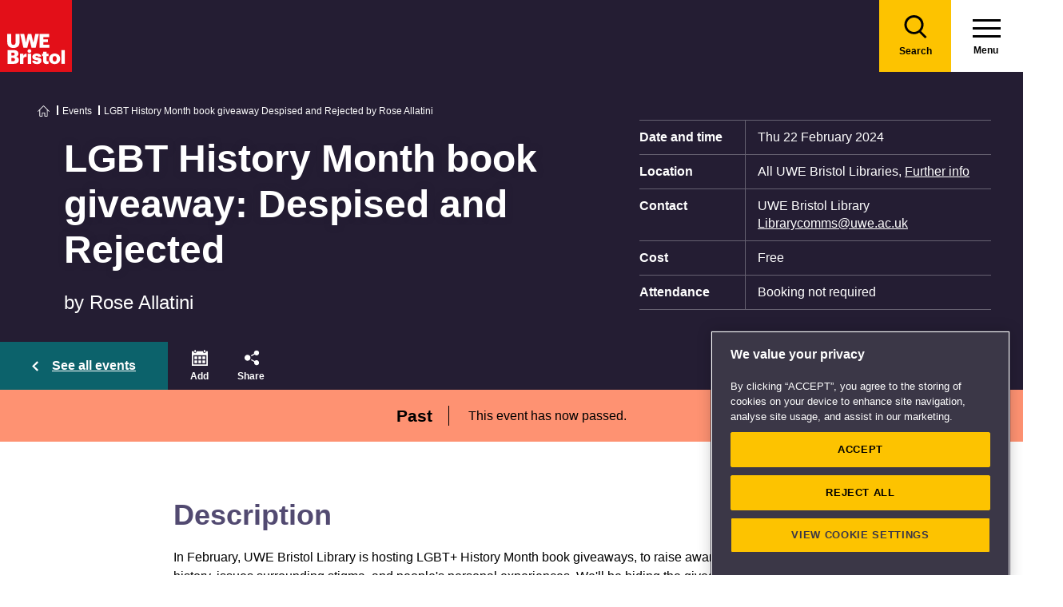

--- FILE ---
content_type: application/x-javascript
request_url: https://www.uwe.ac.uk/assets/js/main.js?v=638978527380000000
body_size: 138255
content:
(function(D){typeof define=="function"&&define.amd?define(D):D()})(function(){"use strict";const D=function(){return{breakpoint(n){const e=n??document.getElementsByTagName("body")[0];return window.getComputedStyle?window.getComputedStyle(e,":before").getPropertyValue("content").replace(/'|"/g,""):!1},setAttributes(n,e){const i=function(s){Object.keys(e).forEach(a=>{s.setAttribute(a,e[a])})};this.isNodeList(n)?this.forEach(n,(s,a)=>{i(a)}):i(n)},removeAttribute(n,e){const i=function(s){s.removeAttribute(e)};this.isNodeList(n)?this.forEach(n,(s,a)=>{i(a)}):i(n)},triggerEvent(n,e){if("createEvent"in document){const i=document.createEvent("HTMLEvents");i.initEvent(e,!1,!0),n.dispatchEvent(i)}else{const i=document.createEventObject();i.eventType=e,n.fireEvent(`on${i.eventType}`,i)}},addEvent(n,e,i){const s=function(a){n.attachEvent?n.attachEvent(`on${e}`,i):n.addEventListener(e,i)};if(e.indexOf(" ")>0){const a=e.split(" ");for(let o=0;o<a.length;o++)s(a[o])}else s()},hasClass(n,e){return n===null?!1:n.classList?n.classList.contains(e):new RegExp(`\\b${e}\\b`).test(n.className)},addClass(n,e){const i=function(s){const a=e.split(" ");for(let o=0;o<a.length;o++)s.classList?s.classList.add(a[o]):this.hasClass(n,a[o])||(s.className+=` ${a[o]}`)};this.isNodeList(n)?this.forEach(n,(s,a)=>{i(a)}):i(n)},removeClass(n,e){const i=function(s){const a=e.split(" ");for(let o=0;o<a.length;o++)s.classList?s.classList.remove(a[o]):s.className=s.className.replace(new RegExp(`\\b${a[o]}\\b`,"g"),"")};this.isNodeList(n)?this.forEach(n,(s,a)=>{i(a)}):i(n)},toggleClass(n,e){const i=function(s){const a=e.split(" ");for(let o=0;o<a.length;o++)if(s.classList)s.classList.toggle(a[o]);else{const c=s.className.split(" "),u=c.indexOf(a[o]);u>=0?c.splice(u,1):c.push(a[o]),s.className=c.join(" ")}};this.isNodeList(n)?this.forEach(n,(s,a)=>{i(a)}):i(n)},toggle(n){this.toggleClass(n,"is-hidden")},offset(n){const e=n.getBoundingClientRect(),i=window.pageXOffset||document.documentElement.scrollLeft,s=window.pageYOffset||document.documentElement.scrollTop;return{top:e.top+s,left:e.left+i}},forEach(n,e,i){for(let s=0;s<n.length;s++)e.call(i,s,n[s])},isNodeList(n){const e=Object.prototype.toString.call(n);return typeof n=="object"&&/^\[object (HTMLCollection|NodeList|Object)\]$/.test(e)&&typeof n.length=="number"&&(n.length===0||typeof n[0]=="object"&&n[0].nodeType>0)},indexInParent(n){const e=n.parentNode.childNodes;let i=0;for(let s=0;s<e.length;s++){if(e[s]===n)return i;e[s].nodeType===1&&(i+=1)}return-1},indexInClass(n,e){for(let i=0;i<n.length;i++)if(n[i]===e)return i;return-1},setStyle(n,e,i){const s=function(a){a.style[e]=i};this.isNodeList(n)?this.forEach(n,(a,o)=>{s(o)}):s(n)},maxSliceHeight(n,e){let i=0;const s=[...n];if(this.setStyle(n,"height",""),!(s.length===0||!e))for(;i<s.length;){let a=0,o;for(o=0;o<e;o++){const c=s[i+o];if(c===void 0)break;a=c.offsetHeight>a?c.offsetHeight:a}if(a>0){const c=s.slice(i,i+e);for(let u=0;u<c.length;u++)this.setStyle(c[u],"height",`${a}px`)}i+=e}},prefixedEvent(n,e,i){const s=["webkit","moz","MS","o",""];let a=e;for(let o=0;o<s.length;o++)s[o]||(a=a.toLowerCase()),n.addEventListener(s[o]+a,i,!1)},wrap(n,e){n.parentNode.insertBefore(e,n),e.appendChild(n)},isEditMode(){return document.querySelector(".page-editor-mode")!==null},supportsAnimation(){const e=(document.body||document.documentElement).style;let i="animation";if(typeof e[i]=="string")return!0;const s=["Moz","Webkit","Khtml","O","ms"];i=i.charAt(0).toUpperCase()+i.substr(1);for(let a=0;a<s.length;a++)if(typeof e[s[a]+i]=="string")return!0;return!1},supportsTransitions(){const e=(document.body||document.documentElement).style;let i="transition";if(typeof e[i]=="string")return!0;const s=["Moz","Webkit","Khtml","O","ms"];i=i.charAt(0).toUpperCase()+i.substr(1);for(let a=0;a<s.length;a++)if(typeof e[s[a]+i]=="string")return!0;return!1},trapFocus(n,e){const i=n.querySelectorAll('a[href]:not([disabled]), button:not([disabled]), textarea:not([disabled]), input[type="text"]:not([disabled]), input[type="radio"]:not([disabled]), input[type="checkbox"]:not([disabled]), select:not([disabled])'),s=i[0],a=i[i.length-1],o=9;n.addEventListener("keydown",c=>{(c.key==="Tab"||c.keyCode===o)&&(c.shiftKey?document.activeElement===s&&(a.focus(),c.preventDefault()):document.activeElement===a&&(s.focus(),c.preventDefault()))})},getUrlParameter(n){const e=n.replace(/[\[]/,"\\[").replace(/[\]]/,"\\]"),s=new RegExp("[\\?&]"+e+"=([^&#]*)").exec(location.search);return s===null?"":decodeURIComponent(s[1].replace(/\+/g," "))},getAllUrlParams(n){let e=n?n.split("?")[1]:window.location.search.slice(1),i={};if(e){e=e.split("#")[0];const s=e.split("&");for(let a=0;a<s.length;a++){const o=s[a].split("=");let c=o[0],u=typeof o[1]>"u"?!0:o[1];if(c=c.toLowerCase(),typeof u=="string"&&(u=u.toLowerCase()),c.match(/\[(\d+)?\]$/)){const d=c.replace(/\[(\d+)?\]/,"");if(i[d]||(i[d]=[]),c.match(/\[\d+\]$/)){const h=/\[(\d+)\]/.exec(c)[1];i[d][h]=u}else i[d].push(u)}else i[c]?(i[c]&&typeof i[c]=="string"&&(i[c]=[i[c]]),i[c].push(u)):i[c]=u}}return i}}}(),oi=typeof window<"u",pr=oi&&!("onscroll"in window)||typeof navigator<"u"&&/(gle|ing|ro)bot|crawl|spider/i.test(navigator.userAgent),Lo=oi&&"IntersectionObserver"in window,mr=oi&&"classList"in document.createElement("p"),Co={elements_selector:"img",container:pr||oi?document:null,threshold:300,thresholds:null,data_src:"src",data_srcset:"srcset",data_sizes:"sizes",data_bg:"bg",data_poster:"poster",class_loading:"loading",class_loaded:"loaded",class_error:"error",load_delay:0,auto_unobserve:!0,callback_enter:null,callback_exit:null,callback_reveal:null,callback_loaded:null,callback_error:null,callback_finish:null,use_native:!1};var Po=n=>Object.assign({},Co,n);const vr=function(n,e){var i;let s="LazyLoad::Initialized",a=new n(e);try{i=new CustomEvent(s,{detail:{instance:a}})}catch{i=document.createEvent("CustomEvent"),i.initCustomEvent(s,!1,!1,{instance:a})}window.dispatchEvent(i)};function Mo(n,e){if(e)if(!e.length)vr(n,e);else for(let i=0,s;s=e[i];i+=1)vr(n,s)}const gr="data-",wn="was-processed",yr="ll-timeout",_r="true",yt=(n,e)=>n.getAttribute(gr+e),En=(n,e,i)=>{var s=gr+e;if(i===null){n.removeAttribute(s);return}n.setAttribute(s,i)},Ao=n=>En(n,wn,null),ko=n=>En(n,wn,_r),br=n=>yt(n,wn)===_r,wr=(n,e)=>En(n,yr,e),Er=n=>yt(n,yr),Oo=n=>n.filter(e=>!br(e)),Do=(n,e)=>n.filter(i=>i!==e),li=(n,e,i,s)=>{if(n){if(s!==void 0){n(e,i,s);return}if(i!==void 0){n(e,i);return}n(e)}},Sr=(n,e)=>{n.loadingCount+=e,n._elements.length===0&&n.loadingCount===0&&li(n._settings.callback_finish,n)},xr=n=>{let e=[];for(let i=0,s;s=n.children[i];i+=1)s.tagName==="SOURCE"&&e.push(s);return e},ei=(n,e,i)=>{i&&n.setAttribute(e,i)},Tr=(n,e)=>{ei(n,"sizes",yt(n,e.data_sizes)),ei(n,"srcset",yt(n,e.data_srcset)),ei(n,"src",yt(n,e.data_src))},Io=(n,e)=>{const i=n.parentNode;i&&i.tagName==="PICTURE"&&xr(i).forEach(a=>{Tr(a,e)}),Tr(n,e)},zo=(n,e)=>{ei(n,"src",yt(n,e.data_src))},No=(n,e)=>{xr(n).forEach(s=>{ei(s,"src",yt(s,e.data_src))}),ei(n,"poster",yt(n,e.data_poster)),ei(n,"src",yt(n,e.data_src)),n.load()},Bo=(n,e)=>{const i=yt(n,e.data_src),s=yt(n,e.data_bg);i&&(n.style.backgroundImage=`url("${i}")`),s&&(n.style.backgroundImage=s)},Ro={IMG:Io,IFRAME:zo,VIDEO:No},qo=(n,e)=>{const i=e._settings,s=n.tagName,a=Ro[s];if(a){a(n,i),Sr(e,1),e._elements=Do(e._elements,n);return}Bo(n,i)},Lr=(n,e)=>{if(mr){n.classList.add(e);return}n.className+=(n.className?" ":"")+e},Cr=(n,e)=>{if(mr){n.classList.remove(e);return}n.className=n.className.replace(new RegExp("(^|\\s+)"+e+"(\\s+|$)")," ").replace(/^\s+/,"").replace(/\s+$/,"")},Pr="load",Mr="loadeddata",Ar="error",Sn=(n,e,i)=>{n.addEventListener(e,i)},xn=(n,e,i)=>{n.removeEventListener(e,i)},jo=(n,e,i)=>{Sn(n,Pr,e),Sn(n,Mr,e),Sn(n,Ar,i)},kr=(n,e,i)=>{xn(n,Pr,e),xn(n,Mr,e),xn(n,Ar,i)},Or=function(n,e,i){var s=i._settings;const a=e?s.class_loaded:s.class_error,o=e?s.callback_loaded:s.callback_error,c=n.target;Cr(c,s.class_loading),Lr(c,a),li(o,c,i),Sr(i,-1)},$o=(n,e)=>{const i=a=>{Or(a,!0,e),kr(n,i,s)},s=a=>{Or(a,!1,e),kr(n,i,s)};jo(n,i,s)},Fo=["IMG","IFRAME","VIDEO"],Ho=(n,e,i)=>{const s=i._settings;if(li(s.callback_enter,n,e,i),!s.load_delay){Tn(n,i);return}Wo(n,i)},Tn=(n,e)=>{var i=e._observer;Ln(n,e),i&&e._settings.auto_unobserve&&i.unobserve(n)},Zo=(n,e,i)=>{const s=i._settings;li(s.callback_exit,n,e,i),s.load_delay&&Dr(n)},Dr=n=>{var e=Er(n);e&&(clearTimeout(e),wr(n,null))},Wo=(n,e)=>{var i=e._settings.load_delay,s=Er(n);s||(s=setTimeout(function(){Tn(n,e),Dr(n)},i),wr(n,s))},Ln=(n,e,i)=>{var s=e._settings;!i&&br(n)||(Fo.indexOf(n.tagName)>-1&&($o(n,e),Lr(n,s.class_loading)),qo(n,e),ko(n),li(s.callback_reveal,n,e),li(s.callback_set,n,e))},Vo=n=>n.isIntersecting||n.intersectionRatio>0,Go=n=>({root:n.container===document?null:n.container,rootMargin:n.thresholds||n.threshold+"px"}),Yo=n=>Lo?(n._observer=new IntersectionObserver(e=>{e.forEach(i=>Vo(i)?Ho(i.target,i,n):Zo(i.target,i,n))},Go(n._settings)),!0):!1,Uo=["IMG","IFRAME"],Xo=n=>n.use_native&&"loading"in HTMLImageElement.prototype,Jo=n=>{n._elements.forEach(e=>{Uo.indexOf(e.tagName)!==-1&&(e.setAttribute("loading","lazy"),Ln(e,n))})},Ko=n=>Array.prototype.slice.call(n),Qo=n=>n.container.querySelectorAll(n.elements_selector),Ir=(n,e)=>Oo(Ko(n||Qo(e))),el=n=>{var e=n._settings,i=e.container.querySelectorAll("."+e.class_error);i.forEach(s=>{Cr(s,e.class_error),Ao(s)}),n.update()},tl=n=>{oi&&window.addEventListener("online",e=>{el(n)})},Cn=function(n,e){this._settings=Po(n),this.loadingCount=0,Yo(this),this.update(e),tl(this)};Cn.prototype={update:function(n){var e=this._settings;if(this._elements=Ir(n,e),pr||!this._observer){this.loadAll();return}Xo(e)&&(Jo(this),this._elements=Ir(n,e)),this._elements.forEach(i=>{this._observer.observe(i)})},destroy:function(){this._observer&&(this._elements.forEach(n=>{this._observer.unobserve(n)}),this._observer=null),this._elements=null,this._settings=null},load:function(n,e){Ln(n,this,e)},loadAll:function(){this._elements.forEach(n=>{Tn(n,this)})}},oi&&Mo(Cn,window.lazyLoadOptions);const il=function(){return{init(){new Cn({elements_selector:".js-lazy",callback_enter:function(n){(n.parentElement.classList.contains("g-unit")||n.parentElement.classList.contains("c-card__image"))&&uwe.equalheight.run()}})}}}(),nl=function(){return{init(){const n=document.querySelectorAll(".js-prlx");n.length!==0&&[...n].forEach(e=>{let i=!1;const s=e.parentElement,a=parseInt(e.getAttribute("data-paralax-max"),10)||100;parseInt(e.getAttribute("data-paralax-stop"),10);const o=e.getAttribute("data-paralax-bg-only")==="true",c=e.getAttribute("data-paralax-inverse")==="true",u=e.getAttribute("data-paralax-inverse-X")==="true",d=parseInt(e.getAttribute("data-paralax-initial-offset"),10)||0,h=parseInt(e.getAttribute("data-paralax-initial-X-offset"),10)||0,p=e.querySelector(".js-prlx-bg");function m(){const _=s.getBoundingClientRect(),w=document.documentElement.clientHeight,x=D.breakpoint(s)==="tablet"?2:1,M={top:_.top},{top:I}=M,k=(w-I)/(s.offsetHeight+w);if(k>1||k<0){i=!1;return}let O=a/x*k,B=a/x*k;c&&(O=-Math.abs(O)),u&&(B=-Math.abs(B)),O+=d/x,B+=h/x;const H=window.pageYOffset||document.documentElement.scrollTop,$=window.innerHeight||document.documentElement.clientHeight||document.body.clientHeight;if(D.offset(s).top<H+$/2){e.style.transition="all ease-in-out 1s",e.style.transform="translateY(0px) translateX(0px)",i=!1;return}if(o||(e.style.transform=`translateY(${O}px)`),h&&(e.style.transform=`translateY(${O}px) translateX(${B}px)`),p){const R=k;p.style.transform=`scale(${R})`}i=!1}function g(){i||(requestAnimationFrame(m),i=!0)}function v(){D.breakpoint(s)!=="mobile"&&g()}window.addEventListener("scroll",v,!1),window.addEventListener("resize",v,!1)})}}}(),sl=function(){return{init(){if(document.querySelectorAll(".ie9").length)return;[...document.querySelectorAll(".js-reveal")].forEach(e=>{e.classList.remove("js-reveal"),e.classList.add("reveal-in");const i=()=>{if(e.getAttribute("data-animtriggered")==="true")return;const s=window.pageYOffset||document.documentElement.scrollTop,a=window.innerHeight||document.documentElement.clientHeight||document.body.clientHeight;D.offset(e).top<s+a/3&&(e.setAttribute("data-animtriggered","true"),D.prefixedEvent(e,"animationend",o=>{o.stopPropagation(),e.classList.remove("reveal-in reveal-in--ready")}),e.classList.add("reveal-in--ready"))};window.addEventListener("scroll",i),i()})}}}(),rl=function(){return{init(){if(document.querySelectorAll(".ie9").length)return;const n=document.querySelectorAll(".js-anim");document.body.classList.remove("preload"),[...n].forEach(e=>{e.classList.remove("js-anim"),e.classList.add("anim-in");const i=()=>{if(e.getAttribute("data-animtriggered")==="true")return;const s=window.pageYOffset||document.documentElement.scrollTop,a=window.innerHeight||document.documentElement.clientHeight||document.body.clientHeight;D.offset(e).top<s+a&&(e.setAttribute("data-animtriggered","true"),D.prefixedEvent(e,"animationend",o=>{o.stopPropagation(),e.classList.remove("anim-in anim-in--ready")}),e.classList.add("anim-in--ready"))};window.addEventListener("scroll",i),i()})}}}(),al=function(){return{init(){if(document.querySelectorAll(".ie9").length)return;const n=document.querySelectorAll(".js-sw-trigger"),e=document.querySelectorAll(".js-sw-close"),i=document.querySelectorAll(".c-large-quote__sw");D.forEach(i,(s,a)=>{a.classList.add("is-loaded")}),D.forEach(n,(s,a)=>{a.addEventListener("click",o=>{o.preventDefault(),o.stopPropagation();const u=o.target.closest(".c-large-quote").querySelector(".c-large-quote__sw");u.classList.contains("is-active")?(u.classList.remove("is-active"),document.body.classList.remove("is-modal-open")):(D.trapFocus(u),document.body.classList.add("is-modal-open"),u.classList.add("is-active"))})}),D.forEach(e,(s,a)=>{a.addEventListener("click",o=>{o.preventDefault(),o.stopPropagation(),o.target.closest(".c-large-quote").querySelector(".c-large-quote__sw").classList.remove("is-active"),document.body.classList.remove("is-modal-open")})}),document.body.addEventListener("click",s=>{if(document.querySelectorAll(".c-large-quote__sw.is-active").length){if(!s.target.classList.contains("c-large-quote__sw"))return;const a=document.querySelectorAll(".c-large-quote__sw.is-active");D.forEach(a,(o,c)=>{c.classList.remove("is-active"),document.body.classList.remove("is-modal-open")})}})}}}(),ol=function(){return{init(){const n=document.querySelectorAll(".js-accordian"),e=document.querySelectorAll(".js-accordian-show-hide-all");let i=!1,s=!1;window.location.hash&&(i=window.location.hash,document.querySelector(i)&&document.querySelector(i).classList.contains("c-accordian-copy-section")&&(s=document.querySelector(i))),D.forEach(n,(a,o)=>{o.setAttribute("aria-expanded","false"),o.nextElementSibling.classList.add("u-hidden"),o.nextElementSibling.setAttribute("aria-hidden","true"),o.addEventListener("click",c=>{const u=o.nextElementSibling;uwe.accordion.toggleAccordion(o,u)}),o.addEventListener("keydown",c=>{const u=c.which.toString();if(u.match(/32/)||u.match(/13/)){c.preventDefault(),c.stopPropagation();const d=o.nextElementSibling;uwe.accordion.toggleAccordion(o,d)}})}),D.forEach(e,(a,o)=>{o.addEventListener("click",c=>{uwe.accordion.toggleAccordionSection(o)}),o.addEventListener("keydown",c=>{const u=c.which.toString();(u.match(/32/)||u.match(/13/))&&(c.preventDefault(),c.stopPropagation(),uwe.accordion.toggleAccordionSection(o))})}),i&&s&&this.setActiveAccordion(s),window.onhashchange=function(){document.querySelector(window.location.hash)&&document.querySelector(window.location.hash).classList.contains("c-accordian-copy-section")&&uwe.accordion.setActiveAccordion(document.querySelector(window.location.hash))}},setActiveAccordion(n){let e=n.closest(".c-tabpanel");e&&e.contains(n)&&uwe.tabs.activateTab(document.getElementById(e.previousElementSibling.id),!1);const s=n.firstElementChild,a=s.nextElementSibling;uwe.accordion.toggleAccordion(s,a),s.focus()},toggleAccordion(n,e){if(e.classList.contains("u-hidden")){const i=n.parentNode;let s=!1;i.id&&(s=i.id),s&&window.history.pushState({},"",`#${s}`),e.classList.remove("u-hidden"),e.setAttribute("aria-hidden","false"),n.classList.add("c-accordian-copy-section__title--is-clicked"),n.setAttribute("aria-expanded","true")}else e.classList.add("u-hidden"),e.setAttribute("aria-hidden","true"),n.classList.remove("c-accordian-copy-section__title--is-clicked"),n.setAttribute("aria-expanded","false")},toggleAccordionSection(n){const e=n.dataset.acgId,s=document.getElementById(e).querySelectorAll(".js-accordian");D.forEach(s,(a,o)=>{const c=o.nextElementSibling;n.innerHTML==="Show all sections"?(c.classList.remove("u-hidden"),c.setAttribute("aria-hidden","false"),o.classList.add("c-accordian-copy-section__title--is-clicked"),o.setAttribute("aria-expanded","true")):(c.classList.add("u-hidden"),c.setAttribute("aria-hidden","true"),o.classList.remove("c-accordian-copy-section__title--is-clicked"),o.setAttribute("aria-expanded","false"))}),n.innerHTML==="Show all sections"?n.innerHTML="Hide all sections":n.innerHTML="Show all sections"}}}(),ll=function(){return{init(){typeof D.maxSliceHeight=="function"&&(window.addEventListener("load",this.run),window.addEventListener("resize",this.run))},run(){const n=document.querySelectorAll("[data-eq-cols]");setTimeout(()=>{D.forEach(n,(e,i)=>{const s=i.getAttribute("data-eq-cols"),a=i.getAttribute("data-eq-selector")||">div",o=i.querySelectorAll(a),c=D.breakpoint(i);let u;if(s==="length"||s==="*"?u=o.length:(u=JSON.parse(s)[c],(u==="length"||u==="*")&&(u=o.length)),u<=1){D.forEach(o,(d,h)=>{h.style.height=""});return}D.maxSliceHeight(o,u)})},200)}}}(),cl=function(){return{init(){function n(){return typeof YT<"u"&&typeof YT.Player<"u"}function e(v){const _=v.target;_.mute(),_.playVideo();const w="header--video-content--button",x="header--video-content--pause",M="header--video-content--play",I="header--video-content__mask",k=document.querySelector(`.${w}`);k&&(k.className=k.className.replace(" u-hidden-visually",""));const O=document.querySelector(`.${I}`);O&&(O.className=O.className.replace(" u-hidden-visually",""));const B=document.querySelector("#phHeaderDeepVideo");B&&(B.tabIndex=-1,B.title=v.target.getVideoData().title),k.addEventListener("click",H=>{H.preventDefault();const $=H.srcElement.closest(`.${w}`);$&&($.className=$.className.replace(" u-hidden-visually","")),$.className.includes(x)?(_.pauseVideo(),$.className=$.className.replace(x,M),$.title="Play",$.setAttribute("aria-label","Play video")):(_.playVideo(),$.className=$.className.replace(M,x),$.title="Pause",$.setAttribute("aria-label","Pause video"))},!1)}function i(v){v.target.playVideo();const _=v.target.f.parentElement.parentElement.querySelector("iframe");_&&(_.title=v.target.getVideoData().title)}function s(v){if(!n()){console.warn("YT is undefined - the YouTube API script has not fully loaded");return}if(!v)return;const _=v.attributes["data-yembed-id"].value,w=v.attributes["data-yembed-placeholder"].value;v.querySelector(w)?new YT.Player(document.querySelector(w),{videoId:_,host:"https://www.youtube-nocookie.com",playerVars:{autoplay:1,controls:0,autohide:1,wmode:"opaque",origin:window.location.origin,fs:0,enablejsapi:1,disablekb:1,iv_load_policy:3,modestbranding:1,playsinline:1,rel:0,showinfo:0,start:0,loop:1,widgetid:1,allowfullscreen:0,playlist:_},events:{onReady:e}}):console.warn(`Could not find ${w} within ${clickedPlayButton.className}`)}function a(v,_){if(!n()){console.warn("YT is undefined - the YouTube API script has not fully loaded");return}if(!v)return;const w=v.attributes["data-yembed-id"].value,x=v.attributes["data-yembed-placeholder"].value,M=v.querySelector(x),I=M.parentNode;if(M){_&&_.length>0&&_.forEach(B=>{const H=v.querySelector(B);H.style.display="none"});const k=v.querySelector(".js-yembed-thumbnail"),O=v.querySelector(".js-yembed-play-icon");k.style.display="none",O.style.display="none",new YT.Player(document.querySelector(x),{videoId:w,host:"https://www.youtube-nocookie.com",playerVars:{autoplay:1,autohide:1,wmode:"opaque",origin:window.location.origin},events:{onReady:i}}),I.className=I.className.replace(" u-hidden-visually","")}else console.warn(`Could not find ${x} within ${v.className}`)}function o(v){const _=v.srcElement.closest(".js-yembed-play-button");_&&a(_,[".js-yembed-thumbnail",".js-yembed-play-icon"])}function c(v,_){v&&v.length>0&&v.forEach(w=>{w.onclick=function(x){x.preventDefault(),x.stopPropagation(),o(x)}}),_&&_.length>0&&_.forEach(w=>{s(w)})}function u(){const v=document.getElementsByTagName("script");let _=!1;if(v.length>0){for(let w=0;w<v.length;w++)if(v[w].src&&v[w].src.includes("www.youtube.com/iframe_api")){_=v[w];break}}return _}function d(v,_,w){v.readyState?v.addEventListener("onreadystatechange",c(_,w),!1):v.addEventListener("onload",c(_,w),!1)}const h=document.querySelectorAll(".js-yembed-play-button"),p=document.querySelectorAll(".js-yembed-autoplay");let m;function g(){const v=n();return v&&(console.info("YouTube API is ready"),clearInterval(m),c(h,p)),v}(h.length>0||p.length>0)&&window.addEventListener("load",()=>{if(typeof YT>"u"){const v=u();if(v)v.setAttribute("data-ot-ignore","data-ot-ignore"),v.classList.add("optanon-category-C0001"),c(h,p);else{const _=document.createElement("script");_.type="text/javascript",_.src="//www.youtube.com/iframe_api",_.setAttribute("data-ot-ignore","data-ot-ignore"),_.classList.add("optanon-category-C0001"),document.head.appendChild(_),d(_,h,p)}m=setInterval(g,100)}else{const v=u();v.hasAttribute("data-ot-ignore")||(v.setAttribute("data-ot-ignore","data-ot-ignore"),v.classList.add("optanon-category-C0001")),c(h,p)}},!1)}}}();var zr=typeof globalThis<"u"?globalThis:typeof window<"u"?window:typeof global<"u"?global:typeof self<"u"?self:{};function Ti(n){return n&&n.__esModule&&Object.prototype.hasOwnProperty.call(n,"default")?n.default:n}var Pn={exports:{}},Nr=function(e,i){return function(){return e.apply(i,arguments)}},ul=Nr,Mn=Object.prototype.toString,An=function(n){return function(e){var i=Mn.call(e);return n[i]||(n[i]=i.slice(8,-1).toLowerCase())}}(Object.create(null));function qt(n){return n=n.toLowerCase(),function(i){return An(i)===n}}function Wi(n){return Array.isArray(n)}function kn(n){return typeof n>"u"}function dl(n){return n!==null&&!kn(n)&&n.constructor!==null&&!kn(n.constructor)&&typeof n.constructor.isBuffer=="function"&&n.constructor.isBuffer(n)}var Br=qt("ArrayBuffer");function fl(n){var e;return typeof ArrayBuffer<"u"&&ArrayBuffer.isView?e=ArrayBuffer.isView(n):e=n&&n.buffer&&Br(n.buffer),e}function hl(n){return typeof n=="string"}function Rr(n){return typeof n=="number"}function qr(n){return n!==null&&typeof n=="object"}function Vi(n){if(An(n)!=="object")return!1;var e=Object.getPrototypeOf(n);return e===null||e===Object.prototype}function pl(n){return n&&Object.keys(n).length===0&&Object.getPrototypeOf(n)===Object.prototype}var ml=qt("Date"),vl=qt("File"),gl=qt("Blob"),yl=qt("FileList");function On(n){return Mn.call(n)==="[object Function]"}function _l(n){return qr(n)&&On(n.pipe)}function bl(n){var e="[object FormData]";return n&&(typeof FormData=="function"&&n instanceof FormData||Mn.call(n)===e||On(n.toString)&&n.toString()===e)}var wl=qt("URLSearchParams");function El(n){return n.trim?n.trim():n.replace(/^[\s\uFEFF\xA0]+|[\s\uFEFF\xA0]+$/g,"")}function Sl(){var n;return typeof navigator<"u"&&((n=navigator.product)==="ReactNative"||n==="NativeScript"||n==="NS")?!1:typeof window<"u"&&typeof document<"u"}function Dn(n,e){if(!(n===null||typeof n>"u"))if(typeof n!="object"&&(n=[n]),Wi(n))for(var i=0,s=n.length;i<s;i++)e.call(null,n[i],i,n);else for(var a in n)Object.prototype.hasOwnProperty.call(n,a)&&e.call(null,n[a],a,n)}function In(){var n={};function e(a,o){Vi(n[o])&&Vi(a)?n[o]=In(n[o],a):Vi(a)?n[o]=In({},a):Wi(a)?n[o]=a.slice():n[o]=a}for(var i=0,s=arguments.length;i<s;i++)Dn(arguments[i],e);return n}function xl(n,e,i){return Dn(e,function(a,o){i&&typeof a=="function"?n[o]=ul(a,i):n[o]=a}),n}function Tl(n){return n.charCodeAt(0)===65279&&(n=n.slice(1)),n}function Ll(n,e,i,s){n.prototype=Object.create(e.prototype,s),n.prototype.constructor=n,i&&Object.assign(n.prototype,i)}function Cl(n,e,i,s){var a,o,c,u={};if(e=e||{},n==null)return e;do{for(a=Object.getOwnPropertyNames(n),o=a.length;o-- >0;)c=a[o],(!s||s(c,n,e))&&!u[c]&&(e[c]=n[c],u[c]=!0);n=i!==!1&&Object.getPrototypeOf(n)}while(n&&(!i||i(n,e))&&n!==Object.prototype);return e}function Pl(n,e,i){n=String(n),(i===void 0||i>n.length)&&(i=n.length),i-=e.length;var s=n.indexOf(e,i);return s!==-1&&s===i}function Ml(n){if(!n)return null;if(Wi(n))return n;var e=n.length;if(!Rr(e))return null;for(var i=new Array(e);e-- >0;)i[e]=n[e];return i}var Al=function(n){return function(e){return n&&e instanceof n}}(typeof Uint8Array<"u"&&Object.getPrototypeOf(Uint8Array));function kl(n,e){for(var i=n&&n[Symbol.iterator],s=i.call(n),a;(a=s.next())&&!a.done;){var o=a.value;e.call(n,o[0],o[1])}}function Ol(n,e){for(var i,s=[];(i=n.exec(e))!==null;)s.push(i);return s}var Dl=qt("HTMLFormElement"),Il=function(e){return function(i,s){return e.call(i,s)}}(Object.prototype.hasOwnProperty),Be={isArray:Wi,isArrayBuffer:Br,isBuffer:dl,isFormData:bl,isArrayBufferView:fl,isString:hl,isNumber:Rr,isObject:qr,isPlainObject:Vi,isEmptyObject:pl,isUndefined:kn,isDate:ml,isFile:vl,isBlob:gl,isFunction:On,isStream:_l,isURLSearchParams:wl,isStandardBrowserEnv:Sl,forEach:Dn,merge:In,extend:xl,trim:El,stripBOM:Tl,inherits:Ll,toFlatObject:Cl,kindOf:An,kindOfTest:qt,endsWith:Pl,toArray:Ml,isTypedArray:Al,isFileList:yl,forEachEntry:kl,matchAll:Ol,isHTMLForm:Dl,hasOwnProperty:Il},jr=Be;function ci(n,e,i,s,a){Error.call(this),Error.captureStackTrace?Error.captureStackTrace(this,this.constructor):this.stack=new Error().stack,this.message=n,this.name="AxiosError",e&&(this.code=e),i&&(this.config=i),s&&(this.request=s),a&&(this.response=a)}jr.inherits(ci,Error,{toJSON:function(){return{message:this.message,name:this.name,description:this.description,number:this.number,fileName:this.fileName,lineNumber:this.lineNumber,columnNumber:this.columnNumber,stack:this.stack,config:this.config,code:this.code,status:this.response&&this.response.status?this.response.status:null}}});var $r=ci.prototype,Fr={};["ERR_BAD_OPTION_VALUE","ERR_BAD_OPTION","ECONNABORTED","ETIMEDOUT","ERR_NETWORK","ERR_FR_TOO_MANY_REDIRECTS","ERR_DEPRECATED","ERR_BAD_RESPONSE","ERR_BAD_REQUEST","ERR_CANCELED","ERR_NOT_SUPPORT","ERR_INVALID_URL"].forEach(function(n){Fr[n]={value:n}}),Object.defineProperties(ci,Fr),Object.defineProperty($r,"isAxiosError",{value:!0}),ci.from=function(n,e,i,s,a,o){var c=Object.create($r);return jr.toFlatObject(n,c,function(d){return d!==Error.prototype}),ci.call(c,n.message,e,i,s,a),c.cause=n,c.name=n.name,o&&Object.assign(c,o),c};var ti=ci,zl=typeof self=="object"?self.FormData:window.FormData,Nl=zl,xe=Be,Bl=ti,Rl=Nl;function zn(n){return xe.isPlainObject(n)||xe.isArray(n)}function Hr(n){return xe.endsWith(n,"[]")?n.slice(0,-2):n}function Zr(n,e,i){return n?n.concat(e).map(function(a,o){return a=Hr(a),!i&&o?"["+a+"]":a}).join(i?".":""):e}function ql(n){return xe.isArray(n)&&!n.some(zn)}var jl=xe.toFlatObject(xe,{},null,function(e){return/^is[A-Z]/.test(e)});function $l(n){return n&&xe.isFunction(n.append)&&n[Symbol.toStringTag]==="FormData"&&n[Symbol.iterator]}function Fl(n,e,i){if(!xe.isObject(n))throw new TypeError("target must be an object");e=e||new(Rl||FormData),i=xe.toFlatObject(i,{metaTokens:!0,dots:!1,indexes:!1},!1,function(w,x){return!xe.isUndefined(x[w])});var s=i.metaTokens,a=i.visitor||p,o=i.dots,c=i.indexes,u=i.Blob||typeof Blob<"u"&&Blob,d=u&&$l(e);if(!xe.isFunction(a))throw new TypeError("visitor must be a function");function h(_){if(_===null)return"";if(xe.isDate(_))return _.toISOString();if(!d&&xe.isBlob(_))throw new Bl("Blob is not supported. Use a Buffer instead.");return xe.isArrayBuffer(_)||xe.isTypedArray(_)?d&&typeof Blob=="function"?new Blob([_]):Buffer.from(_):_}function p(_,w,x){var M=_;if(_&&!x&&typeof _=="object"){if(xe.endsWith(w,"{}"))w=s?w:w.slice(0,-2),_=JSON.stringify(_);else if(xe.isArray(_)&&ql(_)||xe.isFileList(_)||xe.endsWith(w,"[]")&&(M=xe.toArray(_)))return w=Hr(w),M.forEach(function(k,O){!xe.isUndefined(k)&&e.append(c===!0?Zr([w],O,o):c===null?w:w+"[]",h(k))}),!1}return zn(_)?!0:(e.append(Zr(x,w,o),h(_)),!1)}var m=[],g=Object.assign(jl,{defaultVisitor:p,convertValue:h,isVisitable:zn});function v(_,w){if(!xe.isUndefined(_)){if(m.indexOf(_)!==-1)throw Error("Circular reference detected in "+w.join("."));m.push(_),xe.forEach(_,function(M,I){var k=!xe.isUndefined(M)&&a.call(e,M,xe.isString(I)?I.trim():I,w,g);k===!0&&v(M,w?w.concat(I):[I])}),m.pop()}}if(!xe.isObject(n))throw new TypeError("data must be an object");return v(n),e}var Gi=Fl,Hl=Gi;function Wr(n){var e={"!":"%21","'":"%27","(":"%28",")":"%29","~":"%7E","%20":"+","%00":"\0"};return encodeURIComponent(n).replace(/[!'\(\)~]|%20|%00/g,function(s){return e[s]})}function Vr(n,e){this._pairs=[],n&&Hl(n,this,e)}var Gr=Vr.prototype;Gr.append=function(e,i){this._pairs.push([e,i])},Gr.toString=function(e){var i=e?function(s){return e.call(this,s,Wr)}:Wr;return this._pairs.map(function(a){return i(a[0])+"="+i(a[1])},"").join("&")};var Yr=Vr,Zl=Be,Wl=Yr;function Vl(n){return encodeURIComponent(n).replace(/%3A/gi,":").replace(/%24/g,"$").replace(/%2C/gi,",").replace(/%20/g,"+").replace(/%5B/gi,"[").replace(/%5D/gi,"]")}var Ur=function(e,i,s){if(!i)return e;var a=e.indexOf("#");a!==-1&&(e=e.slice(0,a));var o=s&&s.encode||Vl,c=s&&s.serialize,u;return c?u=c(i,s):u=Zl.isURLSearchParams(i)?i.toString():new Wl(i,s).toString(o),u&&(e+=(e.indexOf("?")===-1?"?":"&")+u),e},Gl=Be;function Li(){this.handlers=[]}Li.prototype.use=function(e,i,s){return this.handlers.push({fulfilled:e,rejected:i,synchronous:s?s.synchronous:!1,runWhen:s?s.runWhen:null}),this.handlers.length-1},Li.prototype.eject=function(e){this.handlers[e]&&(this.handlers[e]=null)},Li.prototype.clear=function(){this.handlers&&(this.handlers=[])},Li.prototype.forEach=function(e){Gl.forEach(this.handlers,function(s){s!==null&&e(s)})};var Yl=Li,Ul=Be,Xr=function(e,i){Ul.forEach(e,function(a,o){o!==i&&o.toUpperCase()===i.toUpperCase()&&(e[i]=a,delete e[o])})},Jr={silentJSONParsing:!0,forcedJSONParsing:!0,clarifyTimeoutError:!1},Xl=Yr,Jl=typeof URLSearchParams<"u"?URLSearchParams:Xl,Kl=FormData,Ql={classes:{URLSearchParams:Jl,FormData:Kl,Blob},protocols:["http","https","file","blob","url","data"]},Nn=Ql,ec=Be,tc=Gi,Kr=Nn,ic=function(e,i){return tc(e,new Kr.classes.URLSearchParams,Object.assign({visitor:function(s,a,o,c){return Kr.isNode&&ec.isBuffer(s)?(this.append(a,s.toString("base64")),!1):c.defaultVisitor.apply(this,arguments)}},i))},jt=Be;function nc(n){return jt.matchAll(/\w+|\[(\w*)]/g,n).map(function(e){return e[0]==="[]"?"":e[1]||e[0]})}function sc(n){var e={},i=Object.keys(n),s,a=i.length,o;for(s=0;s<a;s++)o=i[s],e[o]=n[o];return e}function rc(n){function e(s,a,o,c){var u=s[c++],d=Number.isFinite(+u),h=c>=s.length;if(u=!u&&jt.isArray(o)?o.length:u,h)return jt.hasOwnProperty(o,u)?o[u]=[o[u],a]:o[u]=a,!d;(!o[u]||!jt.isObject(o[u]))&&(o[u]=[]);var p=e(s,a,o[u],c);return p&&jt.isArray(o[u])&&(o[u]=sc(o[u])),!d}if(jt.isFormData(n)&&jt.isFunction(n.entries)){var i={};return jt.forEachEntry(n,function(s,a){e(nc(s),a,i,0)}),i}return null}var Qr=rc,Bn,ea;function ac(){if(ea)return Bn;ea=1;var n=ti;return Bn=function(i,s,a){var o=a.config.validateStatus;!a.status||!o||o(a.status)?i(a):s(new n("Request failed with status code "+a.status,[n.ERR_BAD_REQUEST,n.ERR_BAD_RESPONSE][Math.floor(a.status/100)-4],a.config,a.request,a))},Bn}var Rn,ta;function oc(){if(ta)return Rn;ta=1;var n=Be;return Rn=n.isStandardBrowserEnv()?function(){return{write:function(s,a,o,c,u,d){var h=[];h.push(s+"="+encodeURIComponent(a)),n.isNumber(o)&&h.push("expires="+new Date(o).toGMTString()),n.isString(c)&&h.push("path="+c),n.isString(u)&&h.push("domain="+u),d===!0&&h.push("secure"),document.cookie=h.join("; ")},read:function(s){var a=document.cookie.match(new RegExp("(^|;\\s*)("+s+")=([^;]*)"));return a?decodeURIComponent(a[3]):null},remove:function(s){this.write(s,"",Date.now()-864e5)}}}():function(){return{write:function(){},read:function(){return null},remove:function(){}}}(),Rn}var lc=function(e){return/^([a-z][a-z\d+\-.]*:)?\/\//i.test(e)},cc=function(e,i){return i?e.replace(/\/+$/,"")+"/"+i.replace(/^\/+/,""):e},uc=lc,dc=cc,ia=function(e,i){return e&&!uc(i)?dc(e,i):i},qn,na;function fc(){if(na)return qn;na=1;var n=Be,e=["age","authorization","content-length","content-type","etag","expires","from","host","if-modified-since","if-unmodified-since","last-modified","location","max-forwards","proxy-authorization","referer","retry-after","user-agent"];return qn=function(s){var a={},o,c,u;return s&&n.forEach(s.split(`
`),function(h){if(u=h.indexOf(":"),o=n.trim(h.slice(0,u)).toLowerCase(),c=n.trim(h.slice(u+1)),o){if(a[o]&&e.indexOf(o)>=0)return;o==="set-cookie"?a[o]=(a[o]?a[o]:[]).concat([c]):a[o]=a[o]?a[o]+", "+c:c}}),a},qn}var jn,sa;function hc(){if(sa)return jn;sa=1;var n=Be;return jn=n.isStandardBrowserEnv()?function(){var i=/(msie|trident)/i.test(navigator.userAgent),s=document.createElement("a"),a;function o(c){var u=c;return i&&(s.setAttribute("href",u),u=s.href),s.setAttribute("href",u),{href:s.href,protocol:s.protocol?s.protocol.replace(/:$/,""):"",host:s.host,search:s.search?s.search.replace(/^\?/,""):"",hash:s.hash?s.hash.replace(/^#/,""):"",hostname:s.hostname,port:s.port,pathname:s.pathname.charAt(0)==="/"?s.pathname:"/"+s.pathname}}return a=o(window.location.href),function(u){var d=n.isString(u)?o(u):u;return d.protocol===a.protocol&&d.host===a.host}}():function(){return function(){return!0}}(),jn}var $n,ra;function Yi(){if(ra)return $n;ra=1;var n=ti,e=Be;function i(s,a,o){n.call(this,s??"canceled",n.ERR_CANCELED,a,o),this.name="CanceledError"}return e.inherits(i,n,{__CANCEL__:!0}),$n=i,$n}var Fn,aa;function pc(){return aa||(aa=1,Fn=function(e){var i=/^([-+\w]{1,25})(:?\/\/|:)/.exec(e);return i&&i[1]||""}),Fn}var Hn,oa;function la(){if(oa)return Hn;oa=1;var n=Be,e=ac(),i=oc(),s=Ur,a=ia,o=fc(),c=hc(),u=Jr,d=ti,h=Yi(),p=pc(),m=Nn;return Hn=function(v){return new Promise(function(w,x){var M=v.data,I=v.headers,k=v.responseType,O=v.withXSRFToken,B;function H(){v.cancelToken&&v.cancelToken.unsubscribe(B),v.signal&&v.signal.removeEventListener("abort",B)}n.isFormData(M)&&n.isStandardBrowserEnv()&&delete I["Content-Type"];var $=new XMLHttpRequest;if(v.auth){var R=v.auth.username||"",G=v.auth.password?unescape(encodeURIComponent(v.auth.password)):"";I.Authorization="Basic "+btoa(R+":"+G)}var Y=a(v.baseURL,v.url);$.open(v.method.toUpperCase(),s(Y,v.params,v.paramsSerializer),!0),$.timeout=v.timeout;function X(){if($){var oe="getAllResponseHeaders"in $?o($.getAllResponseHeaders()):null,ce=!k||k==="text"||k==="json"?$.responseText:$.response,le={data:ce,status:$.status,statusText:$.statusText,headers:oe,config:v,request:$};e(function(T){w(T),H()},function(T){x(T),H()},le),$=null}}if("onloadend"in $?$.onloadend=X:$.onreadystatechange=function(){!$||$.readyState!==4||$.status===0&&!($.responseURL&&$.responseURL.indexOf("file:")===0)||setTimeout(X)},$.onabort=function(){$&&(x(new d("Request aborted",d.ECONNABORTED,v,$)),$=null)},$.onerror=function(){x(new d("Network Error",d.ERR_NETWORK,v,$)),$=null},$.ontimeout=function(){var ce=v.timeout?"timeout of "+v.timeout+"ms exceeded":"timeout exceeded",le=v.transitional||u;v.timeoutErrorMessage&&(ce=v.timeoutErrorMessage),x(new d(ce,le.clarifyTimeoutError?d.ETIMEDOUT:d.ECONNABORTED,v,$)),$=null},n.isStandardBrowserEnv()&&(O&&n.isFunction(O)&&(O=O(v)),O||O!==!1&&c(Y))){var te=v.xsrfHeaderName&&v.xsrfCookieName&&i.read(v.xsrfCookieName);te&&(I[v.xsrfHeaderName]=te)}"setRequestHeader"in $&&n.forEach(I,function(ce,le){typeof M>"u"&&le.toLowerCase()==="content-type"?delete I[le]:$.setRequestHeader(le,ce)}),n.isUndefined(v.withCredentials)||($.withCredentials=!!v.withCredentials),k&&k!=="json"&&($.responseType=v.responseType),typeof v.onDownloadProgress=="function"&&$.addEventListener("progress",v.onDownloadProgress),typeof v.onUploadProgress=="function"&&$.upload&&$.upload.addEventListener("progress",v.onUploadProgress),(v.cancelToken||v.signal)&&(B=function(oe){$&&(x(!oe||oe.type?new h(null,v,$):oe),$.abort(),$=null)},v.cancelToken&&v.cancelToken.subscribe(B),v.signal&&(v.signal.aborted?B():v.signal.addEventListener("abort",B))),!M&&M!==!1&&M!==0&&M!==""&&(M=null);var se=p(Y);if(se&&m.protocols.indexOf(se)===-1){x(new d("Unsupported protocol "+se+":",d.ERR_BAD_REQUEST,v));return}$.send(M)})},Hn}var Re=Be,ca=Xr,ua=ti,mc=Jr,vc=Gi,gc=ic,da=Nn,yc=Qr,_c={"Content-Type":"application/x-www-form-urlencoded"};function fa(n,e){!Re.isUndefined(n)&&Re.isUndefined(n["Content-Type"])&&(n["Content-Type"]=e)}function bc(){var n;return(typeof XMLHttpRequest<"u"||typeof process<"u"&&Object.prototype.toString.call(process)==="[object process]")&&(n=la()),n}function wc(n,e,i){if(Re.isString(n))try{return(e||JSON.parse)(n),Re.trim(n)}catch(s){if(s.name!=="SyntaxError")throw s}return(i||JSON.stringify)(n)}var Ui={transitional:mc,adapter:bc(),transformRequest:[function(e,i){ca(i,"Accept"),ca(i,"Content-Type");var s=i&&i["Content-Type"]||"",a=s.indexOf("application/json")>-1,o=Re.isObject(e);o&&Re.isHTMLForm(e)&&(e=new FormData(e));var c=Re.isFormData(e);if(c)return a?JSON.stringify(yc(e)):e;if(Re.isArrayBuffer(e)||Re.isBuffer(e)||Re.isStream(e)||Re.isFile(e)||Re.isBlob(e))return e;if(Re.isArrayBufferView(e))return e.buffer;if(Re.isURLSearchParams(e))return fa(i,"application/x-www-form-urlencoded;charset=utf-8"),e.toString();var u;if(o){if(s.indexOf("application/x-www-form-urlencoded")!==-1)return gc(e,this.formSerializer).toString();if((u=Re.isFileList(e))||s.indexOf("multipart/form-data")>-1){var d=this.env&&this.env.FormData;return vc(u?{"files[]":e}:e,d&&new d,this.formSerializer)}}return o||a?(fa(i,"application/json"),wc(e)):e}],transformResponse:[function(e){var i=this.transitional||Ui.transitional,s=i&&i.forcedJSONParsing,a=this.responseType==="json";if(e&&Re.isString(e)&&(s&&!this.responseType||a)){var o=i&&i.silentJSONParsing,c=!o&&a;try{return JSON.parse(e)}catch(u){if(c)throw u.name==="SyntaxError"?ua.from(u,ua.ERR_BAD_RESPONSE,this,null,this.response):u}}return e}],timeout:0,xsrfCookieName:"XSRF-TOKEN",xsrfHeaderName:"X-XSRF-TOKEN",maxContentLength:-1,maxBodyLength:-1,env:{FormData:da.classes.FormData,Blob:da.classes.Blob},validateStatus:function(e){return e>=200&&e<300},headers:{common:{Accept:"application/json, text/plain, */*"}}};Re.forEach(["delete","get","head"],function(e){Ui.headers[e]={}}),Re.forEach(["post","put","patch"],function(e){Ui.headers[e]=Re.merge(_c)});var Zn=Ui,Ec=Be,Sc=Zn,xc=function(e,i,s,a){var o=this||Sc;return Ec.forEach(a,function(u){e=u.call(o,e,i,s)}),e},Wn,ha;function pa(){return ha||(ha=1,Wn=function(e){return!!(e&&e.__CANCEL__)}),Wn}var ma=Be,Vn=xc,Tc=pa(),Lc=Zn,Cc=Yi(),va=Xr;function Gn(n){if(n.cancelToken&&n.cancelToken.throwIfRequested(),n.signal&&n.signal.aborted)throw new Cc}var Pc=function(e){Gn(e),e.headers=e.headers||{},e.data=Vn.call(e,e.data,e.headers,null,e.transformRequest),va(e.headers,"Accept"),va(e.headers,"Content-Type"),e.headers=ma.merge(e.headers.common||{},e.headers[e.method]||{},e.headers),ma.forEach(["delete","get","head","post","put","patch","common"],function(a){delete e.headers[a]});var i=e.adapter||Lc.adapter;return i(e).then(function(a){return Gn(e),a.data=Vn.call(e,a.data,a.headers,a.status,e.transformResponse),a},function(a){return Tc(a)||(Gn(e),a&&a.response&&(a.response.data=Vn.call(e,a.response.data,a.response.headers,a.response.status,e.transformResponse))),Promise.reject(a)})},Xe=Be,ga=function(e,i){i=i||{};var s={};function a(p,m){return Xe.isPlainObject(p)&&Xe.isPlainObject(m)?Xe.merge(p,m):Xe.isEmptyObject(m)?Xe.merge({},p):Xe.isPlainObject(m)?Xe.merge({},m):Xe.isArray(m)?m.slice():m}function o(p){if(Xe.isUndefined(i[p])){if(!Xe.isUndefined(e[p]))return a(void 0,e[p])}else return a(e[p],i[p])}function c(p){if(!Xe.isUndefined(i[p]))return a(void 0,i[p])}function u(p){if(Xe.isUndefined(i[p])){if(!Xe.isUndefined(e[p]))return a(void 0,e[p])}else return a(void 0,i[p])}function d(p){if(p in i)return a(e[p],i[p]);if(p in e)return a(void 0,e[p])}var h={url:c,method:c,data:c,baseURL:u,transformRequest:u,transformResponse:u,paramsSerializer:u,timeout:u,timeoutMessage:u,withCredentials:u,withXSRFToken:u,adapter:u,responseType:u,xsrfCookieName:u,xsrfHeaderName:u,onUploadProgress:u,onDownloadProgress:u,decompress:u,maxContentLength:u,maxBodyLength:u,beforeRedirect:u,transport:u,httpAgent:u,httpsAgent:u,cancelToken:u,socketPath:u,responseEncoding:u,validateStatus:d};return Xe.forEach(Object.keys(e).concat(Object.keys(i)),function(m){var g=h[m]||o,v=g(m);Xe.isUndefined(v)&&g!==d||(s[m]=v)}),s},Yn,ya;function _a(){return ya||(ya=1,Yn={version:"0.28.1"}),Yn}var Mc=_a().version,$t=ti,Un={};["object","boolean","number","function","string","symbol"].forEach(function(n,e){Un[n]=function(s){return typeof s===n||"a"+(e<1?"n ":" ")+n}});var ba={};Un.transitional=function(e,i,s){function a(o,c){return"[Axios v"+Mc+"] Transitional option '"+o+"'"+c+(s?". "+s:"")}return function(o,c,u){if(e===!1)throw new $t(a(c," has been removed"+(i?" in "+i:"")),$t.ERR_DEPRECATED);return i&&!ba[c]&&(ba[c]=!0,console.warn(a(c," has been deprecated since v"+i+" and will be removed in the near future"))),e?e(o,c,u):!0}};function Ac(n,e,i){if(typeof n!="object")throw new $t("options must be an object",$t.ERR_BAD_OPTION_VALUE);for(var s=Object.keys(n),a=s.length;a-- >0;){var o=s[a],c=e[o];if(c){var u=n[o],d=u===void 0||c(u,o,n);if(d!==!0)throw new $t("option "+o+" must be "+d,$t.ERR_BAD_OPTION_VALUE);continue}if(i!==!0)throw new $t("Unknown option "+o,$t.ERR_BAD_OPTION)}}var kc={assertOptions:Ac,validators:Un},Xn=Be,Oc=Ur,wa=Yl,Ea=Pc,Xi=ga,Dc=ia,Jn=kc,Ft=Jn.validators;function ui(n){this.defaults=n,this.interceptors={request:new wa,response:new wa}}ui.prototype.request=function(e,i){typeof e=="string"?(i=i||{},i.url=e):i=e||{},i=Xi(this.defaults,i),i.method?i.method=i.method.toLowerCase():this.defaults.method?i.method=this.defaults.method.toLowerCase():i.method="get";var s=i.transitional;s!==void 0&&Jn.assertOptions(s,{silentJSONParsing:Ft.transitional(Ft.boolean),forcedJSONParsing:Ft.transitional(Ft.boolean),clarifyTimeoutError:Ft.transitional(Ft.boolean)},!1);var a=i.paramsSerializer;a!==void 0&&Jn.assertOptions(a,{encode:Ft.function,serialize:Ft.function},!0),Xn.isFunction(a)&&(i.paramsSerializer={serialize:a});var o=[],c=!0;this.interceptors.request.forEach(function(_){typeof _.runWhen=="function"&&_.runWhen(i)===!1||(c=c&&_.synchronous,o.unshift(_.fulfilled,_.rejected))});var u=[];this.interceptors.response.forEach(function(_){u.push(_.fulfilled,_.rejected)});var d;if(!c){var h=[Ea,void 0];for(Array.prototype.unshift.apply(h,o),h=h.concat(u),d=Promise.resolve(i);h.length;)d=d.then(h.shift(),h.shift());return d}for(var p=i;o.length;){var m=o.shift(),g=o.shift();try{p=m(p)}catch(v){g(v);break}}try{d=Ea(p)}catch(v){return Promise.reject(v)}for(;u.length;)d=d.then(u.shift(),u.shift());return d},ui.prototype.getUri=function(e){e=Xi(this.defaults,e);var i=Dc(e.baseURL,e.url);return Oc(i,e.params,e.paramsSerializer)},Xn.forEach(["delete","get","head","options"],function(e){ui.prototype[e]=function(i,s){return this.request(Xi(s||{},{method:e,url:i,data:(s||{}).data}))}}),Xn.forEach(["post","put","patch"],function(e){function i(s){return function(o,c,u){return this.request(Xi(u||{},{method:e,headers:s?{"Content-Type":"multipart/form-data"}:{},url:o,data:c}))}}ui.prototype[e]=i(),ui.prototype[e+"Form"]=i(!0)});var Ic=ui,Kn,Sa;function zc(){if(Sa)return Kn;Sa=1;var n=Yi();function e(i){if(typeof i!="function")throw new TypeError("executor must be a function.");var s;this.promise=new Promise(function(c){s=c});var a=this;this.promise.then(function(o){if(a._listeners){for(var c=a._listeners.length;c-- >0;)a._listeners[c](o);a._listeners=null}}),this.promise.then=function(o){var c,u=new Promise(function(d){a.subscribe(d),c=d}).then(o);return u.cancel=function(){a.unsubscribe(c)},u},i(function(c,u,d){a.reason||(a.reason=new n(c,u,d),s(a.reason))})}return e.prototype.throwIfRequested=function(){if(this.reason)throw this.reason},e.prototype.subscribe=function(s){if(this.reason){s(this.reason);return}this._listeners?this._listeners.push(s):this._listeners=[s]},e.prototype.unsubscribe=function(s){if(this._listeners){var a=this._listeners.indexOf(s);a!==-1&&this._listeners.splice(a,1)}},e.source=function(){var s,a=new e(function(c){s=c});return{token:a,cancel:s}},Kn=e,Kn}var Qn,xa;function Nc(){return xa||(xa=1,Qn=function(e){return function(s){return e.apply(null,s)}}),Qn}var es,Ta;function Bc(){if(Ta)return es;Ta=1;var n=Be;return es=function(i){return n.isObject(i)&&i.isAxiosError===!0},es}var ts=Be,Rc=Nr,Ji=Ic,qc=ga,jc=Zn,$c=Qr;function La(n){var e=new Ji(n),i=Rc(Ji.prototype.request,e);return ts.extend(i,Ji.prototype,e),ts.extend(i,e),i.create=function(a){return La(qc(n,a))},i}var Je=La(jc);Je.Axios=Ji,Je.CanceledError=Yi(),Je.CancelToken=zc(),Je.isCancel=pa(),Je.VERSION=_a().version,Je.toFormData=Gi,Je.AxiosError=ti,Je.Cancel=Je.CanceledError,Je.all=function(e){return Promise.all(e)},Je.spread=Nc(),Je.isAxiosError=Bc(),Je.formToJSON=function(n){return $c(ts.isHTMLForm(n)?new FormData(n):n)},Pn.exports=Je,Pn.exports.default=Je;var Fc=Pn.exports,Hc=Fc;const Ca=Ti(Hc),Zc=function(){return{init(){if(document.querySelectorAll(".ie9").length||!document.querySelectorAll(".js-nav").length)return;const n=document.querySelectorAll(".js-nav-trigger"),e=document.querySelector(".js-nav"),i=document.querySelector(".js-nav-search-trigger"),s=document.querySelector(".js-nav-search"),a=document.querySelector(".js-nav-search-close"),o=document.querySelectorAll(".js-subnav"),c=document.querySelectorAll(".js-nav-wrap"),u=Array.prototype.slice.call(c).concat(Array.prototype.slice.call(o)),d=document.querySelector(".js-search-toggle"),h=document.querySelector(".js-search"),p=document.querySelector("body"),m=document.querySelector(".js-nav-search-options-btn"),g=document.querySelector(".js-nav-search-options-menu"),v=document.querySelectorAll(".js-nav-search-options-menu-link"),_=document.querySelectorAll(".c-search-category-btns .js-category-btn");m!==null&&m.addEventListener("click",w=>{g.classList.toggle("show"),m.classList.toggle("updown"),m.setAttribute("aria-expanded",m.getAttribute("aria-expanded")==="true"?"false":"true")}),D.forEach(v,(w,x)=>{x.addEventListener("click",M=>{let I="";document.getElementById("search-input")&&(I=document.getElementById("search-input").value);const k=x.dataset.queryKey;let O="";if(I!==""){O=`${k}=${I}`;const H=x.dataset.queryKvPair;H!==""&&(O=`${O}&${H}`)}const B=`${x.getAttribute("href")}${O}`;x.href=B})}),D.forEach(_,(w,x)=>{x.addEventListener("click",M=>{let I="";document.getElementById("inlineSearch")&&(I=document.getElementById("inlineSearch").value);const k=x.dataset.queryKey;let O="";if(I!==""){O=`${k}=${I}`;const H=x.dataset.queryKvPair;H!==""&&(O=`${O}&${H}`)}const B=`${x.getAttribute("href")}${O}`;x.href=B})}),h!==null&&(h.setAttribute("tabIndex","-1"),h.querySelector(".nav-search-bar__submit").setAttribute("tabIndex","-1"),h.querySelector(".nav-search-bar input").setAttribute("tabIndex","-1")),e.classList.add("is-loaded"),i!==null&&i.addEventListener("click",w=>{s.classList.add("is-active"),s.querySelector(".nav-search__input").focus(),i.setAttribute("aria-expanded","true")}),a!==null&&a.addEventListener("click",w=>{s.classList.remove("is-active"),i.setAttribute("aria-expanded","false")}),D.forEach(n,(w,x)=>{x.addEventListener("click",M=>{uwe.navigation.toggle(M,e,"is-active"),uwe.navigation.toggle(M,p,"is-modal-open"),uwe.navigation.toggle(M,n,"is-active"),uwe.navigation.equaliseSubnavHeights(u),e.classList.contains("is-active")?(x.setAttribute("aria-expanded","true"),document.querySelector(".js-nav-close").setAttribute("aria-expanded","true"),document.scrollTo?document.querySelector(".js-nav-wrap").scrollTo({top:0,behavior:"smooth"}):document.querySelector(".js-nav-wrap").scrollTop=0):(x.setAttribute("aria-expanded","false"),document.querySelector(".js-nav-open").setAttribute("aria-expanded","false"),D.forEach(o,(I,k)=>{k.classList.remove("is-active"),k.previousElementSibling.focus(),k.setAttribute("tabIndex","-1")}))})}),d!==null&&d.addEventListener("click",w=>{uwe.navigation.toggle(w,e,"search-is-active"),D.removeAttribute(h,"tabIndex"),D.removeAttribute(h.querySelector(".nav-search-bar__submit"),"tabIndex"),D.removeAttribute(h.querySelector(".nav-search-bar input"),"tabIndex")}),document.body.addEventListener("click",w=>{if(e.classList.contains("is-active")&&!e.contains(w.target))uwe.navigation.toggle(w,e,"is-active"),uwe.navigation.toggle(w,p,"is-modal-open"),uwe.navigation.toggle(w,n,"is-active"),D.forEach(o,(x,M)=>{M.setAttribute("tabIndex","-1")}),n.forEach(x=>{x.setAttribute("aria-expanded","false")}),p.focus();else if(w.target&&w.target.classList.contains("js-subnav-trigger")){w.preventDefault(),w.stopPropagation();const{id:x}=w.target.dataset,M=w.target.nextElementSibling;if(w.target.classList.contains("js-fetched")||uwe.navigation.fetchNav(w.target,x),M===null){console.log("no subnav present");return}uwe.navigation.activateSubnav(M,c)}else if(w.target&&w.target.classList.contains("js-close-subnav")){w.preventDefault(),w.stopPropagation();const x=w.target.closest(".js-subnav");x.firstElementChild.classList.add("u-hidden"),x.classList.remove("is-active"),x.setAttribute("tabIndex","-1"),x.setAttribute("aria-expanded","false"),x.previousElementSibling.focus()}})},activateSubnav(n,e){n.classList.add("is-active"),n.firstElementChild.classList.remove("u-hidden"),n.focus(),D.trapFocus(n),n.setAttribute("tabIndex","1"),n.setAttribute("aria-expanded","true"),document.scrollTo?document.querySelector(".js-nav-wrap").scrollTo({top:0,behavior:"smooth"}):document.querySelector(".js-nav-wrap").scrollTop=0},toggle(n,e,i){n.preventDefault(),n.stopPropagation(),e.length>0?D.forEach(e,(s,a)=>{a.classList.toggle(i)}):e.classList.toggle(i)},equaliseSubnavHeights(n){const e=[];D.forEach(n,(s,a)=>{const o=a.scrollHeight;e.push(o)});const i=Math.max(...e);D.forEach(n,(s,a)=>{a.style.height=`${i}px`})},fetchNav(n,e){const i=document.querySelector(".js-api-nav").getAttribute("data-api"),s=document.querySelector(".js-api-nav").getAttribute("data-flatbuild");let a;s==="true"?a=`${i}`:a=`${i}?id=${e}`,Ca.get(a,{}).then(o=>{const{data:c}=o;n.classList.add("js-fetched"),c.length>0&&(uwe.navigation.buildNav(n,c),uwe.navigation.equaliseSubnavHeights(document.querySelectorAll(".js-subnav")))}).catch(o=>{console.log(`error: ${o}`)})},buildNav(n,e){D.forEach(e,(i,s)=>{const a=s.ID,o=document.querySelector(`[data-id="${a}"]`);if(o!==null&&s.HasChildren){const c=uwe.navigation.buildSubNav(s,o);o.parentNode.append(c)}})},buildSubNav(n,e){const i=document.createElement("div");i.classList.add("primary-nav__subnav"),i.classList.add("js-subnav");const s=uwe.navigation.buildSubNavItems(n);return i.append(s),i},buildSubNavItems(n){const{Children:e}=n,i=document.createElement("ul");return i.classList.add("subnav__list"),i.classList.add("js-nav-list"),D.forEach(e,(s,a)=>{const o=document.createElement("li");o.classList.add("subnav__list-item"),o.classList.add("dynam-li");const c=document.createElement("a");c.classList.add("subnav__link"),a.HasChildren&&(c.classList.add("js-subnav-trigger"),c.classList.add("has-subnav")),a.IsParent&&c.classList.add("subnav__link--parent"),a.IsReturn&&(c.classList.add("subnav__link--back"),c.classList.add("js-close-subnav")),a.Text&&(c.innerText=a.Text),a.Link?c.setAttribute("href",a.Link):c.setAttribute("href","#"),a.ID&&c.setAttribute("data-id",a.ID),o.append(c),i.append(o)}),i}}}(),Wc=function(){return{init(){const n=document.querySelectorAll(".js-accordion-micro");let e=!1,i=!1;if(window.location.hash&&(e=window.location.hash,document.querySelector(e)&&document.querySelector(e).classList.contains("c-accordion-micro-item")&&(i=document.querySelector(e))),D.forEach(n,(s,a)=>{a.setAttribute("aria-expanded","false");const o=a.parentElement.nextElementSibling;o.classList.add("u-hidden"),o.setAttribute("aria-hidden","true"),a.addEventListener("click",c=>{const u=a.parentElement.nextElementSibling;uwe.accordionmicro.toggleAccordionMicro(a,u)}),a.addEventListener("keydown",c=>{const u=c.which.toString();if(u.match(/32/)||u.match(/13/)){c.preventDefault(),c.stopPropagation();const d=a.parentElement.nextElementSibling;uwe.accordionmicro.toggleAccordionMicro(a,d)}})}),e&&i){const a=i.querySelector(".js-accordion-micro"),o=a.parentElement.nextElementSibling;uwe.accordionmicro.toggleAccordionMicro(a,o),a.focus()}},toggleAccordionMicro(n,e){const i=n.parentElement.parentElement.querySelector(".c-accordion-micro-item__live-qa");if(e.classList.contains("u-hidden")){const s=n.parentNode.parentNode;let a=!1;s.id&&(a=s.id),a&&window.history.pushState({},"",`#${a}`),i&&(i.style.height=`${n.parentElement.offsetHeight}px`),e.classList.remove("u-hidden"),e.setAttribute("aria-hidden","false"),n.classList.add("c-accordion-micro-item__description--is-active"),n.setAttribute("aria-expanded","true")}else i&&(i.style.height="auto"),e.classList.add("u-hidden"),e.setAttribute("aria-hidden","true"),n.classList.remove("c-accordion-micro-item__description--is-active"),n.setAttribute("aria-expanded","false")}}}(),Vc=function(){return{init(){Element.prototype.closest||(Element.prototype.matches||(Element.prototype.matches=Element.prototype.msMatchesSelector||Element.prototype.webkitMatchesSelector),Element.prototype.closest=function(n){const e=this;let i=this;if(!document.documentElement.contains(e))return null;do{if(i.matches(n))return i;i=i.parentElement}while(i!==null);return null}),function(n){n.forEach(e=>{e.hasOwnProperty("append")||Object.defineProperty(e,"append",{configurable:!0,enumerable:!0,writable:!0,value:function(){const s=Array.prototype.slice.call(arguments),a=document.createDocumentFragment();s.forEach(o=>{const c=o instanceof Node;a.appendChild(c?o:document.createTextNode(String(o)))}),this.appendChild(a)}})})}([Element.prototype,Document.prototype,DocumentFragment.prototype])}}}();var Pa={exports:{}};/*!
 * Pikaday
 *
 * Copyright © 2014 David Bushell | BSD & MIT license | https://github.com/Pikaday/Pikaday
 */(function(n,e){(function(i,s){var a;{try{a=require("moment")}catch{}n.exports=s(a)}})(zr,function(i){var s=typeof i=="function",a=!!window.addEventListener,o=window.document,c=window.setTimeout,u=function(T,C,N,F){a?T.addEventListener(C,N,!!F):T.attachEvent("on"+C,N)},d=function(T,C,N,F){a?T.removeEventListener(C,N,!!F):T.detachEvent("on"+C,N)},h=function(T){return T.trim?T.trim():T.replace(/^\s+|\s+$/g,"")},p=function(T,C){return(" "+T.className+" ").indexOf(" "+C+" ")!==-1},m=function(T,C){p(T,C)||(T.className=T.className===""?C:T.className+" "+C)},g=function(T,C){T.className=h((" "+T.className+" ").replace(" "+C+" "," "))},v=function(T){return/Array/.test(Object.prototype.toString.call(T))},_=function(T){return/Date/.test(Object.prototype.toString.call(T))&&!isNaN(T.getTime())},w=function(T){var C=T.getDay();return C===0||C===6},x=function(T){return T%4===0&&T%100!==0||T%400===0},M=function(T,C){return[31,x(T)?29:28,31,30,31,30,31,31,30,31,30,31][C]},I=function(T){_(T)&&T.setHours(0,0,0,0)},k=function(T,C){return T.getTime()===C.getTime()},O=function(T,C,N){var F,U;for(F in C)U=T[F]!==void 0,U&&typeof C[F]=="object"&&C[F]!==null&&C[F].nodeName===void 0?_(C[F])?N&&(T[F]=new Date(C[F].getTime())):v(C[F])?N&&(T[F]=C[F].slice(0)):T[F]=O({},C[F],N):(N||!U)&&(T[F]=C[F]);return T},B=function(T,C,N){var F;o.createEvent?(F=o.createEvent("HTMLEvents"),F.initEvent(C,!0,!1),F=O(F,N),T.dispatchEvent(F)):o.createEventObject&&(F=o.createEventObject(),F=O(F,N),T.fireEvent("on"+C,F))},H=function(T){return T.month<0&&(T.year-=Math.ceil(Math.abs(T.month)/12),T.month+=12),T.month>11&&(T.year+=Math.floor(Math.abs(T.month)/12),T.month-=12),T},$={field:null,bound:void 0,ariaLabel:"Use the arrow keys to pick a date",position:"bottom left",reposition:!0,format:"YYYY-MM-DD",toString:null,parse:null,defaultDate:null,setDefaultDate:!1,firstDay:0,firstWeekOfYearMinDays:4,formatStrict:!1,minDate:null,maxDate:null,yearRange:10,showWeekNumber:!1,pickWholeWeek:!1,minYear:0,maxYear:9999,minMonth:void 0,maxMonth:void 0,startRange:null,endRange:null,isRTL:!1,yearSuffix:"",showMonthAfterYear:!1,showDaysInNextAndPreviousMonths:!1,enableSelectionDaysInNextAndPreviousMonths:!1,numberOfMonths:1,mainCalendar:"left",container:void 0,blurFieldOnSelect:!0,i18n:{previousMonth:"Previous Month",nextMonth:"Next Month",months:["January","February","March","April","May","June","July","August","September","October","November","December"],weekdays:["Sunday","Monday","Tuesday","Wednesday","Thursday","Friday","Saturday"],weekdaysShort:["Sun","Mon","Tue","Wed","Thu","Fri","Sat"]},theme:null,events:[],onSelect:null,onOpen:null,onClose:null,onDraw:null,keyboardInput:!0},R=function(T,C,N){for(C+=T.firstDay;C>=7;)C-=7;return N?T.i18n.weekdaysShort[C]:T.i18n.weekdays[C]},G=function(T){var C=[],N="false";if(T.isEmpty)if(T.showDaysInNextAndPreviousMonths)C.push("is-outside-current-month"),T.enableSelectionDaysInNextAndPreviousMonths||C.push("is-selection-disabled");else return'<td class="is-empty"></td>';return T.isDisabled&&C.push("is-disabled"),T.isToday&&C.push("is-today"),T.isSelected&&(C.push("is-selected"),N="true"),T.hasEvent&&C.push("has-event"),T.isInRange&&C.push("is-inrange"),T.isStartRange&&C.push("is-startrange"),T.isEndRange&&C.push("is-endrange"),'<td data-day="'+T.day+'" class="'+C.join(" ")+'" aria-selected="'+N+'"><button class="pika-button pika-day" type="button" data-pika-year="'+T.year+'" data-pika-month="'+T.month+'" data-pika-day="'+T.day+'">'+T.day+"</button></td>"},Y=function(T,C){T.setHours(0,0,0,0);var N=T.getDate(),F=T.getDay(),U=C,ee=U-1,K=7,re=function($e){return($e+K-1)%K};T.setDate(N+ee-re(F));var J=new Date(T.getFullYear(),0,U),fe=24*60*60*1e3,Ee=(T.getTime()-J.getTime())/fe,ze=1+Math.round((Ee-ee+re(J.getDay()))/K);return ze},X=function(T,C,N,F){var U=new Date(N,C,T),ee=s?i(U).isoWeek():Y(U,F);return'<td class="pika-week">'+ee+"</td>"},te=function(T,C,N,F){return'<tr class="pika-row'+(N?" pick-whole-week":"")+(F?" is-selected":"")+'">'+(C?T.reverse():T).join("")+"</tr>"},se=function(T){return"<tbody>"+T.join("")+"</tbody>"},oe=function(T){var C,N=[];for(T.showWeekNumber&&N.push("<th></th>"),C=0;C<7;C++)N.push('<th scope="col"><abbr title="'+R(T,C)+'">'+R(T,C,!0)+"</abbr></th>");return"<thead><tr>"+(T.isRTL?N.reverse():N).join("")+"</tr></thead>"},ce=function(T,C,N,F,U,ee){var K,re,J,fe=T._o,Ee=N===fe.minYear,ze=N===fe.maxYear,$e='<div id="'+ee+'" class="pika-title" role="heading" aria-live="assertive">',lt,Me,Ve=!0,st=!0;for(J=[],K=0;K<12;K++)J.push('<option value="'+(N===U?K-C:12+K-C)+'"'+(K===F?' selected="selected"':"")+(Ee&&K<fe.minMonth||ze&&K>fe.maxMonth?' disabled="disabled"':"")+">"+fe.i18n.months[K]+"</option>");for(lt='<div class="pika-label">'+fe.i18n.months[F]+'<select class="pika-select pika-select-month" tabindex="-1">'+J.join("")+"</select></div>",v(fe.yearRange)?(K=fe.yearRange[0],re=fe.yearRange[1]+1):(K=N-fe.yearRange,re=1+N+fe.yearRange),J=[];K<re&&K<=fe.maxYear;K++)K>=fe.minYear&&J.push('<option value="'+K+'"'+(K===N?' selected="selected"':"")+">"+K+"</option>");return Me='<div class="pika-label">'+N+fe.yearSuffix+'<select class="pika-select pika-select-year" tabindex="-1">'+J.join("")+"</select></div>",fe.showMonthAfterYear?$e+=Me+lt:$e+=lt+Me,Ee&&(F===0||fe.minMonth>=F)&&(Ve=!1),ze&&(F===11||fe.maxMonth<=F)&&(st=!1),C===0&&($e+='<button class="pika-prev'+(Ve?"":" is-disabled")+'" type="button">'+fe.i18n.previousMonth+"</button>"),C===T._o.numberOfMonths-1&&($e+='<button class="pika-next'+(st?"":" is-disabled")+'" type="button">'+fe.i18n.nextMonth+"</button>"),$e+="</div>"},le=function(T,C,N){return'<table cellpadding="0" cellspacing="0" class="pika-table" role="grid" aria-labelledby="'+N+'">'+oe(T)+se(C)+"</table>"},pe=function(T){var C=this,N=C.config(T);C._onMouseDown=function(U){if(C._v){U=U||window.event;var ee=U.target||U.srcElement;if(ee)if(p(ee,"is-disabled")||(p(ee,"pika-button")&&!p(ee,"is-empty")&&!p(ee.parentNode,"is-disabled")?(C.setDate(new Date(ee.getAttribute("data-pika-year"),ee.getAttribute("data-pika-month"),ee.getAttribute("data-pika-day"))),N.bound&&c(function(){C.hide(),N.blurFieldOnSelect&&N.field&&N.field.blur()},100)):p(ee,"pika-prev")?C.prevMonth():p(ee,"pika-next")&&C.nextMonth()),p(ee,"pika-select"))C._c=!0;else if(U.preventDefault)U.preventDefault();else return U.returnValue=!1,!1}},C._onChange=function(U){U=U||window.event;var ee=U.target||U.srcElement;ee&&(p(ee,"pika-select-month")?C.gotoMonth(ee.value):p(ee,"pika-select-year")&&C.gotoYear(ee.value))},C._onKeyChange=function(U){if(U=U||window.event,C.isVisible())switch(U.keyCode){case 13:case 27:N.field&&N.field.blur();break;case 37:C.adjustDate("subtract",1);break;case 38:C.adjustDate("subtract",7);break;case 39:C.adjustDate("add",1);break;case 40:C.adjustDate("add",7);break;case 8:case 46:C.setDate(null);break}},C._parseFieldValue=function(){if(N.parse)return N.parse(N.field.value,N.format);if(s){var U=i(N.field.value,N.format,N.formatStrict);return U&&U.isValid()?U.toDate():null}else return new Date(Date.parse(N.field.value))},C._onInputChange=function(U){var ee;U.firedBy!==C&&(ee=C._parseFieldValue(),_(ee)&&C.setDate(ee),C._v||C.show())},C._onInputFocus=function(){C.show()},C._onInputClick=function(){C.show()},C._onInputBlur=function(){var U=o.activeElement;do if(p(U,"pika-single"))return;while(U=U.parentNode);C._c||(C._b=c(function(){C.hide()},50)),C._c=!1},C._onClick=function(U){U=U||window.event;var ee=U.target||U.srcElement,K=ee;if(ee){!a&&p(ee,"pika-select")&&(ee.onchange||(ee.setAttribute("onchange","return;"),u(ee,"change",C._onChange)));do if(p(K,"pika-single")||K===N.trigger)return;while(K=K.parentNode);C._v&&ee!==N.trigger&&K!==N.trigger&&C.hide()}},C.el=o.createElement("div"),C.el.className="pika-single"+(N.isRTL?" is-rtl":"")+(N.theme?" "+N.theme:""),u(C.el,"mousedown",C._onMouseDown,!0),u(C.el,"touchend",C._onMouseDown,!0),u(C.el,"change",C._onChange),N.keyboardInput&&u(o,"keydown",C._onKeyChange),N.field&&(N.container?N.container.appendChild(C.el):N.bound?o.body.appendChild(C.el):N.field.parentNode.insertBefore(C.el,N.field.nextSibling),u(N.field,"change",C._onInputChange),N.defaultDate||(N.defaultDate=C._parseFieldValue(),N.setDefaultDate=!0));var F=N.defaultDate;_(F)?N.setDefaultDate?C.setDate(F,!0):C.gotoDate(F):C.gotoDate(new Date),N.bound?(this.hide(),C.el.className+=" is-bound",u(N.trigger,"click",C._onInputClick),u(N.trigger,"focus",C._onInputFocus),u(N.trigger,"blur",C._onInputBlur)):this.show()};return pe.prototype={config:function(T){this._o||(this._o=O({},$,!0));var C=O(this._o,T,!0);C.isRTL=!!C.isRTL,C.field=C.field&&C.field.nodeName?C.field:null,C.theme=typeof C.theme=="string"&&C.theme?C.theme:null,C.bound=!!(C.bound!==void 0?C.field&&C.bound:C.field),C.trigger=C.trigger&&C.trigger.nodeName?C.trigger:C.field,C.disableWeekends=!!C.disableWeekends,C.disableDayFn=typeof C.disableDayFn=="function"?C.disableDayFn:null;var N=parseInt(C.numberOfMonths,10)||1;if(C.numberOfMonths=N>4?4:N,_(C.minDate)||(C.minDate=!1),_(C.maxDate)||(C.maxDate=!1),C.minDate&&C.maxDate&&C.maxDate<C.minDate&&(C.maxDate=C.minDate=!1),C.minDate&&this.setMinDate(C.minDate),C.maxDate&&this.setMaxDate(C.maxDate),v(C.yearRange)){var F=new Date().getFullYear()-10;C.yearRange[0]=parseInt(C.yearRange[0],10)||F,C.yearRange[1]=parseInt(C.yearRange[1],10)||F}else C.yearRange=Math.abs(parseInt(C.yearRange,10))||$.yearRange,C.yearRange>100&&(C.yearRange=100);return C},toString:function(T){return T=T||this._o.format,_(this._d)?this._o.toString?this._o.toString(this._d,T):s?i(this._d).format(T):this._d.toDateString():""},getMoment:function(){return s?i(this._d):null},setMoment:function(T,C){s&&i.isMoment(T)&&this.setDate(T.toDate(),C)},getDate:function(){return _(this._d)?new Date(this._d.getTime()):null},setDate:function(T,C){if(!T)return this._d=null,this._o.field&&(this._o.field.value="",B(this._o.field,"change",{firedBy:this})),this.draw();if(typeof T=="string"&&(T=new Date(Date.parse(T))),!!_(T)){var N=this._o.minDate,F=this._o.maxDate;_(N)&&T<N?T=N:_(F)&&T>F&&(T=F),this._d=new Date(T.getTime()),I(this._d),this.gotoDate(this._d),this._o.field&&(this._o.field.value=this.toString(),B(this._o.field,"change",{firedBy:this})),!C&&typeof this._o.onSelect=="function"&&this._o.onSelect.call(this,this.getDate())}},clear:function(){this.setDate(null)},gotoDate:function(T){var C=!0;if(_(T)){if(this.calendars){var N=new Date(this.calendars[0].year,this.calendars[0].month,1),F=new Date(this.calendars[this.calendars.length-1].year,this.calendars[this.calendars.length-1].month,1),U=T.getTime();F.setMonth(F.getMonth()+1),F.setDate(F.getDate()-1),C=U<N.getTime()||F.getTime()<U}C&&(this.calendars=[{month:T.getMonth(),year:T.getFullYear()}],this._o.mainCalendar==="right"&&(this.calendars[0].month+=1-this._o.numberOfMonths)),this.adjustCalendars()}},adjustDate:function(T,C){var N=this.getDate()||new Date,F=parseInt(C)*24*60*60*1e3,U;T==="add"?U=new Date(N.valueOf()+F):T==="subtract"&&(U=new Date(N.valueOf()-F)),this.setDate(U)},adjustCalendars:function(){this.calendars[0]=H(this.calendars[0]);for(var T=1;T<this._o.numberOfMonths;T++)this.calendars[T]=H({month:this.calendars[0].month+T,year:this.calendars[0].year});this.draw()},gotoToday:function(){this.gotoDate(new Date)},gotoMonth:function(T){isNaN(T)||(this.calendars[0].month=parseInt(T,10),this.adjustCalendars())},nextMonth:function(){this.calendars[0].month++,this.adjustCalendars()},prevMonth:function(){this.calendars[0].month--,this.adjustCalendars()},gotoYear:function(T){isNaN(T)||(this.calendars[0].year=parseInt(T,10),this.adjustCalendars())},setMinDate:function(T){T instanceof Date?(I(T),this._o.minDate=T,this._o.minYear=T.getFullYear(),this._o.minMonth=T.getMonth()):(this._o.minDate=$.minDate,this._o.minYear=$.minYear,this._o.minMonth=$.minMonth,this._o.startRange=$.startRange),this.draw()},setMaxDate:function(T){T instanceof Date?(I(T),this._o.maxDate=T,this._o.maxYear=T.getFullYear(),this._o.maxMonth=T.getMonth()):(this._o.maxDate=$.maxDate,this._o.maxYear=$.maxYear,this._o.maxMonth=$.maxMonth,this._o.endRange=$.endRange),this.draw()},setStartRange:function(T){this._o.startRange=T},setEndRange:function(T){this._o.endRange=T},draw:function(T){if(!(!this._v&&!T)){var C=this._o,N=C.minYear,F=C.maxYear,U=C.minMonth,ee=C.maxMonth,K="",re;this._y<=N&&(this._y=N,!isNaN(U)&&this._m<U&&(this._m=U)),this._y>=F&&(this._y=F,!isNaN(ee)&&this._m>ee&&(this._m=ee));for(var J=0;J<C.numberOfMonths;J++)re="pika-title-"+Math.random().toString(36).replace(/[^a-z]+/g,"").substr(0,2),K+='<div class="pika-lendar">'+ce(this,J,this.calendars[J].year,this.calendars[J].month,this.calendars[0].year,re)+this.render(this.calendars[J].year,this.calendars[J].month,re)+"</div>";this.el.innerHTML=K,C.bound&&C.field.type!=="hidden"&&c(function(){C.trigger.focus()},1),typeof this._o.onDraw=="function"&&this._o.onDraw(this),C.bound&&C.field.setAttribute("aria-label",C.ariaLabel)}},adjustPosition:function(){var T,C,N,F,U,ee,K,re,J,fe,Ee,ze;if(!this._o.container){if(this.el.style.position="absolute",T=this._o.trigger,C=T,N=this.el.offsetWidth,F=this.el.offsetHeight,U=window.innerWidth||o.documentElement.clientWidth,ee=window.innerHeight||o.documentElement.clientHeight,K=window.pageYOffset||o.body.scrollTop||o.documentElement.scrollTop,Ee=!0,ze=!0,typeof T.getBoundingClientRect=="function")fe=T.getBoundingClientRect(),re=fe.left+window.pageXOffset,J=fe.bottom+window.pageYOffset;else for(re=C.offsetLeft,J=C.offsetTop+C.offsetHeight;C=C.offsetParent;)re+=C.offsetLeft,J+=C.offsetTop;(this._o.reposition&&re+N>U||this._o.position.indexOf("right")>-1&&re-N+T.offsetWidth>0)&&(re=re-N+T.offsetWidth,Ee=!1),(this._o.reposition&&J+F>ee+K||this._o.position.indexOf("top")>-1&&J-F-T.offsetHeight>0)&&(J=J-F-T.offsetHeight,ze=!1),this.el.style.left=re+"px",this.el.style.top=J+"px",m(this.el,Ee?"left-aligned":"right-aligned"),m(this.el,ze?"bottom-aligned":"top-aligned"),g(this.el,Ee?"right-aligned":"left-aligned"),g(this.el,ze?"top-aligned":"bottom-aligned")}},render:function(T,C,N){var F=this._o,U=new Date,ee=M(T,C),K=new Date(T,C,1).getDay(),re=[],J=[];I(U),F.firstDay>0&&(K-=F.firstDay,K<0&&(K+=7));for(var fe=C===0?11:C-1,Ee=C===11?0:C+1,ze=C===0?T-1:T,$e=C===11?T+1:T,lt=M(ze,fe),Me=ee+K,Ve=Me;Ve>7;)Ve-=7;Me+=7-Ve;for(var st=!1,Le=0,ut=0;Le<Me;Le++){var Ae=new Date(T,C,1+(Le-K)),Ge=_(this._d)?k(Ae,this._d):!1,qe=k(Ae,U),_t=F.events.indexOf(Ae.toDateString())!==-1,rt=Le<K||Le>=ee+K,Ke=1+(Le-K),Qe=C,dt=T,Ce=F.startRange&&k(F.startRange,Ae),ke=F.endRange&&k(F.endRange,Ae),Wt=F.startRange&&F.endRange&&F.startRange<Ae&&Ae<F.endRange,ii=F.minDate&&Ae<F.minDate||F.maxDate&&Ae>F.maxDate||F.disableWeekends&&w(Ae)||F.disableDayFn&&F.disableDayFn(Ae);rt&&(Le<K?(Ke=lt+Ke,Qe=fe,dt=ze):(Ke=Ke-ee,Qe=Ee,dt=$e));var Mi={day:Ke,month:Qe,year:dt,hasEvent:_t,isSelected:Ge,isToday:qe,isDisabled:ii,isEmpty:rt,isStartRange:Ce,isEndRange:ke,isInRange:Wt,showDaysInNextAndPreviousMonths:F.showDaysInNextAndPreviousMonths,enableSelectionDaysInNextAndPreviousMonths:F.enableSelectionDaysInNextAndPreviousMonths};F.pickWholeWeek&&Ge&&(st=!0),J.push(G(Mi)),++ut===7&&(F.showWeekNumber&&J.unshift(X(Le-K,C,T,F.firstWeekOfYearMinDays)),re.push(te(J,F.isRTL,F.pickWholeWeek,st)),J=[],ut=0,st=!1)}return le(F,re,N)},isVisible:function(){return this._v},show:function(){this.isVisible()||(this._v=!0,this.draw(),g(this.el,"is-hidden"),this._o.bound&&(u(o,"click",this._onClick),this.adjustPosition()),typeof this._o.onOpen=="function"&&this._o.onOpen.call(this))},hide:function(){var T=this._v;T!==!1&&(this._o.bound&&d(o,"click",this._onClick),this._o.container||(this.el.style.position="static",this.el.style.left="auto",this.el.style.top="auto"),m(this.el,"is-hidden"),this._v=!1,T!==void 0&&typeof this._o.onClose=="function"&&this._o.onClose.call(this))},destroy:function(){var T=this._o;this.hide(),d(this.el,"mousedown",this._onMouseDown,!0),d(this.el,"touchend",this._onMouseDown,!0),d(this.el,"change",this._onChange),T.keyboardInput&&d(o,"keydown",this._onKeyChange),T.field&&(d(T.field,"change",this._onInputChange),T.bound&&(d(T.trigger,"click",this._onInputClick),d(T.trigger,"focus",this._onInputFocus),d(T.trigger,"blur",this._onInputBlur))),this.el.parentNode&&this.el.parentNode.removeChild(this.el)}},pe})})(Pa);var Gc=Pa.exports;const Yc=Ti(Gc);var Ma={exports:{}};(function(n,e){(function(i){n.exports=i()})(function(){var i;function s(){this.dict={},this.uuid=1,this.namespace="DataStore"}return s.prototype={get:function(a,o){return typeof o>"u"?this.retrieveStore(a):this.retrieveStore(a)[o]||null},set:function(a,o,c){return this.retrieveStore(a)[o]=c,c},remove:function(a,o){if(typeof o<"u"){var c=this.retrieveStore(a);c[o]&&delete c[o]}else{var u=a[this.namespace];u&&(delete this.dict[u],a[this.namespace]=null)}},retrieveStore:function(a){var o=this.namespace,c=a[o];return c||(c=a[o]=this.uuid++,this.dict[c]={}),this.dict[c]||{}}},i=i||new s})})(Ma);var Uc=Ma.exports;const Ki=Ti(Uc),Xc=function(){let n=0;const e="Apply filters",i="Close";return{init(){if(document.querySelectorAll(".ie9").length)return;const s=document.querySelector(".js-reset"),a=document.querySelectorAll("[data-selected-filter]"),o=document.querySelector(".js-reveal-filters"),c=document.querySelector(".js-mobile-search-filters"),u=document.querySelector(".js-close-filters"),d=document.querySelector(".js-filter-submit-mobile"),h=document.querySelector(".js-form"),p=document.querySelector(".js-form--events"),m=document.querySelectorAll(".js-apply-filters-btn"),g=document.querySelectorAll(".js-form--events button.c-btn--filters");this.datepicker();const v=document.querySelectorAll(".js-radio"),_=document.querySelector(".js-header-search-form");o&&(window.addEventListener("resize",w=>{uwe.searchfilters.toggleTabIndex(c)}),uwe.searchfilters.toggleTabIndex(c)),h&&(v&&D.forEach(v,(w,x)=>{x.checked&&this.activateRadios(x),x.addEventListener("click",M=>{this.activateRadios(x)})}),g&&D.forEach(g,(w,x)=>{x.addEventListener("click",M=>{if(x.innerText===i){const I=x.closest(".js-tabpanel"),k=x.closest(".js-tabpanel").getAttribute("aria-labelledby"),O=document.getElementById(k);O.classList.remove("is-active"),O.setAttribute("aria-selected","false"),I.setAttribute("hidden","hidden")}})}),h&&(_&&_.length&&_.addEventListener("submit",w=>{w.preventDefault(),uwe.searchfilters.formatDates();const x=uwe.searchfilters.getSelectedFormValues(h),M=document.querySelector(".js-header-search-form");uwe.searchfilters.appendValuesAsHiddenInputs(M,x),_.submit()}),h.addEventListener("change",w=>{n++;let x,M,I=!0;if(p){x=w.target.closest(".dropdown-menu").id,M=w.target.checked,I=M;let k=!1;D.forEach(w.target.closest(".dropdown-menu").querySelectorAll(".js-filter, .js-radio"),(O,B)=>{B.checked?a.length?[...a].forEach(H=>{B.id!==H.getAttribute("data-selected-filter")&&(k=!0)}):k=!0:[...a].forEach(H=>{B.id===H.getAttribute("data-selected-filter")&&(k=!0)})}),I=k}n>0&&D.breakpoint()==="mobile"&&d&&d.classList.add("is-active"),D.forEach(m,(k,O)=>{(w.target.getAttribute("name")!=="r"||w.target.id==="radio-03")&&(p?O.closest(".dropdown-menu").id===x&&uwe.searchfilters.toggleApplyNowButton(O,I):O.classList.add("is-active"))}),w.target.getAttribute("name")!=="r"&&o.classList.add("is-active")}),h.addEventListener("submit",w=>{w.preventDefault(),uwe.searchfilters.aquireSearchTermFromInlineSearch(),uwe.searchfilters.formatDates(),h.submit()})),c&&c.classList.add("is-loaded"),a.length&&(p||uwe.searchfilters.toggleFilters(a,!0)),o&&o.addEventListener("click",w=>{c.classList.contains("is-active")?(c.classList.remove("is-active"),document.body.classList.remove("is-modal-open")):(c.classList.add("is-active"),document.body.classList.add("is-modal-open"),D.forEach(document.querySelectorAll(".js-acc-tabpanel"),(x,M)=>{document.querySelector(".js-form--events")||M.setAttribute("tabindex","0")}),D.forEach(document.querySelectorAll(".js-filter, .js-radio"),(x,M)=>{M.setAttribute("tabindex","0")}),n>0&&d&&d.classList.add("is-active"))}),d&&d.addEventListener("click",w=>{uwe.searchfilters.formatDates(),uwe.searchfilters.aquireSearchTermFromInlineSearch(),h.submit()}),u.addEventListener("click",w=>{c&&c.classList.contains("is-active")&&(c.classList.remove("is-active"),document.body.classList.remove("is-modal-open"),uwe.searchfilters.toggleTabIndex(c),d&&d.classList.remove("is-active"))}),s!==null&&s.addEventListener("click",w=>{w.preventDefault(),w.stopPropagation(),a.length&&(uwe.searchfilters.toggleFilters(a,!1),document.querySelectorAll(".js-remove-keyword").length||uwe.searchfilters.aquireSearchTermFromInlineSearch(),h.submit())}),[...a].forEach(w=>{w.addEventListener("click",x=>{x.preventDefault(),x.stopPropagation(),uwe.searchfilters.toggleFilters(w,!1),uwe.searchfilters.formatDates(),w.classList.contains("js-remove-keyword")||uwe.searchfilters.aquireSearchTermFromInlineSearch(),h.submit()})}),p&&(document.removeEventListener("click",uwe.searchfilters.clickOutsideEventFilterDropDownHandler),document.addEventListener("click",uwe.searchfilters.clickOutsideEventFilterDropDownHandler),document.removeEventListener("focusin",uwe.searchfilters.clickOutsideEventFilterDropDownHandler),document.addEventListener("focusin",uwe.searchfilters.clickOutsideEventFilterDropDownHandler)))},toggleFilters(s,a){if(s.length>0)D.forEach(s,(o,c)=>{this.runToggle(c,a)});else{const o=s;this.runToggle(o,a)}},runToggle(s,a){const o=s.getAttribute("data-selected-filter");if(o==="filter-daterange"||s.value==="remove-date-filter")this.clearDp(document.getElementById("fromdate"),!1,o),this.clearDp(document.getElementById("todate"),!1,o),D.forEach(document.querySelectorAll(".js-radio"),(c,u)=>{u.checked&&(u.checked=!1)});else{const c=document.getElementById(`${o}`);c&&(c.tagName==="INPUT"&&c.getAttribute("type")==="checkbox"?this.toggleCheckboxes(c,a,o):c.classList.contains("js-datepicker")?this.clearDp(c,a,o):c.tagName==="SELECT"?this.clearSelect(c,a,o):c.classList.contains("js-localtag")&&c.remove())}},formatDates(){const s=document.querySelectorAll(".js-datepicker");D.forEach(s,(a,o)=>{if(o.value.length){const u=o.value.split("-"),d=parseInt(u[0],10),h=parseInt(u[1],10),p=parseInt(u[2],10),m=`${d}-${h}-${p}`;o.value=m}else o.value=""})},toggleCheckboxes(s,a,o){s.checked=a},clearDp(s,a,o){a||(s.value="")},clearSelect(s,a,o){if(!a){const{options:c}=s;for(let u=0;u<c.length;u++)c[u].selected=!1}},activateRadios(s){const a=document.querySelector(".js-form--events .js-date-range-filter");if(a)s.id==="radio-03"?a.classList.add("u-hidden"):a.classList.remove("u-hidden");else{const o=document.querySelector(".js-month-filter"),c=document.querySelector(".js-date-filter");s.id==="radio-01"?(o.classList.remove("u-hidden"),c.classList.add("u-hidden")):(o.classList.add("u-hidden"),c.classList.remove("u-hidden"))}},datepicker(){const s=document.querySelectorAll(".js-datepicker");D.forEach(s,(a,o)=>{const c=document.createElement("div");let u,d,h;if(c.className="field-dp",D.wrap(o,c),o.hasAttribute("data-min-date")){const m=o.getAttribute("data-min-date");d=!1,m==="true"&&(d=new Date)}if(o.hasAttribute("data-max-date")){const m=o.getAttribute("data-max-date");h=!1,m==="true"&&(h=new Date)}o.hasAttribute("data-sync-min-date")&&(u=function(m){const g=o.closest("form").querySelector(o.getAttribute("data-sync-min-date")),v=Ki.get(g,"pikaday");v.getDate()<m&&g.value!==""&&v.setDate(moment(m,"DD-MM-YYYY").toDate()),v.setMinDate(m)}),o.hasAttribute("data-set-min-todate")&&(u=function(m){const g=document.querySelector("#todate"),v=Ki.get(g,"pikaday");v.getDate()<m&&g.value!==""&&v.setDate(m,!1),v.setMinDate(m)}),o.hasAttribute("data-set-min-fromdate")&&(u=function(m){const g=document.querySelector("#fromdate"),v=Ki.get(g,"pikaday");v.getDate()>m&&g.value!==""&&(v.setDate(m,!1),v.setMaxDate(m))});const p=new Yc({field:o,onSelect:u,minDate:d,maxDate:h,theme:"pikaday--uwe",format:"DD-MM-YYYY",toString(m,g){const v=String(m.getDate()).padStart(2,"0"),_=String(m.getMonth()+1).padStart(2,"0"),w=m.getFullYear();return`${v}-${_}-${w}`},parse(m,g){const v=m.split("-"),_=parseInt(v[0],10),w=parseInt(v[1],10)-1,x=parseInt(v[2],10);return new Date(x,w,_)}});Ki.set(o,"pikaday",p)})},toggleTabIndex(s){const a=window.getComputedStyle(document.querySelector(".js-reveal-filters")).display==="none";!a&&!s.classList.contains("is-active")?(D.forEach(document.querySelectorAll(".js-filter, .js-radio"),(o,c)=>{c.setAttribute("tabindex","-1")}),D.forEach(document.querySelectorAll(".js-acc-tabpanel"),(o,c)=>{document.querySelector(".js-form--events")||c.setAttribute("tabindex","-1")})):(D.breakpoint()==="desktop"||a)&&(D.forEach(document.querySelectorAll(".js-filter, .js-radio"),(o,c)=>{c.getAttribute("tabindex")==="-1"&&c.setAttribute("tabindex","0")}),D.forEach(document.querySelectorAll(".js-acc-tabpanel"),(o,c)=>{document.querySelector(".js-form--events")||c.setAttribute("tabindex","-1")}))},toggleApplyNowButton(s,a){const o=s.querySelector("button");a===!0?(s.classList.add("is-active"),o.innerText=e,o.type="submit"):(s.classList.remove("is-active"),o.innerText=i,o.type="button")},clickOutsideEventFilterDropDownHandler(s){const a=document.querySelector(".js-tab.is-active");if(a){const o=document.getElementById(`tab-${a.id}`),c=a.contains(s.target),u=o.contains(s.target);!c&&!u&&(o.querySelector("button").innerHTML===e?(uwe.searchfilters.aquireSearchTermFromInlineSearch(),uwe.searchfilters.formatDates(),document.querySelector(".js-form--events").submit()):uwe.searchfilters.closeEventFilterDropDown(o.querySelector("button")))}},closeEventFilterDropDown(s){const a=s.closest(".js-tabpanel"),o=s.closest(".js-tabpanel").getAttribute("aria-labelledby"),c=document.getElementById(o);c.classList.remove("is-active"),c.setAttribute("aria-selected","false"),a.setAttribute("hidden","hidden")},aquireSearchTermFromInlineSearch(){const s=document.querySelector(".js-inlinesearch");s&&s.value!==""&&(document.querySelector(".js-filtersearch").value=s.value)},getSelectedFormValues(s){const a=[];s.querySelectorAll('input[type="radio"]:checked').forEach(u=>{a.push({name:u.name,value:u.value})}),s.querySelectorAll('input[type="checkbox"]:checked').forEach(u=>{a.push({name:u.name,value:u.value})});const o=s.querySelector('input[type="radio"][value="d"]');if(o&&o.checked){const u=s.querySelector("#fromdate"),d=s.querySelector("#todate");u&&u.value&&a.push({name:u.name,value:u.value}),d&&d.value&&a.push({name:d.name,value:d.value})}const c=s.querySelector(".js-localtag");return c&&c.value&&a.push({name:c.name,value:c.value}),a},appendValuesAsHiddenInputs(s,a){a.forEach(o=>{const c=document.createElement("input");c.type="hidden",c.name=o.name,c.value=o.value,s.appendChild(c)})}}}(),Jc=function(){return{init(){if(document.querySelectorAll(".ie9").length)return;const n=document.querySelectorAll(".js-tab");document.querySelectorAll(".js-tabpanel");const e=document.querySelectorAll(".js-tab-curated-close");for(let i=0;i<n.length;++i)uwe.tabs.addListeners(i,n);for(let i=0;i<e.length;++i)e[i].addEventListener("click",uwe.tabs.scrollToTablist),e[i].addEventListener("click",uwe.tabs.deactivateCuratedTabs)},addListeners(n,e){e[n].addEventListener("click",uwe.tabs.clickEventListener),e[n].addEventListener("keydown",uwe.tabs.keydownEventListener),e[n].addEventListener("keyup",uwe.tabs.keyupEventListener),e[n].index=n},switchTabOnArrowPress(n){const e={37:-1,38:-1,39:1,40:1},i=n.keyCode,s=document.querySelectorAll(".js-tab");for(let a=0;a<s.length;a++)s[a].addEventListener("focus",uwe.tabs.focusEventHandler);if(e[i]){const{target:a}=n;a.index!==void 0&&(s[a.index+e[i]]?s[a.index+e[i]].focus():i===keys.left||i===keys.up?uwe.tabs.focusLastTab():(i===keys.right||i===keys.down)&&uwe.tabs.focusFirstTab())}},focusFirstTab(){tabs[0].focus()},focusLastTab(){tabs[tabs.length-1].focus()},clickEventListener(n){n.preventDefault();let e=n.target;e.tagName.toLowerCase()==="i"&&(e=e.parentElement),document.querySelector(".js-form--events")?e.classList.contains("is-active")?document.getElementById(e.getAttribute("aria-controls")).querySelector("button").innerHTML==="Apply Now"?document.querySelector(".js-form--events").submit():uwe.tabs.deactivateTabs({TabType:"default",InstanceID:e.getAttribute("data-instance-id")}):uwe.tabs.activateTab(e,!1):e.classList.contains("is-active")||uwe.tabs.activateTab(e,!0)},keydownEventListener(n){const e=n.keyCode,i={end:35,home:36,up:38,down:40},s=document.querySelectorAll(".js-tab");switch(e){case i.end:n.preventDefault(),uwe.tabs.activateTab(s[s.length-1]);break;case i.home:n.preventDefault(),uwe.tabs.activateTab(s[0]);break;case i.up:case i.down:uwe.tabs.determineOrientation(n);break}},keyupEventListener(n){const e=n.keyCode,i={left:37,right:39};switch(e){case i.left:case i.right:uwe.tabs.determineOrientation(n);break}},determineOrientation(n){const e=n.keyCode,i=document.querySelectorAll(".js-tablist"),s={left:37,up:38,right:39,down:40};D.forEach(i,(a,o)=>{const c=o.getAttribute("aria-orientation")==="vertical";let u=!1;c?(e===s.up||e===s.down)&&(n.preventDefault(),u=!0):(e===s.left||e===s.right)&&(u=!0),u&&uwe.tabs.switchTabOnArrowPress(n)})},activateTab(n,e,i){let s=!1,a="default";n.classList.contains("c-tab--curated")&&(s=!0,a="curated"),n.classList.contains("c-tab--image")&&(a="image");const o=n.getAttribute("data-instance-id"),c=document.querySelector(".js-form--events .js-tab.is-active");if(c){const d=document.getElementById(`tab-${c.id}`);d&&d.querySelector("button").innerHTML==="Apply Now"&&document.querySelector(".js-form--events").submit()}uwe.tabs.deactivateTabs({TabType:a,InstanceID:o}),n.removeAttribute("tabindex"),n.setAttribute("aria-selected","true"),n.getAttribute("aria-controls"),n.classList.add("is-active");const u=n.getAttribute("aria-controls");if(!i&&(document.getElementById(`${u}`).removeAttribute("hidden"),s)){const d=document.querySelectorAll(".carousel--curated .g-unit");for(let h=0;h<d.length;h++)d[h].classList.remove("no-focus")}n.focus()},deactivateDrowpdownTab(n){console.log("deactivateDrowpdownTab");const e=document.getElementById(`tab-${n.id}`);n.classList.remove("is-active"),n.setAttribute("aria-selected","false"),e.setAttribute("hidden","hidden")},deactivateTabs(n){let e=".js-tab";n.TabType==="image"?e=".c-tab--image":n.TabType==="curated"&&(e=".c-tab--curated");const i=document.querySelectorAll(e);for(let s=0;s<i.length;s++)if(i[s].getAttribute("data-instance-id")===n.InstanceID){i[s].setAttribute("aria-selected","false"),i[s].classList.remove("is-active"),i[s].removeEventListener("focus",uwe.tabs.focusEventHandler);const a=i[s].getAttribute("aria-controls");document.getElementById(`${a}`).setAttribute("hidden","hidden")}},deactivateCuratedTabs(n){const e=document.querySelectorAll(".c-tab--curated");for(let i=0;i<e.length;i++){e[i].setAttribute("tabindex","-1"),e[i].setAttribute("aria-selected","false"),e[i].classList.remove("is-active"),e[i].removeEventListener("focus",uwe.tabs.focusEventHandler);const s=e[i].getAttribute("aria-controls");document.getElementById(`${s}`).setAttribute("hidden","hidden")}},focusEventHandler(n){const{target:e}=n;setTimeout(uwe.tabs.checkTabFocus,0,e)},checkTabFocus(n){const e=document.activeElement;n===e&&uwe.tabs.activateTab(n,!1)}}}(),Kc=function(){return{init(){const n=document.querySelector(".js-mobile-search-filters"),e=document.querySelector(".js-filter-submit-mobile .js-apply-filters-btn"),i=document.querySelectorAll(".js-acc-tabpanel");let s;D.forEach(i,(a,o)=>{o.addEventListener("click",c=>{if(D.breakpoint()!=="mobile")return;const{id:u}=c.target;if(u.length!==0){const d=document.querySelector(`[aria-controls=${u}]`);this.toggle(o,d,u),s=d}}),o.addEventListener("keydown",uwe.tabaccordions.keydownEventListenerForEnter)}),window.addEventListener("resize",a=>{s!==void 0&&this.reset(s,i)}),n&&!n.classList.contains("js-mobile-search-filters-globalnav")&&n.addEventListener("keydown",a=>{if(a.key==="Tab"&&D.breakpoint()==="mobile"&&n.classList.contains("is-active")){const c=document.querySelector(".js-close-filters");let u=document.querySelector(".js-filter-submit-mobile .js-apply-filters-btn.is-active");u||(u=document.querySelector(".js-lastfocus-input"),u.offsetWidth===0&&u.offsetHeight===0&&(u=document.querySelector(".js-lastfocus-tabacc"))),a.shiftKey?document.activeElement===c&&(u.focus(),a.preventDefault()):document.activeElement===u&&(c.focus(),a.preventDefault())}}),e&&e.addEventListener("keydown",a=>{if(a.key==="Tab"&&D.breakpoint()==="mobile"&&e.classList.contains("is-active")){const c=document.querySelector(".js-close-filters");a.shiftKey||c&&(c.focus(),a.preventDefault())}})},toggle(n,e,i){if(e===null)return;let s;if(e.classList.contains("is-active")?s=!0:s=!1,s)e.setAttribute("aria-selected","false"),e.classList.remove("is-active"),document.getElementById(`${i}`).setAttribute("hidden","hidden"),document.getElementById(`${i}`).focus();else{const a=document.querySelectorAll(".js-tab");D.forEach(a,(o,c)=>{c.getAttribute("aria-controls")!==i&&(c.setAttribute("tabindex","-1"),c.setAttribute("aria-selected","false"),c.classList.remove("is-active"),document.getElementById(`${c.getAttribute("aria-controls")}`).setAttribute("hidden","hidden"))}),e.removeAttribute("tabindex"),e.classList.add("is-active"),e.setAttribute("aria-selected","true"),e.removeEventListener("focus",uwe.tabs.focusEventHandler),document.getElementById(`${i}`).removeAttribute("hidden")}},reset(n,e){D.breakpoint()!=="mobile"&&(uwe.tabs.activateTab(n),D.forEach(e,(i,s)=>{s.removeEventListener("click",a=>{})}))},keydownEventListenerForEnter(n){const e=n.keyCode;if(n.key==="Enter"||e===13){if(D.breakpoint()!=="mobile")return;const{id:s}=n.target;if(s.length!==0){const a=document.querySelector(`[aria-controls=${s}]`);uwe.tabaccordions.toggle(n.target,a,s),uwe.tabaccordions.lastClicked=a}}}}}();var Qi={};(function(n,e){typeof Qi=="object"&&typeof module=="object"?module.exports=e():typeof define=="function"&&define.amd?define([],e):typeof Qi=="object"?Qi.SlimSelect=e():n.SlimSelect=e()})(window,function(){return i={},n.m=e=[function(s,a,o){function c(u,d){d=d||{bubbles:!1,cancelable:!1,detail:void 0};var h=document.createEvent("CustomEvent");return h.initCustomEvent(u,d.bubbles,d.cancelable,d.detail),h}a.__esModule=!0,a.kebabCase=a.highlight=a.isValueInArrayOfObjects=a.debounce=a.putContent=a.ensureElementInView=a.hasClassInTree=void 0,a.hasClassInTree=function(u,d){function h(p,m){return m&&p&&p.classList&&p.classList.contains(m)?p:null}return h(u,d)||function p(m,g){return m&&m!==document?h(m,g)?m:p(m.parentNode,g):null}(u,d)},a.ensureElementInView=function(u,g){var h=u.scrollTop+u.offsetTop,p=h+u.clientHeight,m=g.offsetTop,g=m+g.clientHeight;m<h?u.scrollTop-=h-m:p<g&&(u.scrollTop+=g-p)},a.putContent=function(m,d,h){var g=m.offsetHeight,p=m.getBoundingClientRect(),m=h?p.top:p.top-g,g=h?p.bottom:p.bottom+g;return m<=0?"below":g>=window.innerHeight?"above":h?d:"below"},a.debounce=function(u,d,h){var p;return d===void 0&&(d=100),h===void 0&&(h=!1),function(){for(var m=[],g=0;g<arguments.length;g++)m[g]=arguments[g];var v=self,_=h&&!p;clearTimeout(p),p=setTimeout(function(){p=null,h||u.apply(v,m)},d),_&&u.apply(v,m)}},a.isValueInArrayOfObjects=function(u,d,h){if(!Array.isArray(u))return u[d]===h;for(var p=0,m=u;p<m.length;p++){var g=m[p];if(g&&g[d]&&g[d]===h)return!0}return!1},a.highlight=function(u,v,h){var p=u,m=new RegExp("("+v.trim()+")(?![^<]*>[^<>]*</)","i");if(!u.match(m))return u;var g=u.match(m).index,v=g+u.match(m)[0].toString().length,v=u.substring(g,v);return p=p.replace(m,'<mark class="'.concat(h,'">').concat(v,"</mark>"))},a.kebabCase=function(u){var d=u.replace(/[A-Z\u00C0-\u00D6\u00D8-\u00DE]/g,function(h){return"-"+h.toLowerCase()});return u[0]===u[0].toUpperCase()?d.substring(1):d},typeof(a=window).CustomEvent!="function"&&(c.prototype=a.Event.prototype,a.CustomEvent=c)},function(s,a,o){a.__esModule=!0,a.validateOption=a.validateData=a.Data=void 0;var c=(u.prototype.newOption=function(h){return{id:h.id||String(Math.floor(1e8*Math.random())),value:h.value||"",text:h.text||"",innerHTML:h.innerHTML||"",selected:h.selected||!1,display:h.display===void 0||h.display,disabled:h.disabled||!1,placeholder:h.placeholder||!1,class:h.class||void 0,data:h.data||{},mandatory:h.mandatory||!1}},u.prototype.add=function(h){this.data.push({id:String(Math.floor(1e8*Math.random())),value:h.value,text:h.text,innerHTML:"",selected:!1,display:!0,disabled:!1,placeholder:!1,class:void 0,mandatory:h.mandatory,data:{}})},u.prototype.parseSelectData=function(){this.data=[];for(var h=0,p=this.main.select.element.childNodes;h<p.length;h++){var m=p[h];if(m.nodeName==="OPTGROUP"){for(var g={label:m.label,options:[]},v=0,_=m.childNodes;v<_.length;v++){var w,x=_[v];x.nodeName==="OPTION"&&(w=this.pullOptionData(x),g.options.push(w),w.placeholder&&w.text.trim()!==""&&(this.main.config.placeholderText=w.text))}this.data.push(g)}else m.nodeName==="OPTION"&&(w=this.pullOptionData(m),this.data.push(w),w.placeholder&&w.text.trim()!==""&&(this.main.config.placeholderText=w.text))}},u.prototype.pullOptionData=function(h){return{id:!!h.dataset&&h.dataset.id||String(Math.floor(1e8*Math.random())),value:h.value,text:h.text,innerHTML:h.innerHTML,selected:h.selected,disabled:h.disabled,placeholder:h.dataset.placeholder==="true",class:h.className,style:h.style.cssText,data:h.dataset,mandatory:!!h.dataset&&h.dataset.mandatory==="true"}},u.prototype.setSelectedFromSelect=function(){if(this.main.config.isMultiple){for(var h=[],p=0,m=this.main.select.element.options;p<m.length;p++){var g=m[p];!g.selected||(g=this.getObjectFromData(g.value,"value"))&&g.id&&h.push(g.id)}this.setSelected(h,"id")}else{var v=this.main.select.element;v.selectedIndex!==-1&&(v=v.options[v.selectedIndex].value,this.setSelected(v,"value"))}},u.prototype.setSelected=function(h,p){p===void 0&&(p="id");for(var m=0,g=this.data;m<g.length;m++){var v=g[m];if(v.hasOwnProperty("label")){if(v.hasOwnProperty("options")){var _=v.options;if(_)for(var w=0,x=_;w<x.length;w++){var M=x[w];M.placeholder||(M.selected=this.shouldBeSelected(M,h,p))}}}else v.selected=this.shouldBeSelected(v,h,p)}},u.prototype.shouldBeSelected=function(h,p,m){if(m===void 0&&(m="id"),Array.isArray(p))for(var g=0,v=p;g<v.length;g++){var _=v[g];if(m in h&&String(h[m])===String(_))return!0}else if(m in h&&String(h[m])===String(p))return!0;return!1},u.prototype.getSelected=function(){for(var h={text:"",placeholder:this.main.config.placeholderText},p=[],m=0,g=this.data;m<g.length;m++){var v=g[m];if(v.hasOwnProperty("label")){if(v.hasOwnProperty("options")){var _=v.options;if(_)for(var w=0,x=_;w<x.length;w++){var M=x[w];M.selected&&(this.main.config.isMultiple?p.push(M):h=M)}}}else v.selected&&(this.main.config.isMultiple?p.push(v):h=v)}return this.main.config.isMultiple?p:h},u.prototype.addToSelected=function(h,p){if(p===void 0&&(p="id"),this.main.config.isMultiple){var m=[],g=this.getSelected();if(Array.isArray(g))for(var v=0,_=g;v<_.length;v++){var w=_[v];m.push(w[p])}m.push(h),this.setSelected(m,p)}},u.prototype.removeFromSelected=function(h,p){if(p===void 0&&(p="id"),this.main.config.isMultiple){for(var m=[],g=0,v=this.getSelected();g<v.length;g++){var _=v[g];String(_[p])!==String(h)&&m.push(_[p])}this.setSelected(m,p)}},u.prototype.onDataChange=function(){this.main.onChange&&this.isOnChangeEnabled&&this.main.onChange(JSON.parse(JSON.stringify(this.getSelected())))},u.prototype.getObjectFromData=function(h,p){p===void 0&&(p="id");for(var m=0,g=this.data;m<g.length;m++){var v=g[m];if(p in v&&String(v[p])===String(h))return v;if(v.hasOwnProperty("options")&&v.options)for(var _=0,w=v.options;_<w.length;_++){var x=w[_];if(String(x[p])===String(h))return x}}return null},u.prototype.search=function(h){var p,m;(this.searchValue=h).trim()!==""?(p=this.main.config.searchFilter,m=this.data.slice(0),h=h.trim(),m=m.map(function(g){if(g.hasOwnProperty("options")){var v=g,_=[];if((_=v.options?v.options.filter(function(w){return p(w,h)}):_).length!==0)return v=Object.assign({},v),v.options=_,v}return g.hasOwnProperty("text")&&p(g,h)?g:null}),this.filtered=m.filter(function(g){return g})):this.filtered=null},u);function u(h){this.contentOpen=!1,this.contentPosition="below",this.isOnChangeEnabled=!0,this.main=h.main,this.searchValue="",this.data=[],this.filtered=null,this.parseSelectData(),this.setSelectedFromSelect()}function d(h){return h.text!==void 0||(console.error("Data object option must have at least have a text value. Check object: "+JSON.stringify(h)),!1)}a.Data=c,a.validateData=function(h){if(!h)return console.error("Data must be an array of objects"),!1;for(var p=0,m=0,g=h;m<g.length;m++){var v=g[m];if(v.hasOwnProperty("label")){if(v.hasOwnProperty("options")){var _=v.options;if(_)for(var w=0,x=_;w<x.length;w++)d(x[w])||p++}}else d(v)||p++}return p===0},a.validateOption=d},function(s,a,m){a.__esModule=!0;var c=m(3),u=m(4),d=m(5),h=m(1),p=m(0),m=(g.prototype.validate=function(v){if(v=typeof v.select=="string"?document.querySelector(v.select):v.select,!v)throw new Error("Could not find select element");if(v.tagName!=="SELECT")throw new Error("Element isnt of type select");return v},g.prototype.selected=function(){if(this.config.isMultiple){for(var v=[],_=0,w=M=this.data.getSelected();_<w.length;_++){var x=w[_];v.push(x.value)}return v}var M;return(M=this.data.getSelected())?M.value:""},g.prototype.set=function(v,_,w,x){_===void 0&&(_="value"),w===void 0&&(w=!0),this.config.isMultiple&&!Array.isArray(v)?this.data.addToSelected(v,_):this.data.setSelected(v,_),this.select.setValue(),this.data.onDataChange(),this.render(),(w=this.config.hideSelectedOption&&this.config.isMultiple&&this.data.getSelected().length===this.data.data.length?!0:w)&&this.close()},g.prototype.setSelected=function(v,_,w,x){this.set(v,_=_===void 0?"value":_,w=w===void 0?!0:w,x=x===void 0?!0:x)},g.prototype.setData=function(v){if((0,h.validateData)(v)){for(var _=JSON.parse(JSON.stringify(v)),w=this.data.getSelected(),x=0;x<_.length;x++)_[x].value||_[x].placeholder||(_[x].value=_[x].text);if(this.config.isAjax&&w)if(this.config.isMultiple)for(var M=0,I=w.reverse();M<I.length;M++){var k=I[M];_.unshift(k)}else{for(_.unshift(w),x=0;x<_.length;x++)_[x].placeholder||_[x].value!==w.value||_[x].text!==w.text||_.splice(x,1);for(var O=!1,x=0;x<_.length;x++)_[x].placeholder&&(O=!0);O||_.unshift({text:"",placeholder:!0})}this.select.create(_),this.data.parseSelectData(),this.data.setSelectedFromSelect()}else console.error("Validation problem on: #"+this.select.element.id)},g.prototype.addData=function(v){(0,h.validateData)([v])?(this.data.add(this.data.newOption(v)),this.select.create(this.data.data),this.data.parseSelectData(),this.data.setSelectedFromSelect(),this.render()):console.error("Validation problem on: #"+this.select.element.id)},g.prototype.open=function(){var v,_=this;this.config.isEnabled&&(this.data.contentOpen||this.config.hideSelectedOption&&this.config.isMultiple&&this.data.getSelected().length===this.data.data.length||(this.beforeOpen&&this.beforeOpen(),this.config.isMultiple&&this.slim.multiSelected?this.slim.multiSelected.plus.classList.add("ss-cross"):this.slim.singleSelected&&(this.slim.singleSelected.arrowIcon.arrow.classList.remove("arrow-down"),this.slim.singleSelected.arrowIcon.arrow.classList.add("arrow-up")),this.slim[this.config.isMultiple?"multiSelected":"singleSelected"].container.classList.add(this.data.contentPosition==="above"?this.config.openAbove:this.config.openBelow),this.config.addToBody&&(v=this.slim.container.getBoundingClientRect(),this.slim.content.style.top=v.top+v.height+window.scrollY+"px",this.slim.content.style.left=v.left+window.scrollX+"px",this.slim.content.style.width=v.width+"px"),this.slim.content.classList.add(this.config.open),this.config.showContent.toLowerCase()==="up"||this.config.showContent.toLowerCase()!=="down"&&(0,p.putContent)(this.slim.content,this.data.contentPosition,this.data.contentOpen)==="above"?this.moveContentAbove():this.moveContentBelow(),this.config.isMultiple||(v=this.data.getSelected())&&(v=v.id,(v=this.slim.list.querySelector('[data-id="'+v+'"]'))&&(0,p.ensureElementInView)(this.slim.list,v)),setTimeout(function(){_.data.contentOpen=!0,_.config.searchFocus&&_.slim.search.input.focus(),_.afterOpen&&_.afterOpen()},this.config.timeoutDelay)))},g.prototype.close=function(){var v=this;this.data.contentOpen&&(this.beforeClose&&this.beforeClose(),this.config.isMultiple&&this.slim.multiSelected?(this.slim.multiSelected.container.classList.remove(this.config.openAbove),this.slim.multiSelected.container.classList.remove(this.config.openBelow),this.slim.multiSelected.plus.classList.remove("ss-cross")):this.slim.singleSelected&&(this.slim.singleSelected.container.classList.remove(this.config.openAbove),this.slim.singleSelected.container.classList.remove(this.config.openBelow),this.slim.singleSelected.arrowIcon.arrow.classList.add("arrow-down"),this.slim.singleSelected.arrowIcon.arrow.classList.remove("arrow-up")),this.slim.content.classList.remove(this.config.open),this.data.contentOpen=!1,this.search(""),setTimeout(function(){v.slim.content.removeAttribute("style"),v.data.contentPosition="below",v.config.isMultiple&&v.slim.multiSelected?(v.slim.multiSelected.container.classList.remove(v.config.openAbove),v.slim.multiSelected.container.classList.remove(v.config.openBelow)):v.slim.singleSelected&&(v.slim.singleSelected.container.classList.remove(v.config.openAbove),v.slim.singleSelected.container.classList.remove(v.config.openBelow)),v.slim.search.input.blur(),v.afterClose&&v.afterClose()},this.config.timeoutDelay))},g.prototype.moveContentAbove=function(){var v=0;this.config.isMultiple&&this.slim.multiSelected?v=this.slim.multiSelected.container.offsetHeight:this.slim.singleSelected&&(v=this.slim.singleSelected.container.offsetHeight);var _=v+this.slim.content.offsetHeight-1;this.slim.content.style.margin="-"+_+"px 0 0 0",this.slim.content.style.height=_-v+1+"px",this.slim.content.style.transformOrigin="center bottom",this.data.contentPosition="above",this.config.isMultiple&&this.slim.multiSelected?(this.slim.multiSelected.container.classList.remove(this.config.openBelow),this.slim.multiSelected.container.classList.add(this.config.openAbove)):this.slim.singleSelected&&(this.slim.singleSelected.container.classList.remove(this.config.openBelow),this.slim.singleSelected.container.classList.add(this.config.openAbove))},g.prototype.moveContentBelow=function(){this.data.contentPosition="below",this.config.isMultiple&&this.slim.multiSelected?(this.slim.multiSelected.container.classList.remove(this.config.openAbove),this.slim.multiSelected.container.classList.add(this.config.openBelow)):this.slim.singleSelected&&(this.slim.singleSelected.container.classList.remove(this.config.openAbove),this.slim.singleSelected.container.classList.add(this.config.openBelow))},g.prototype.enable=function(){this.config.isEnabled=!0,this.config.isMultiple&&this.slim.multiSelected?this.slim.multiSelected.container.classList.remove(this.config.disabled):this.slim.singleSelected&&this.slim.singleSelected.container.classList.remove(this.config.disabled),this.select.triggerMutationObserver=!1,this.select.element.disabled=!1,this.slim.search.input.disabled=!1,this.select.triggerMutationObserver=!0},g.prototype.disable=function(){this.config.isEnabled=!1,this.config.isMultiple&&this.slim.multiSelected?this.slim.multiSelected.container.classList.add(this.config.disabled):this.slim.singleSelected&&this.slim.singleSelected.container.classList.add(this.config.disabled),this.select.triggerMutationObserver=!1,this.select.element.disabled=!0,this.slim.search.input.disabled=!0,this.select.triggerMutationObserver=!0},g.prototype.search=function(v){var _;this.data.searchValue!==v&&(this.slim.search.input.value=v,this.config.isAjax?((_=this).config.isSearching=!0,this.render(),this.ajax&&this.ajax(v,function(w){_.config.isSearching=!1,Array.isArray(w)?(w.unshift({text:"",placeholder:!0}),_.setData(w),_.data.search(v),_.render()):typeof w=="string"?_.slim.options(w):_.render()})):(this.data.search(v),this.render()))},g.prototype.setSearchText=function(v){this.config.searchText=v},g.prototype.render=function(){this.config.isMultiple?this.slim.values():(this.slim.placeholder(),this.slim.deselect()),this.slim.options()},g.prototype.destroy=function(v){var _=(v=v===void 0?null:v)?document.querySelector("."+v+".ss-main"):this.slim.container,w=v?document.querySelector("[data-ssid=".concat(v,"]")):this.select.element;_&&w&&(document.removeEventListener("click",this.documentClick),this.config.showContent==="auto"&&window.removeEventListener("scroll",this.windowScroll,!1),w.style.display="",delete w.dataset.ssid,w.slim=null,_.parentElement&&_.parentElement.removeChild(_),!this.config.addToBody||(v=v?document.querySelector("."+v+".ss-content"):this.slim.content)&&document.body.removeChild(v))},g);function g(v){var _=this;this.ajax=null,this.addable=null,this.beforeOnChange=null,this.onChange=null,this.beforeOpen=null,this.afterOpen=null,this.beforeClose=null,this.afterClose=null,this.windowScroll=(0,p.debounce)(function(x){_.data.contentOpen&&((0,p.putContent)(_.slim.content,_.data.contentPosition,_.data.contentOpen)==="above"?_.moveContentAbove():_.moveContentBelow())}),this.documentClick=function(x){x.target&&!(0,p.hasClassInTree)(x.target,_.config.id)&&_.close()};var w=this.validate(v);w.dataset.ssid&&this.destroy(w.dataset.ssid),v.ajax&&(this.ajax=v.ajax),v.addable&&(this.addable=v.addable),this.config=new c.Config({select:w,isAjax:!!v.ajax,showSearch:v.showSearch,searchPlaceholder:v.searchPlaceholder,searchText:v.searchText,searchingText:v.searchingText,searchFocus:v.searchFocus,searchHighlight:v.searchHighlight,searchFilter:v.searchFilter,closeOnSelect:v.closeOnSelect,showContent:v.showContent,placeholderText:v.placeholder,allowDeselect:v.allowDeselect,allowDeselectOption:v.allowDeselectOption,hideSelectedOption:v.hideSelectedOption,deselectLabel:v.deselectLabel,isEnabled:v.isEnabled,valuesUseText:v.valuesUseText,showOptionTooltips:v.showOptionTooltips,selectByGroup:v.selectByGroup,limit:v.limit,timeoutDelay:v.timeoutDelay,addToBody:v.addToBody}),this.select=new u.Select({select:w,main:this}),this.data=new h.Data({main:this}),this.slim=new d.Slim({main:this}),this.select.element.parentNode&&this.select.element.parentNode.insertBefore(this.slim.container,this.select.element.nextSibling),v.data?this.setData(v.data):this.render(),document.addEventListener("click",this.documentClick),this.config.showContent==="auto"&&window.addEventListener("scroll",this.windowScroll,!1),v.beforeOnChange&&(this.beforeOnChange=v.beforeOnChange),v.onChange&&(this.onChange=v.onChange),v.beforeOpen&&(this.beforeOpen=v.beforeOpen),v.afterOpen&&(this.afterOpen=v.afterOpen),v.beforeClose&&(this.beforeClose=v.beforeClose),v.afterClose&&(this.afterClose=v.afterClose),this.config.isEnabled||this.disable()}a.default=m},function(s,a,o){a.__esModule=!0,a.Config=void 0;var c=(u.prototype.searchFilter=function(d,h){return d.text.toLowerCase().indexOf(h.toLowerCase())!==-1},u);function u(d){this.id="",this.isMultiple=!1,this.isAjax=!1,this.isSearching=!1,this.showSearch=!0,this.searchFocus=!0,this.searchHighlight=!1,this.closeOnSelect=!0,this.showContent="auto",this.searchPlaceholder="Search",this.searchText="No Results",this.searchingText="Searching...",this.placeholderText="Select Value",this.allowDeselect=!1,this.allowDeselectOption=!1,this.hideSelectedOption=!1,this.deselectLabel="x",this.isEnabled=!0,this.valuesUseText=!1,this.showOptionTooltips=!1,this.selectByGroup=!1,this.limit=0,this.timeoutDelay=200,this.addToBody=!1,this.main="ss-main",this.singleSelected="ss-single-selected",this.arrow="ss-arrow",this.multiSelected="ss-multi-selected",this.add="ss-add",this.plus="ss-plus",this.values="ss-values",this.value="ss-value",this.valueText="ss-value-text",this.valueDelete="ss-value-delete",this.content="ss-content",this.open="ss-open",this.openAbove="ss-open-above",this.openBelow="ss-open-below",this.search="ss-search",this.searchHighlighter="ss-search-highlight",this.addable="ss-addable",this.list="ss-list",this.optgroup="ss-optgroup",this.optgroupLabel="ss-optgroup-label",this.optgroupLabelSelectable="ss-optgroup-label-selectable",this.option="ss-option",this.optionSelected="ss-option-selected",this.highlighted="ss-highlighted",this.disabled="ss-disabled",this.hide="ss-hide",this.id="ss-"+Math.floor(1e5*Math.random()),this.style=d.select.style.cssText,this.class=d.select.className.split(" "),this.isMultiple=d.select.multiple,this.isAjax=d.isAjax,this.showSearch=d.showSearch!==!1,this.searchFocus=d.searchFocus!==!1,this.searchHighlight=d.searchHighlight===!0,this.closeOnSelect=d.closeOnSelect!==!1,d.showContent&&(this.showContent=d.showContent),this.isEnabled=d.isEnabled!==!1,d.searchPlaceholder&&(this.searchPlaceholder=d.searchPlaceholder),d.searchText&&(this.searchText=d.searchText),d.searchingText&&(this.searchingText=d.searchingText),d.placeholderText&&(this.placeholderText=d.placeholderText),this.allowDeselect=d.allowDeselect===!0,this.allowDeselectOption=d.allowDeselectOption===!0,this.hideSelectedOption=d.hideSelectedOption===!0,d.deselectLabel&&(this.deselectLabel=d.deselectLabel),d.valuesUseText&&(this.valuesUseText=d.valuesUseText),d.showOptionTooltips&&(this.showOptionTooltips=d.showOptionTooltips),d.selectByGroup&&(this.selectByGroup=d.selectByGroup),d.limit&&(this.limit=d.limit),d.searchFilter&&(this.searchFilter=d.searchFilter),d.timeoutDelay!=null&&(this.timeoutDelay=d.timeoutDelay),this.addToBody=d.addToBody===!0}a.Config=c},function(s,a,u){a.__esModule=!0,a.Select=void 0;var c=u(0),u=(d.prototype.setValue=function(){if(this.main.data.getSelected()){if(this.main.config.isMultiple)for(var h=this.main.data.getSelected(),p=0,m=this.element.options;p<m.length;p++){var g=m[p];g.selected=!1;for(var v=0,_=h;v<_.length;v++)_[v].value===g.value&&(g.selected=!0)}else h=this.main.data.getSelected(),this.element.value=h?h.value:"";this.main.data.isOnChangeEnabled=!1,this.element.dispatchEvent(new CustomEvent("change",{bubbles:!0})),this.main.data.isOnChangeEnabled=!0}},d.prototype.addAttributes=function(){this.element.tabIndex=-1,this.element.style.display="none",this.element.dataset.ssid=this.main.config.id,this.element.setAttribute("aria-hidden","true")},d.prototype.addEventListeners=function(){var h=this;this.element.addEventListener("change",function(p){h.main.data.setSelectedFromSelect(),h.main.render()})},d.prototype.addMutationObserver=function(){var h=this;this.main.config.isAjax||(this.mutationObserver=new MutationObserver(function(p){h.triggerMutationObserver&&(h.main.data.parseSelectData(),h.main.data.setSelectedFromSelect(),h.main.render(),p.forEach(function(m){m.attributeName==="class"&&h.main.slim.updateContainerDivClass(h.main.slim.container)}))}),this.observeMutationObserver())},d.prototype.observeMutationObserver=function(){this.mutationObserver&&this.mutationObserver.observe(this.element,{attributes:!0,childList:!0,characterData:!0})},d.prototype.disconnectMutationObserver=function(){this.mutationObserver&&this.mutationObserver.disconnect()},d.prototype.create=function(h){this.element.innerHTML="";for(var p=0,m=h;p<m.length;p++){var g=m[p];if(g.hasOwnProperty("options")){var v=g,_=document.createElement("optgroup");if(_.label=v.label,v.options)for(var w=0,x=v.options;w<x.length;w++){var M=x[w];_.appendChild(this.createOption(M))}this.element.appendChild(_)}else this.element.appendChild(this.createOption(g))}},d.prototype.createOption=function(h){var p=document.createElement("option");return p.value=h.value!==""?h.value:h.text,p.innerHTML=h.innerHTML||h.text,h.selected&&(p.selected=h.selected),h.display===!1&&(p.style.display="none"),h.disabled&&(p.disabled=!0),h.placeholder&&p.setAttribute("data-placeholder","true"),h.mandatory&&p.setAttribute("data-mandatory","true"),h.class&&h.class.split(" ").forEach(function(m){p.classList.add(m)}),h.data&&typeof h.data=="object"&&Object.keys(h.data).forEach(function(m){p.setAttribute("data-"+(0,c.kebabCase)(m),h.data[m])}),p},d);function d(h){this.triggerMutationObserver=!0,this.element=h.select,this.main=h.main,this.element.disabled&&(this.main.config.isEnabled=!1),this.addAttributes(),this.addEventListeners(),this.mutationObserver=null,this.addMutationObserver(),this.element.slim=h.main}a.Select=u},function(s,a,d){a.__esModule=!0,a.Slim=void 0;var c=d(0),u=d(1),d=(h.prototype.containerDiv=function(){var p=document.createElement("div");return p.style.cssText=this.main.config.style,this.updateContainerDivClass(p),p},h.prototype.updateContainerDivClass=function(p){this.main.config.class=this.main.select.element.className.split(" "),p.className="",p.classList.add(this.main.config.id),p.classList.add(this.main.config.main);for(var m=0,g=this.main.config.class;m<g.length;m++){var v=g[m];v.trim()!==""&&p.classList.add(v)}},h.prototype.singleSelectedDiv=function(){var p=this,m=document.createElement("div");m.classList.add(this.main.config.singleSelected);var g=document.createElement("span");g.classList.add("placeholder"),m.appendChild(g);var v=document.createElement("span");v.innerHTML=this.main.config.deselectLabel,v.classList.add("ss-deselect"),v.onclick=function(x){x.stopPropagation(),p.main.config.isEnabled&&p.main.set("")},m.appendChild(v);var _=document.createElement("span");_.classList.add(this.main.config.arrow);var w=document.createElement("span");return w.classList.add("arrow-down"),_.appendChild(w),m.appendChild(_),m.onclick=function(){p.main.config.isEnabled&&(p.main.data.contentOpen?p.main.close():p.main.open())},{container:m,placeholder:g,deselect:v,arrowIcon:{container:_,arrow:w}}},h.prototype.placeholder=function(){var p,m=this.main.data.getSelected();m===null||m&&m.placeholder?((p=document.createElement("span")).classList.add(this.main.config.disabled),p.innerHTML=this.main.config.placeholderText,this.singleSelected&&(this.singleSelected.placeholder.innerHTML=p.outerHTML)):(p="",m&&(p=m.innerHTML&&this.main.config.valuesUseText!==!0?m.innerHTML:m.text),this.singleSelected&&(this.singleSelected.placeholder.innerHTML=m?p:""))},h.prototype.deselect=function(){this.singleSelected&&(!this.main.config.allowDeselect||this.main.selected()===""?this.singleSelected.deselect.classList.add("ss-hide"):this.singleSelected.deselect.classList.remove("ss-hide"))},h.prototype.multiSelectedDiv=function(){var p=this,m=document.createElement("div");m.classList.add(this.main.config.multiSelected);var g=document.createElement("div");g.classList.add(this.main.config.values),m.appendChild(g);var v=document.createElement("div");v.classList.add(this.main.config.add);var _=document.createElement("span");return _.classList.add(this.main.config.plus),_.onclick=function(w){p.main.data.contentOpen&&(p.main.close(),w.stopPropagation())},v.appendChild(_),m.appendChild(v),m.onclick=function(w){p.main.config.isEnabled&&(w.target.classList.contains(p.main.config.valueDelete)||(p.main.data.contentOpen?p.main.close():p.main.open()))},{container:m,values:g,add:v,plus:_}},h.prototype.values=function(){if(this.multiSelected){for(var p=this.multiSelected.values.childNodes,m=this.main.data.getSelected(),g=[],v=0,_=p;v<_.length;v++){for(var w=_[v],x=!0,M=0,I=m;M<I.length;M++){var k=I[M];String(k.id)===String(w.dataset.id)&&(x=!1)}x&&g.push(w)}for(var O=0,B=g;O<B.length;O++){var H=B[O];H.classList.add("ss-out"),this.multiSelected.values.removeChild(H)}for(var $,p=this.multiSelected.values.childNodes,k=0;k<m.length;k++){x=!1;for(var R=0,G=p;R<G.length;R++)w=G[R],String(m[k].id)===String(w.dataset.id)&&(x=!0);x||(p.length!==0&&HTMLElement.prototype.insertAdjacentElement?k===0?this.multiSelected.values.insertBefore(this.valueDiv(m[k]),p[k]):p[k-1].insertAdjacentElement("afterend",this.valueDiv(m[k])):this.multiSelected.values.appendChild(this.valueDiv(m[k])))}m.length===0&&(($=document.createElement("span")).classList.add(this.main.config.disabled),$.innerHTML=this.main.config.placeholderText,this.multiSelected.values.innerHTML=$.outerHTML)}},h.prototype.valueDiv=function(p){var m=this,g=document.createElement("div");g.classList.add(this.main.config.value),g.dataset.id=p.id;var v=document.createElement("span");return v.classList.add(this.main.config.valueText),v.innerHTML=p.innerHTML&&this.main.config.valuesUseText!==!0?p.innerHTML:p.text,g.appendChild(v),p.mandatory||((v=document.createElement("span")).classList.add(this.main.config.valueDelete),v.innerHTML=this.main.config.deselectLabel,v.onclick=function(_){_.preventDefault(),_.stopPropagation();var w=!1;if(m.main.beforeOnChange||(w=!0),m.main.beforeOnChange){for(var _=m.main.data.getSelected(),x=JSON.parse(JSON.stringify(_)),M=0;M<x.length;M++)x[M].id===p.id&&x.splice(M,1);m.main.beforeOnChange(x)!==!1&&(w=!0)}w&&(m.main.data.removeFromSelected(p.id,"id"),m.main.render(),m.main.select.setValue(),m.main.data.onDataChange())},g.appendChild(v)),g},h.prototype.contentDiv=function(){var p=document.createElement("div");return p.classList.add(this.main.config.content),p},h.prototype.searchDiv=function(){var p=this,m=document.createElement("div"),g=document.createElement("input"),v=document.createElement("div");m.classList.add(this.main.config.search);var _={container:m,input:g};return this.main.config.showSearch||(m.classList.add(this.main.config.hide),g.readOnly=!0),g.type="search",g.placeholder=this.main.config.searchPlaceholder,g.tabIndex=0,g.setAttribute("aria-label",this.main.config.searchPlaceholder),g.setAttribute("autocapitalize","off"),g.setAttribute("autocomplete","off"),g.setAttribute("autocorrect","off"),g.onclick=function(w){setTimeout(function(){w.target.value===""&&p.main.search("")},10)},g.onkeydown=function(w){w.key==="ArrowUp"?(p.main.open(),p.highlightUp(),w.preventDefault()):w.key==="ArrowDown"?(p.main.open(),p.highlightDown(),w.preventDefault()):w.key==="Tab"?p.main.data.contentOpen?p.main.close():setTimeout(function(){p.main.close()},p.main.config.timeoutDelay):w.key==="Enter"&&w.preventDefault()},g.onkeyup=function(w){var x=w.target;if(w.key==="Enter"){if(p.main.addable&&w.ctrlKey)return v.click(),w.preventDefault(),void w.stopPropagation();var M=p.list.querySelector("."+p.main.config.highlighted);M&&M.click()}else w.key==="ArrowUp"||w.key==="ArrowDown"||(w.key==="Escape"?p.main.close():p.main.config.showSearch&&p.main.data.contentOpen?p.main.search(x.value):g.value="");w.preventDefault(),w.stopPropagation()},g.onfocus=function(){p.main.open()},m.appendChild(g),this.main.addable&&(v.classList.add(this.main.config.addable),v.innerHTML="+",v.onclick=function(w){var x;p.main.addable&&(w.preventDefault(),w.stopPropagation(),(w=p.search.input.value).trim()!==""?(w=p.main.addable(w),x="",w&&(typeof w=="object"?(0,u.validateOption)(w)&&(p.main.addData(w),x=w.value||w.text):(p.main.addData(p.main.data.newOption({text:w,value:w})),x=w),p.main.search(""),setTimeout(function(){p.main.set(x,"value",!1,!1)},100),p.main.config.closeOnSelect&&setTimeout(function(){p.main.close()},100))):p.search.input.focus())},m.appendChild(v),_.addable=v),_},h.prototype.highlightUp=function(){var p=this.list.querySelector("."+this.main.config.highlighted),g=null;if(p)for(g=p.previousSibling;g!==null&&g.classList.contains(this.main.config.disabled);)g=g.previousSibling;else var m=this.list.querySelectorAll("."+this.main.config.option+":not(."+this.main.config.disabled+")"),g=m[m.length-1];(g=g&&g.classList.contains(this.main.config.optgroupLabel)?null:g)!==null||(m=p.parentNode).classList.contains(this.main.config.optgroup)&&(!m.previousSibling||(m=m.previousSibling.querySelectorAll("."+this.main.config.option+":not(."+this.main.config.disabled+")")).length&&(g=m[m.length-1])),g&&(p&&p.classList.remove(this.main.config.highlighted),g.classList.add(this.main.config.highlighted),(0,c.ensureElementInView)(this.list,g))},h.prototype.highlightDown=function(){var p,m=this.list.querySelector("."+this.main.config.highlighted),g=null;if(m)for(g=m.nextSibling;g!==null&&g.classList.contains(this.main.config.disabled);)g=g.nextSibling;else g=this.list.querySelector("."+this.main.config.option+":not(."+this.main.config.disabled+")");g!==null||m===null||(p=m.parentNode).classList.contains(this.main.config.optgroup)&&p.nextSibling&&(g=p.nextSibling.querySelector("."+this.main.config.option+":not(."+this.main.config.disabled+")")),g&&(m&&m.classList.remove(this.main.config.highlighted),g.classList.add(this.main.config.highlighted),(0,c.ensureElementInView)(this.list,g))},h.prototype.listDiv=function(){var p=document.createElement("div");return p.classList.add(this.main.config.list),p.setAttribute("role","listbox"),p},h.prototype.options=function(p){p===void 0&&(p="");var m=this.main.data.filtered||this.main.data.data;if((this.list.innerHTML="")!==p)return(g=document.createElement("div")).classList.add(this.main.config.option),g.classList.add(this.main.config.disabled),g.innerHTML=p,void this.list.appendChild(g);if(this.main.config.isAjax&&this.main.config.isSearching)return(g=document.createElement("div")).classList.add(this.main.config.option),g.classList.add(this.main.config.disabled),g.innerHTML=this.main.config.searchingText,void this.list.appendChild(g);if(m.length===0){var g=document.createElement("div");return g.classList.add(this.main.config.option),g.classList.add(this.main.config.disabled),g.innerHTML=this.main.config.searchText,void this.list.appendChild(g)}for(var v=this,_=0,w=m;_<w.length;_++)(function(x){if(x.hasOwnProperty("label")){var M=x,I=document.createElement("div");I.classList.add(v.main.config.optgroup);var k=document.createElement("div");if(k.classList.add(v.main.config.optgroupLabel),v.main.config.selectByGroup&&v.main.config.isMultiple&&k.classList.add(v.main.config.optgroupLabelSelectable),k.innerHTML=M.label,I.appendChild(k),M=M.options,M){for(var O,B=0,H=M;B<H.length;B++){var $=H[B];I.appendChild(v.option($))}v.main.config.selectByGroup&&v.main.config.isMultiple&&(O=v,k.addEventListener("click",function(R){R.preventDefault(),R.stopPropagation();for(var G=0,Y=I.children;G<Y.length;G++){var X=Y[G];X.className.indexOf(O.main.config.option)!==-1&&X.click()}}))}v.list.appendChild(I)}else v.list.appendChild(v.option(x))})(w[_])},h.prototype.option=function(p){if(p.placeholder){var m=document.createElement("div");return m.classList.add(this.main.config.option),m.classList.add(this.main.config.hide),m}var g=document.createElement("div");g.classList.add(this.main.config.option),g.setAttribute("role","option"),p.class&&p.class.split(" ").forEach(function(w){g.classList.add(w)}),p.style&&(g.style.cssText=p.style);var v=this.main.data.getSelected();g.dataset.id=p.id,this.main.config.searchHighlight&&this.main.slim&&p.innerHTML&&this.main.slim.search.input.value.trim()!==""?g.innerHTML=(0,c.highlight)(p.innerHTML,this.main.slim.search.input.value,this.main.config.searchHighlighter):p.innerHTML&&(g.innerHTML=p.innerHTML),this.main.config.showOptionTooltips&&g.textContent&&g.setAttribute("title",g.textContent);var _=this;return g.addEventListener("click",function(w){w.preventDefault(),w.stopPropagation();var x=this.dataset.id;if(p.selected===!0&&_.main.config.allowDeselectOption){var M=!1;if(_.main.beforeOnChange&&_.main.config.isMultiple||(M=!0),_.main.beforeOnChange&&_.main.config.isMultiple){for(var I=_.main.data.getSelected(),k=JSON.parse(JSON.stringify(I)),O=0;O<k.length;O++)k[O].id===x&&k.splice(O,1);_.main.beforeOnChange(k)!==!1&&(M=!0)}M&&(_.main.config.isMultiple?(_.main.data.removeFromSelected(x,"id"),_.main.render(),_.main.select.setValue(),_.main.data.onDataChange()):_.main.set(""))}else p.disabled||p.selected||_.main.config.limit&&Array.isArray(v)&&_.main.config.limit<=v.length||(_.main.beforeOnChange?(I=void 0,(M=JSON.parse(JSON.stringify(_.main.data.getObjectFromData(x)))).selected=!0,_.main.config.isMultiple?(I=JSON.parse(JSON.stringify(v))).push(M):I=JSON.parse(JSON.stringify(M)),_.main.beforeOnChange(I)!==!1&&_.main.set(x,"id",_.main.config.closeOnSelect)):_.main.set(x,"id",_.main.config.closeOnSelect))}),m=v&&(0,c.isValueInArrayOfObjects)(v,"id",p.id),(p.disabled||m)&&(g.onclick=null,_.main.config.allowDeselectOption||g.classList.add(this.main.config.disabled),_.main.config.hideSelectedOption&&g.classList.add(this.main.config.hide)),m?g.classList.add(this.main.config.optionSelected):g.classList.remove(this.main.config.optionSelected),g},h);function h(p){this.main=p.main,this.container=this.containerDiv(),this.content=this.contentDiv(),this.search=this.searchDiv(),this.list=this.listDiv(),this.options(),this.singleSelected=null,this.multiSelected=null,this.main.config.isMultiple?(this.multiSelected=this.multiSelectedDiv(),this.multiSelected&&this.container.appendChild(this.multiSelected.container)):(this.singleSelected=this.singleSelectedDiv(),this.container.appendChild(this.singleSelected.container)),this.main.config.addToBody?(this.content.classList.add(this.main.config.id),document.body.appendChild(this.content)):this.container.appendChild(this.content),this.content.appendChild(this.search.container),this.content.appendChild(this.list)}a.Slim=d}],n.c=i,n.d=function(s,a,o){n.o(s,a)||Object.defineProperty(s,a,{enumerable:!0,get:o})},n.r=function(s){typeof Symbol<"u"&&Symbol.toStringTag&&Object.defineProperty(s,Symbol.toStringTag,{value:"Module"}),Object.defineProperty(s,"__esModule",{value:!0})},n.t=function(s,a){if(1&a&&(s=n(s)),8&a||4&a&&typeof s=="object"&&s&&s.__esModule)return s;var o=Object.create(null);if(n.r(o),Object.defineProperty(o,"default",{enumerable:!0,value:s}),2&a&&typeof s!="string")for(var c in s)n.d(o,c,(function(u){return s[u]}).bind(null,c));return o},n.n=function(s){var a=s&&s.__esModule?function(){return s.default}:function(){return s};return n.d(a,"a",a),a},n.o=function(s,a){return Object.prototype.hasOwnProperty.call(s,a)},n.p="",n(n.s=2).default;function n(s){if(i[s])return i[s].exports;var a=i[s]={i:s,l:!1,exports:{}};return e[s].call(a.exports,a,a.exports,n),a.l=!0,a.exports}var e,i});const Aa=Qi.SlimSelect,Qc=function(){return{init(){if(document.querySelector(".js-select")){const n=document.querySelectorAll(".js-select");D.forEach(n,(s,a)=>{new Aa({select:a,showContent:"down"})});const e=document.querySelectorAll(".ss-search input");D.forEach(e,(s,a)=>{a.setAttribute("aria-role","combobox")});const i=document.querySelectorAll(".ss-list");D.forEach(i,(s,a)=>{a.setAttribute("aria-role","listbox");const c=`<div aria-live="polite" role="status" class="u-hidden-visually">${a.childElementCount-1} results available.</div>`;a.insertAdjacentHTML("afterend",c)})}}}}(),eu=function(){return{init(){const n=document.querySelectorAll(".js-toggle-panel");if(!n.length)return;const e=document.querySelectorAll(".js-tasks-show-hide-all");D.forEach(e,(i,s)=>{s.addEventListener("click",a=>{uwe.tasksequence.toggleTaskPanelSection(s)})}),D.forEach(n,(i,s)=>{const a=s.closest(".js-step"),o=s.querySelector(".js-toggle-link"),c=a.querySelector(".js-panel");if(c===null){o!==null&&o.classList.add("u-hidden");return}s.setAttribute("aria-expanded","false"),c.classList.add("u-hidden"),c.setAttribute("aria-hidden","true");const u=o.getAttribute("data-show-text");o.innerText=u,s.addEventListener("click",d=>{uwe.tasksequence.panelToggle(s,c,"toggle")})})},panelToggle(n,e,i){const s=n.querySelector(".js-toggle-link");if(n.getAttribute("aria-expanded")==="true"&&i==="toggle"||i==="HideAll"){n.setAttribute("aria-expanded","false");const a=s.getAttribute("data-show-text");s.innerText=a,e.classList.add("u-hidden"),e.setAttribute("aria-hidden","true")}else{const a=s.getAttribute("data-hide-text");s.innerText=a,n.setAttribute("aria-expanded","true"),e.classList.remove("u-hidden"),e.setAttribute("aria-hidden","false")}},toggleTaskPanelSection(n){const e=n.dataset.tcgId,s=document.getElementById(e).querySelectorAll(".js-step");let a="HideAll";n.innerHTML==="Show all task details"&&(a="ShowAll"),D.forEach(s,(o,c)=>{const u=c.querySelector(".js-toggle-panel"),d=c.querySelector(".js-panel");uwe.tasksequence.panelToggle(u,d,a)}),n.innerHTML==="Show all task details"?n.innerHTML="Hide all task details":n.innerHTML="Show all task details"}}}();var ka={exports:{}};/*! Hammer.JS - v2.0.7 - 2016-04-22
 * http://hammerjs.github.io/
 *
 * Copyright (c) 2016 Jorik Tangelder;
 * Licensed under the MIT license */(function(n){(function(e,i,s,a){function o(b,S,A){return setTimeout(p(b,A),S)}function c(b,S,A){return Array.isArray(b)?(u(b,A[S],A),!0):!1}function u(b,S,A){var j;if(b)if(b.forEach)b.forEach(S,A);else if(b.length!==a)for(j=0;j<b.length;)S.call(A,b[j],j,b),j++;else for(j in b)b.hasOwnProperty(j)&&S.call(A,b[j],j,b)}function d(b,S,A){var j="DEPRECATED METHOD: "+S+`
`+A+` AT 
`;return function(){var W=new Error("get-stack-trace"),ne=W&&W.stack?W.stack.replace(/^[^\(]+?[\n$]/gm,"").replace(/^\s+at\s+/gm,"").replace(/^Object.<anonymous>\s*\(/gm,"{anonymous}()@"):"Unknown Stack Trace",de=e.console&&(e.console.warn||e.console.log);return de&&de.call(e.console,j,ne),b.apply(this,arguments)}}function h(b,S,A){var j,W=S.prototype;j=b.prototype=Object.create(W),j.constructor=b,j._super=W,A&&ft(j,A)}function p(b,S){return function(){return b.apply(S,arguments)}}function m(b,S){return typeof b==sn?b.apply(S&&S[0]||a,S):b}function g(b,S){return b===a?S:b}function v(b,S,A){u(M(S),function(j){b.addEventListener(j,A,!1)})}function _(b,S,A){u(M(S),function(j){b.removeEventListener(j,A,!1)})}function w(b,S){for(;b;){if(b==S)return!0;b=b.parentNode}return!1}function x(b,S){return b.indexOf(S)>-1}function M(b){return b.trim().split(/\s+/g)}function I(b,S,A){if(b.indexOf&&!A)return b.indexOf(S);for(var j=0;j<b.length;){if(A&&b[j][A]==S||!A&&b[j]===S)return j;j++}return-1}function k(b){return Array.prototype.slice.call(b,0)}function O(b,S,A){for(var j=[],W=[],ne=0;ne<b.length;){var de=b[ne][S];I(W,de)<0&&j.push(b[ne]),W[ne]=de,ne++}return j=j.sort(function(Se,et){return Se[S]>et[S]}),j}function B(b,S){for(var A,j,W=S[0].toUpperCase()+S.slice(1),ne=0;ne<Ai.length;){if(A=Ai[ne],j=A?A+W:S,j in b)return j;ne++}return a}function H(){return Bs++}function $(b){var S=b.ownerDocument||b;return S.defaultView||S.parentWindow||e}function R(b,S){var A=this;this.manager=b,this.callback=S,this.element=b.element,this.target=b.options.inputTarget,this.domHandler=function(j){m(b.options.enable,[b])&&A.handler(j)},this.init()}function G(b){var S=b.options.inputClass;return new(S||(an?ee:Rs?J:Oi?Ee:U))(b,Y)}function Y(b,S,A){var j=A.pointers.length,W=A.changedPointers.length,ne=S&je&&j-W===0,de=S&(Oe|Ye)&&j-W===0;A.isFirst=!!ne,A.isFinal=!!de,ne&&(b.session={}),A.eventType=S,X(b,A),b.emit("hammer.input",A),b.recognize(A),b.session.prevInput=A}function X(b,S){var A=b.session,j=S.pointers,W=j.length;A.firstInput||(A.firstInput=oe(S)),W>1&&!A.firstMultiple?A.firstMultiple=oe(S):W===1&&(A.firstMultiple=!1);var ne=A.firstInput,de=A.firstMultiple,Se=de?de.center:ne.center,et=S.center=ce(j);S.timeStamp=ki(),S.deltaTime=S.timeStamp-ne.timeStamp,S.angle=C(Se,et),S.distance=T(Se,et),te(A,S),S.offsetDirection=pe(S.deltaX,S.deltaY);var Ze=le(S.deltaTime,S.deltaX,S.deltaY);S.overallVelocityX=Ze.x,S.overallVelocityY=Ze.y,S.overallVelocity=Lt(Ze.x)>Lt(Ze.y)?Ze.x:Ze.y,S.scale=de?F(de.pointers,j):1,S.rotation=de?N(de.pointers,j):0,S.maxPointers=A.prevInput?S.pointers.length>A.prevInput.maxPointers?S.pointers.length:A.prevInput.maxPointers:S.pointers.length,se(A,S);var tt=b.element;w(S.srcEvent.target,tt)&&(tt=S.srcEvent.target),S.target=tt}function te(b,S){var A=S.center,j=b.offsetDelta||{},W=b.prevDelta||{},ne=b.prevInput||{};S.eventType!==je&&ne.eventType!==Oe||(W=b.prevDelta={x:ne.deltaX||0,y:ne.deltaY||0},j=b.offsetDelta={x:A.x,y:A.y}),S.deltaX=W.x+(A.x-j.x),S.deltaY=W.y+(A.y-j.y)}function se(b,S){var A,j,W,ne,de=b.lastInterval||S,Se=S.timeStamp-de.timeStamp;if(S.eventType!=Ye&&(Se>$s||de.velocity===a)){var et=S.deltaX-de.deltaX,Ze=S.deltaY-de.deltaY,tt=le(Se,et,Ze);j=tt.x,W=tt.y,A=Lt(tt.x)>Lt(tt.y)?tt.x:tt.y,ne=pe(et,Ze),b.lastInterval=S}else A=de.velocity,j=de.velocityX,W=de.velocityY,ne=de.direction;S.velocity=A,S.velocityX=j,S.velocityY=W,S.direction=ne}function oe(b){for(var S=[],A=0;A<b.pointers.length;)S[A]={clientX:Tt(b.pointers[A].clientX),clientY:Tt(b.pointers[A].clientY)},A++;return{timeStamp:ki(),pointers:S,center:ce(S),deltaX:b.deltaX,deltaY:b.deltaY}}function ce(b){var S=b.length;if(S===1)return{x:Tt(b[0].clientX),y:Tt(b[0].clientY)};for(var A=0,j=0,W=0;S>W;)A+=b[W].clientX,j+=b[W].clientY,W++;return{x:Tt(A/S),y:Tt(j/S)}}function le(b,S,A){return{x:S/b||0,y:A/b||0}}function pe(b,S){return b===S?pi:Lt(b)>=Lt(S)?0>b?Ue:ie:0>S?Gt:Yt}function T(b,S,A){A||(A=Ii);var j=S[A[0]]-b[A[0]],W=S[A[1]]-b[A[1]];return Math.sqrt(j*j+W*W)}function C(b,S,A){A||(A=Ii);var j=S[A[0]]-b[A[0]],W=S[A[1]]-b[A[1]];return 180*Math.atan2(W,j)/Math.PI}function N(b,S){return C(S[1],S[0],bt)+C(b[1],b[0],bt)}function F(b,S){return T(S[0],S[1],bt)/T(b[0],b[1],bt)}function U(){this.evEl=Fs,this.evWin=Hs,this.pressed=!1,R.apply(this,arguments)}function ee(){this.evEl=zi,this.evWin=ln,R.apply(this,arguments),this.store=this.manager.session.pointerEvents=[]}function K(){this.evTarget=Vs,this.evWin=Gs,this.started=!1,R.apply(this,arguments)}function re(b,S){var A=k(b.touches),j=k(b.changedTouches);return S&(Oe|Ye)&&(A=O(A.concat(j),"identifier")),[A,j]}function J(){this.evTarget=Us,this.targetIds={},R.apply(this,arguments)}function fe(b,S){var A=k(b.touches),j=this.targetIds;if(S&(je|It)&&A.length===1)return j[A[0].identifier]=!0,[A,A];var W,ne,de=k(b.changedTouches),Se=[],et=this.target;if(ne=A.filter(function(Ze){return w(Ze.target,et)}),S===je)for(W=0;W<ne.length;)j[ne[W].identifier]=!0,W++;for(W=0;W<de.length;)j[de[W].identifier]&&Se.push(de[W]),S&(Oe|Ye)&&delete j[de[W].identifier],W++;return Se.length?[O(ne.concat(Se),"identifier"),Se]:void 0}function Ee(){R.apply(this,arguments);var b=p(this.handler,this);this.touch=new J(this.manager,b),this.mouse=new U(this.manager,b),this.primaryTouch=null,this.lastTouches=[]}function ze(b,S){b&je?(this.primaryTouch=S.changedPointers[0].identifier,$e.call(this,S)):b&(Oe|Ye)&&$e.call(this,S)}function $e(b){var S=b.changedPointers[0];if(S.identifier===this.primaryTouch){var A={x:S.clientX,y:S.clientY};this.lastTouches.push(A);var j=this.lastTouches,W=function(){var ne=j.indexOf(A);ne>-1&&j.splice(ne,1)};setTimeout(W,Xs)}}function lt(b){for(var S=b.srcEvent.clientX,A=b.srcEvent.clientY,j=0;j<this.lastTouches.length;j++){var W=this.lastTouches[j],ne=Math.abs(S-W.x),de=Math.abs(A-W.y);if(gi>=ne&&gi>=de)return!0}return!1}function Me(b,S){this.manager=b,this.set(S)}function Ve(b){if(x(b,be))return be;var S=x(b,Pt),A=x(b,ht);return S&&A?be:S||A?S?Pt:ht:x(b,ge)?ge:Xt}function st(){if(!Ni)return!1;var b={},S=e.CSS&&e.CSS.supports;return["auto","manipulation","pan-y","pan-x","pan-x pan-y","none"].forEach(function(A){b[A]=S?e.CSS.supports("touch-action",A):!0}),b}function Le(b){this.options=ft({},this.defaults,b||{}),this.id=H(),this.manager=null,this.options.enable=g(this.options.enable,!0),this.state=Jt,this.simultaneous={},this.requireFail=[]}function ut(b){return b&Fe?"cancel":b&pt?"end":b&we?"move":b&ae?"start":""}function Ae(b){return b==Yt?"down":b==Gt?"up":b==Ue?"left":b==ie?"right":""}function Ge(b,S){var A=S.manager;return A?A.get(b):b}function qe(){Le.apply(this,arguments)}function _t(){qe.apply(this,arguments),this.pX=null,this.pY=null}function rt(){qe.apply(this,arguments)}function Ke(){Le.apply(this,arguments),this._timer=null,this._input=null}function Qe(){qe.apply(this,arguments)}function dt(){qe.apply(this,arguments)}function Ce(){Le.apply(this,arguments),this.pTime=!1,this.pCenter=!1,this._timer=null,this._input=null,this.count=0}function ke(b,S){return S=S||{},S.recognizers=g(S.recognizers,ke.defaults.preset),new Wt(b,S)}function Wt(b,S){this.options=ft({},ke.defaults,S||{}),this.options.inputTarget=this.options.inputTarget||b,this.handlers={},this.session={},this.recognizers=[],this.oldCssProps={},this.element=b,this.input=G(this),this.touchAction=new Me(this,this.options.touchAction),ii(this,!0),u(this.options.recognizers,function(A){var j=this.add(new A[0](A[1]));A[2]&&j.recognizeWith(A[2]),A[3]&&j.requireFailure(A[3])},this)}function ii(b,S){var A=b.element;if(A.style){var j;u(b.options.cssProps,function(W,ne){j=B(A.style,ne),S?(b.oldCssProps[j]=A.style[j],A.style[j]=W):A.style[j]=b.oldCssProps[j]||""}),S||(b.oldCssProps={})}}function Mi(b,S){var A=i.createEvent("Event");A.initEvent(b,!0,!0),A.gesture=S,S.target.dispatchEvent(A)}var ft,Ai=["","webkit","Moz","MS","ms","o"],zs=i.createElement("div"),sn="function",Tt=Math.round,Lt=Math.abs,ki=Date.now;ft=typeof Object.assign!="function"?function(b){if(b===a||b===null)throw new TypeError("Cannot convert undefined or null to object");for(var S=Object(b),A=1;A<arguments.length;A++){var j=arguments[A];if(j!==a&&j!==null)for(var W in j)j.hasOwnProperty(W)&&(S[W]=j[W])}return S}:Object.assign;var Vt=d(function(b,S,A){for(var j=Object.keys(S),W=0;W<j.length;)(!A||A&&b[j[W]]===a)&&(b[j[W]]=S[j[W]]),W++;return b},"extend","Use `assign`."),Ns=d(function(b,S){return Vt(b,S,!0)},"merge","Use `assign`."),Bs=1,rn=/mobile|tablet|ip(ad|hone|od)|android/i,Oi="ontouchstart"in e,an=B(e,"PointerEvent")!==a,Rs=Oi&&rn.test(navigator.userAgent),ni="touch",qs="pen",Di="mouse",js="kinect",$s=25,je=1,It=2,Oe=4,Ye=8,pi=1,Ue=2,ie=4,Gt=8,Yt=16,ct=Ue|ie,Ct=Gt|Yt,mi=ct|Ct,Ii=["x","y"],bt=["clientX","clientY"];R.prototype={handler:function(){},init:function(){this.evEl&&v(this.element,this.evEl,this.domHandler),this.evTarget&&v(this.target,this.evTarget,this.domHandler),this.evWin&&v($(this.element),this.evWin,this.domHandler)},destroy:function(){this.evEl&&_(this.element,this.evEl,this.domHandler),this.evTarget&&_(this.target,this.evTarget,this.domHandler),this.evWin&&_($(this.element),this.evWin,this.domHandler)}};var on={mousedown:je,mousemove:It,mouseup:Oe},Fs="mousedown",Hs="mousemove mouseup";h(U,R,{handler:function(b){var S=on[b.type];S&je&&b.button===0&&(this.pressed=!0),S&It&&b.which!==1&&(S=Oe),this.pressed&&(S&Oe&&(this.pressed=!1),this.callback(this.manager,S,{pointers:[b],changedPointers:[b],pointerType:Di,srcEvent:b}))}});var Zs={pointerdown:je,pointermove:It,pointerup:Oe,pointercancel:Ye,pointerout:Ye},Ws={2:ni,3:qs,4:Di,5:js},zi="pointerdown",ln="pointermove pointerup pointercancel";e.MSPointerEvent&&!e.PointerEvent&&(zi="MSPointerDown",ln="MSPointerMove MSPointerUp MSPointerCancel"),h(ee,R,{handler:function(b){var S=this.store,A=!1,j=b.type.toLowerCase().replace("ms",""),W=Zs[j],ne=Ws[b.pointerType]||b.pointerType,de=ne==ni,Se=I(S,b.pointerId,"pointerId");W&je&&(b.button===0||de)?0>Se&&(S.push(b),Se=S.length-1):W&(Oe|Ye)&&(A=!0),0>Se||(S[Se]=b,this.callback(this.manager,W,{pointers:S,changedPointers:[b],pointerType:ne,srcEvent:b}),A&&S.splice(Se,1))}});var vi={touchstart:je,touchmove:It,touchend:Oe,touchcancel:Ye},Vs="touchstart",Gs="touchstart touchmove touchend touchcancel";h(K,R,{handler:function(b){var S=vi[b.type];if(S===je&&(this.started=!0),this.started){var A=re.call(this,b,S);S&(Oe|Ye)&&A[0].length-A[1].length===0&&(this.started=!1),this.callback(this.manager,S,{pointers:A[0],changedPointers:A[1],pointerType:ni,srcEvent:b})}}});var Ys={touchstart:je,touchmove:It,touchend:Oe,touchcancel:Ye},Us="touchstart touchmove touchend touchcancel";h(J,R,{handler:function(b){var S=Ys[b.type],A=fe.call(this,b,S);A&&this.callback(this.manager,S,{pointers:A[0],changedPointers:A[1],pointerType:ni,srcEvent:b})}});var Xs=2500,gi=25;h(Ee,R,{handler:function(b,S,A){var j=A.pointerType==ni,W=A.pointerType==Di;if(!(W&&A.sourceCapabilities&&A.sourceCapabilities.firesTouchEvents)){if(j)ze.call(this,S,A);else if(W&&lt.call(this,A))return;this.callback(b,S,A)}},destroy:function(){this.touch.destroy(),this.mouse.destroy()}});var Ut=B(zs.style,"touchAction"),Ni=Ut!==a,Bi="compute",Xt="auto",ge="manipulation",be="none",Pt="pan-x",ht="pan-y",wt=st();Me.prototype={set:function(b){b==Bi&&(b=this.compute()),Ni&&this.manager.element.style&&wt[b]&&(this.manager.element.style[Ut]=b),this.actions=b.toLowerCase().trim()},update:function(){this.set(this.manager.options.touchAction)},compute:function(){var b=[];return u(this.manager.recognizers,function(S){m(S.options.enable,[S])&&(b=b.concat(S.getTouchAction()))}),Ve(b.join(" "))},preventDefaults:function(b){var S=b.srcEvent,A=b.offsetDirection;if(this.manager.session.prevented)return void S.preventDefault();var j=this.actions,W=x(j,be)&&!wt[be],ne=x(j,ht)&&!wt[ht],de=x(j,Pt)&&!wt[Pt];if(W){var Se=b.pointers.length===1,et=b.distance<2,Ze=b.deltaTime<250;if(Se&&et&&Ze)return}return de&&ne?void 0:W||ne&&A&ct||de&&A&Ct?this.preventSrc(S):void 0},preventSrc:function(b){this.manager.session.prevented=!0,b.preventDefault()}};var Jt=1,ae=2,we=4,pt=8,at=pt,Fe=16,mt=32;Le.prototype={defaults:{},set:function(b){return ft(this.options,b),this.manager&&this.manager.touchAction.update(),this},recognizeWith:function(b){if(c(b,"recognizeWith",this))return this;var S=this.simultaneous;return b=Ge(b,this),S[b.id]||(S[b.id]=b,b.recognizeWith(this)),this},dropRecognizeWith:function(b){return c(b,"dropRecognizeWith",this)?this:(b=Ge(b,this),delete this.simultaneous[b.id],this)},requireFailure:function(b){if(c(b,"requireFailure",this))return this;var S=this.requireFail;return b=Ge(b,this),I(S,b)===-1&&(S.push(b),b.requireFailure(this)),this},dropRequireFailure:function(b){if(c(b,"dropRequireFailure",this))return this;b=Ge(b,this);var S=I(this.requireFail,b);return S>-1&&this.requireFail.splice(S,1),this},hasRequireFailures:function(){return this.requireFail.length>0},canRecognizeWith:function(b){return!!this.simultaneous[b.id]},emit:function(b){function S(W){A.manager.emit(W,b)}var A=this,j=this.state;pt>j&&S(A.options.event+ut(j)),S(A.options.event),b.additionalEvent&&S(b.additionalEvent),j>=pt&&S(A.options.event+ut(j))},tryEmit:function(b){return this.canEmit()?this.emit(b):void(this.state=mt)},canEmit:function(){for(var b=0;b<this.requireFail.length;){if(!(this.requireFail[b].state&(mt|Jt)))return!1;b++}return!0},recognize:function(b){var S=ft({},b);return m(this.options.enable,[this,S])?(this.state&(at|Fe|mt)&&(this.state=Jt),this.state=this.process(S),void(this.state&(ae|we|pt|Fe)&&this.tryEmit(S))):(this.reset(),void(this.state=mt))},process:function(b){},getTouchAction:function(){},reset:function(){}},h(qe,Le,{defaults:{pointers:1},attrTest:function(b){var S=this.options.pointers;return S===0||b.pointers.length===S},process:function(b){var S=this.state,A=b.eventType,j=S&(ae|we),W=this.attrTest(b);return j&&(A&Ye||!W)?S|Fe:j||W?A&Oe?S|pt:S&ae?S|we:ae:mt}}),h(_t,qe,{defaults:{event:"pan",threshold:10,pointers:1,direction:mi},getTouchAction:function(){var b=this.options.direction,S=[];return b&ct&&S.push(ht),b&Ct&&S.push(Pt),S},directionTest:function(b){var S=this.options,A=!0,j=b.distance,W=b.direction,ne=b.deltaX,de=b.deltaY;return W&S.direction||(S.direction&ct?(W=ne===0?pi:0>ne?Ue:ie,A=ne!=this.pX,j=Math.abs(b.deltaX)):(W=de===0?pi:0>de?Gt:Yt,A=de!=this.pY,j=Math.abs(b.deltaY))),b.direction=W,A&&j>S.threshold&&W&S.direction},attrTest:function(b){return qe.prototype.attrTest.call(this,b)&&(this.state&ae||!(this.state&ae)&&this.directionTest(b))},emit:function(b){this.pX=b.deltaX,this.pY=b.deltaY;var S=Ae(b.direction);S&&(b.additionalEvent=this.options.event+S),this._super.emit.call(this,b)}}),h(rt,qe,{defaults:{event:"pinch",threshold:0,pointers:2},getTouchAction:function(){return[be]},attrTest:function(b){return this._super.attrTest.call(this,b)&&(Math.abs(b.scale-1)>this.options.threshold||this.state&ae)},emit:function(b){if(b.scale!==1){var S=b.scale<1?"in":"out";b.additionalEvent=this.options.event+S}this._super.emit.call(this,b)}}),h(Ke,Le,{defaults:{event:"press",pointers:1,time:251,threshold:9},getTouchAction:function(){return[Xt]},process:function(b){var S=this.options,A=b.pointers.length===S.pointers,j=b.distance<S.threshold,W=b.deltaTime>S.time;if(this._input=b,!j||!A||b.eventType&(Oe|Ye)&&!W)this.reset();else if(b.eventType&je)this.reset(),this._timer=o(function(){this.state=at,this.tryEmit()},S.time,this);else if(b.eventType&Oe)return at;return mt},reset:function(){clearTimeout(this._timer)},emit:function(b){this.state===at&&(b&&b.eventType&Oe?this.manager.emit(this.options.event+"up",b):(this._input.timeStamp=ki(),this.manager.emit(this.options.event,this._input)))}}),h(Qe,qe,{defaults:{event:"rotate",threshold:0,pointers:2},getTouchAction:function(){return[be]},attrTest:function(b){return this._super.attrTest.call(this,b)&&(Math.abs(b.rotation)>this.options.threshold||this.state&ae)}}),h(dt,qe,{defaults:{event:"swipe",threshold:10,velocity:.3,direction:ct|Ct,pointers:1},getTouchAction:function(){return _t.prototype.getTouchAction.call(this)},attrTest:function(b){var S,A=this.options.direction;return A&(ct|Ct)?S=b.overallVelocity:A&ct?S=b.overallVelocityX:A&Ct&&(S=b.overallVelocityY),this._super.attrTest.call(this,b)&&A&b.offsetDirection&&b.distance>this.options.threshold&&b.maxPointers==this.options.pointers&&Lt(S)>this.options.velocity&&b.eventType&Oe},emit:function(b){var S=Ae(b.offsetDirection);S&&this.manager.emit(this.options.event+S,b),this.manager.emit(this.options.event,b)}}),h(Ce,Le,{defaults:{event:"tap",pointers:1,taps:1,interval:300,time:250,threshold:9,posThreshold:10},getTouchAction:function(){return[ge]},process:function(b){var S=this.options,A=b.pointers.length===S.pointers,j=b.distance<S.threshold,W=b.deltaTime<S.time;if(this.reset(),b.eventType&je&&this.count===0)return this.failTimeout();if(j&&W&&A){if(b.eventType!=Oe)return this.failTimeout();var ne=this.pTime?b.timeStamp-this.pTime<S.interval:!0,de=!this.pCenter||T(this.pCenter,b.center)<S.posThreshold;this.pTime=b.timeStamp,this.pCenter=b.center,de&&ne?this.count+=1:this.count=1,this._input=b;var Se=this.count%S.taps;if(Se===0)return this.hasRequireFailures()?(this._timer=o(function(){this.state=at,this.tryEmit()},S.interval,this),ae):at}return mt},failTimeout:function(){return this._timer=o(function(){this.state=mt},this.options.interval,this),mt},reset:function(){clearTimeout(this._timer)},emit:function(){this.state==at&&(this._input.tapCount=this.count,this.manager.emit(this.options.event,this._input))}}),ke.VERSION="2.0.7",ke.defaults={domEvents:!1,touchAction:Bi,enable:!0,inputTarget:null,inputClass:null,preset:[[Qe,{enable:!1}],[rt,{enable:!1},["rotate"]],[dt,{direction:ct}],[_t,{direction:ct},["swipe"]],[Ce],[Ce,{event:"doubletap",taps:2},["tap"]],[Ke]],cssProps:{userSelect:"none",touchSelect:"none",touchCallout:"none",contentZooming:"none",userDrag:"none",tapHighlightColor:"rgba(0,0,0,0)"}};var yi=1,Mt=2;Wt.prototype={set:function(b){return ft(this.options,b),b.touchAction&&this.touchAction.update(),b.inputTarget&&(this.input.destroy(),this.input.target=b.inputTarget,this.input.init()),this},stop:function(b){this.session.stopped=b?Mt:yi},recognize:function(b){var S=this.session;if(!S.stopped){this.touchAction.preventDefaults(b);var A,j=this.recognizers,W=S.curRecognizer;(!W||W&&W.state&at)&&(W=S.curRecognizer=null);for(var ne=0;ne<j.length;)A=j[ne],S.stopped===Mt||W&&A!=W&&!A.canRecognizeWith(W)?A.reset():A.recognize(b),!W&&A.state&(ae|we|pt)&&(W=S.curRecognizer=A),ne++}},get:function(b){if(b instanceof Le)return b;for(var S=this.recognizers,A=0;A<S.length;A++)if(S[A].options.event==b)return S[A];return null},add:function(b){if(c(b,"add",this))return this;var S=this.get(b.options.event);return S&&this.remove(S),this.recognizers.push(b),b.manager=this,this.touchAction.update(),b},remove:function(b){if(c(b,"remove",this))return this;if(b=this.get(b)){var S=this.recognizers,A=I(S,b);A!==-1&&(S.splice(A,1),this.touchAction.update())}return this},on:function(b,S){if(b!==a&&S!==a){var A=this.handlers;return u(M(b),function(j){A[j]=A[j]||[],A[j].push(S)}),this}},off:function(b,S){if(b!==a){var A=this.handlers;return u(M(b),function(j){S?A[j]&&A[j].splice(I(A[j],S),1):delete A[j]}),this}},emit:function(b,S){this.options.domEvents&&Mi(b,S);var A=this.handlers[b]&&this.handlers[b].slice();if(A&&A.length){S.type=b,S.preventDefault=function(){S.srcEvent.preventDefault()};for(var j=0;j<A.length;)A[j](S),j++}},destroy:function(){this.element&&ii(this,!1),this.handlers={},this.session={},this.input.destroy(),this.element=null}},ft(ke,{INPUT_START:je,INPUT_MOVE:It,INPUT_END:Oe,INPUT_CANCEL:Ye,STATE_POSSIBLE:Jt,STATE_BEGAN:ae,STATE_CHANGED:we,STATE_ENDED:pt,STATE_RECOGNIZED:at,STATE_CANCELLED:Fe,STATE_FAILED:mt,DIRECTION_NONE:pi,DIRECTION_LEFT:Ue,DIRECTION_RIGHT:ie,DIRECTION_UP:Gt,DIRECTION_DOWN:Yt,DIRECTION_HORIZONTAL:ct,DIRECTION_VERTICAL:Ct,DIRECTION_ALL:mi,Manager:Wt,Input:R,TouchAction:Me,TouchInput:J,MouseInput:U,PointerEventInput:ee,TouchMouseInput:Ee,SingleTouchInput:K,Recognizer:Le,AttrRecognizer:qe,Tap:Ce,Pan:_t,Swipe:dt,Pinch:rt,Rotate:Qe,Press:Ke,on:v,off:_,each:u,merge:Ns,extend:Vt,assign:ft,inherit:h,bindFn:p,prefixed:B});var De=typeof e<"u"?e:typeof self<"u"?self:{};De.Hammer=ke,n.exports?n.exports=ke:e[s]=ke})(window,document,"Hammer")})(ka);var tu=ka.exports;const iu=Ti(tu),nu=function(){return{init(){const n=document.querySelectorAll(".js-carousel, .js-carousel-mobile"),e='<div class="js-carousel-nav carousel__nav"></div>',i='<div class="js-carousel-timer carousel__timer"><button class="js-carousel-play-pause carousel-play-pause" title="Pause/Play" tabindex="0"><svg width="60" height="60"><circle class="circle" cx="30" cy="30" r="25"  /></svg></button></div>',s='<div class="carousel__controls"><a href="#" data-ga-cat="carousel" data-ga-action="next" class="carousel__control carousel__control--right js-carousel-next" aria-label="Next">Next</a><a href="#" data-ga-cat="carousel" data-ga-action="prev" class="carousel__control carousel__control--left js-carousel-prev" aria-label="Previous">Previous</a></div>';n.length&&[...n].forEach((a,o)=>{const c=a.classList.contains("js-carousel-mobile"),u=c?"grid--inline@s":"grid--inline",d=c?"g-unit--inline@s":"g-unit--inline",h=c?"clip-outside@s":"clip-outside",p=a.querySelectorAll(".g-unit:not(.js-accordion-exclude)"),m=a.classList.contains("has-timer");let g=!1;if(p.length===1)return;D.addClass(a,u);const v=a.previousElementSibling!=null&&a.previousElementSibling.querySelector(".js-add-controls")!=null,_=a.previousElementSibling;D.addClass(p,d),D.removeClass(p,"hover-up"),D.addClass(a.querySelector(".g-unit:first-child"),"is-current"),v&&(D.addClass(a,"has-duplicate-controls"),a.previousElementSibling.querySelector(".js-add-controls").insertAdjacentHTML("beforeend",e+s));const w=a.closest(".carousel"),x=document.createElement("div");if(x.className=h,D.wrap(w,x),a.closest(".carousel").insertAdjacentHTML("beforeend",e),c||a.closest(".carousel").insertAdjacentHTML("beforeend",s),a.querySelectorAll(".js-accordion-exclude").length){const R=`.${h}`.replace("@","\\@"),G=a.closest(R);G.insertAdjacentHTML("afterend",'<div class="wrapper wrapper--pad-l wrapper--flush-t u-hide@m u-hide@l"><div class="grid"></div></div>'),[...a.querySelectorAll(".js-accordion-exclude")].forEach((Y,X)=>{const te=Y.cloneNode(!0);G.nextElementSibling.querySelector(".grid").appendChild(te),Y.classList.add("u-hide@s")})}function M(){if(D.breakpoint()!=="mobile"&&a.classList.contains("js-carousel-mobile")){D.removeClass(p,"no-focus"),D.removeAttribute(a.querySelectorAll(".g-unit, .g-unit a"),"tabIndex");const pe="none";D.setStyle(a,"msTransform",pe),D.setStyle(a,"webkitTransform",pe),D.setStyle(a,"mozTransform",pe),D.setStyle(a,"transform",pe);return}let R=D.indexInParent(a.querySelector(".is-current"));const G=a.querySelector(".g-unit").getBoundingClientRect().width;let Y;if(window.getComputedStyle(a.closest(".carousel"),null).getPropertyValue("padding-right")!==void 0){const pe=parseInt(window.getComputedStyle(a.closest(".carousel"),null).getPropertyValue("padding-right"),10),T=parseInt(window.getComputedStyle(a.closest(".carousel"),null).getPropertyValue("padding-left"),10),C=pe+T;Y=Math.floor((a.closest(".carousel").offsetWidth-C)/G)}else Y=Math.floor(a.closest(".carousel").offsetWidth/G);const X=p.length-Y;R>p.length-Y&&p.length-Y>=0&&(R=p.length-Y,D.removeClass(a.querySelector(".is-current"),"is-current"),D.addClass(p.item(R),"is-current"));const te=parseInt(getComputedStyle(a.querySelector(".g-unit")).marginRight,10)*2,oe=`translateX(-${(G+te)*R}px)`;D.addClass(p,"no-focus"),D.setAttributes(p,{tabIndex:"-1"}),D.setAttributes(a.querySelectorAll(".g-unit a"),{tabIndex:"-1"}),D.setStyle(a,"msTransform",oe),D.setStyle(a,"webkitTransform",oe),D.setStyle(a,"mozTransform",oe),D.setStyle(a,"transform",oe);const ce=a.closest("[class*=clip-outside]"),le=ce.querySelector(".carousel__controls");if(le!=null){if(p.length<=Y){if(D.addClass(le,"u-hide"),D.removeClass(ce,"has-controls"),v){const T=a.parentElement.previousElementSibling.querySelector(".js-add-controls").querySelector(".carousel__controls");D.addClass(T,"u-hide")}ce.classList.add("no-controls")}else if(D.removeClass(le,"u-hide"),ce.classList.remove("no-controls"),D.addClass(ce,"has-controls"),v){const T=a.parentElement.previousElementSibling.querySelector(".js-add-controls").querySelector(".carousel__controls");D.removeClass(T,"u-hide")}if([...a.closest("[class*=clip-outside]").querySelectorAll(".js-carousel-prev, .js-carousel-next")].forEach(T=>{T.classList.remove("is-disabled"),D.removeAttribute(T,"tabIndex")}),R>=X){const T=a.closest("[class*=clip-outside]").querySelector(".js-carousel-next");T.classList.add("is-disabled"),D.setAttributes(T,{tabIndex:"-1"})}if(R===0){const T=a.closest("[class*=clip-outside]").querySelector(".js-carousel-prev");T.classList.add("is-disabled"),D.setAttributes(T,{tabIndex:"-1"})}}for(let pe=0;pe<Y;pe++){if(p.item(R+pe)==null)return;D.removeClass(p.item(R+pe),"no-focus"),D.removeAttribute(p.item(R+pe),"tabIndex"),D.removeAttribute(p.item(R+pe).querySelectorAll("a"),"tabIndex")}}M(),new iu(a.parentNode,{domEvents:!0});function I(){const R=p.length;let G="";for(let Y=0;Y<R;Y++)G+=`<a href="#" tabindex="0" class="js-carousel-nav-item"><div>${Y+1}</div></a>`;a.closest(".carousel").querySelector(".js-carousel-nav").innerHTML=G}I();function k(R){const G=a.closest(".carousel").querySelectorAll(".js-carousel-nav .js-carousel-nav-item");D.removeClass(G,"is-active"),D.addClass(G[R],"is-active")}k(0);function O(R){if(R>=p.length||R<0)return;const G=a.querySelector(".is-current");D.removeClass(G,"is-current"),D.addClass(p.item(R),"is-current"),M(),k(R)}function B(R="next"){const G=a.querySelector(".is-current"),Y=p.length;let X=D.indexInParent(G);if(R==="prev"){if(X-1<0)return;X-=1}else{if(X+1>=Y)return;X+=1}O(X)}function H(R){let G=parseInt(R,10);const Y=a.closest(".carousel").querySelector(".circle"),X=Number(Y.getAttribute("r")),te=2*Math.PI*X,se=setInterval(oe=>{if(!g){const ce=te/R*G;if(Y.style.webkitAnimationPlayState="running",Y.style.strokeDashoffset=ce,--G<0){G=R,Y.style.webkitAnimationPlayState="paused",Y.style.strokeDashoffset=200;const le=a.querySelector(".is-current"),pe=p.length;if(D.indexInParent(le)+1>=pe){clearInterval(se),O(0);const N=document.querySelector("[data-slide-speed]").getAttribute("data-slide-speed"),F=parseInt(N,10);H(F);return}B("next")}}},1e3)}if(m){const G=document.querySelector("[data-slide-speed]").getAttribute("data-slide-speed"),Y=parseInt(G,10);a.closest(".carousel .wrapper").insertAdjacentHTML("afterend",i),H(Y);const X=a.closest(".carousel").querySelectorAll(".js-carousel-play-pause");D.forEach(X,(te,se)=>{se.addEventListener("click",oe=>{oe.preventDefault(),se.classList.toggle("is-paused"),g?g=!1:g=!0})})}const $=a.closest(".carousel").querySelectorAll(".js-carousel-nav .js-carousel-nav-item");D.forEach($,(R,G)=>{G.addEventListener("click",Y=>{Y.preventDefault(),O(R)})}),a.addEventListener("swiperight",R=>{R.preventDefault(),B("prev")}),a.addEventListener("swipeleft",R=>{R.preventDefault(),B("next")}),c||(a.closest("[class*=clip-outside]").querySelector(".js-carousel-prev").addEventListener("click",R=>{R.preventDefault(),B("prev")}),a.closest("[class*=clip-outside]").querySelector(".js-carousel-next").addEventListener("click",R=>{R.preventDefault(),B("next")})),v&&!c&&(_.querySelector(".js-carousel-prev").addEventListener("click",R=>{R.preventDefault(),B("prev")}),_.querySelector(".js-carousel-next").addEventListener("click",R=>{R.preventDefault(),B("next")})),window.addEventListener("resize",R=>{const G=a.querySelector(".grid")||a;D.setStyle(G,"transition","none"),M(),setTimeout(()=>{D.setStyle(G,"transition","")},10)}),a.addEventListener("click",R=>{if(D.breakpoint()!=="mobile"&&(R.target.matches(".no-focus")||R.target.closest(".no-focus")!==null)){R.preventDefault(),R.stopPropagation();const G=R.target.matches(".no-focus")?R.target:R.target.closest(".no-focus"),Y=D.indexInParent(G),X=a.querySelector(".is-current"),te=D.indexInParent(X);Y>te?B("next"):B("prev")}})})}}}();function Oa(n){return n!==null&&typeof n=="object"&&"constructor"in n&&n.constructor===Object}function is(n,e){n===void 0&&(n={}),e===void 0&&(e={}),Object.keys(e).forEach(function(i){typeof n[i]>"u"?n[i]=e[i]:Oa(e[i])&&Oa(n[i])&&Object.keys(e[i]).length>0&&is(n[i],e[i])})}var Da={body:{},addEventListener:function(){},removeEventListener:function(){},activeElement:{blur:function(){},nodeName:""},querySelector:function(){return null},querySelectorAll:function(){return[]},getElementById:function(){return null},createEvent:function(){return{initEvent:function(){}}},createElement:function(){return{children:[],childNodes:[],style:{},setAttribute:function(){},getElementsByTagName:function(){return[]}}},createElementNS:function(){return{}},importNode:function(){return null},location:{hash:"",host:"",hostname:"",href:"",origin:"",pathname:"",protocol:"",search:""}};function Te(){var n=typeof document<"u"?document:{};return is(n,Da),n}var su={document:Da,navigator:{userAgent:""},location:{hash:"",host:"",hostname:"",href:"",origin:"",pathname:"",protocol:"",search:""},history:{replaceState:function(){},pushState:function(){},go:function(){},back:function(){}},CustomEvent:function(){return this},addEventListener:function(){},removeEventListener:function(){},getComputedStyle:function(){return{getPropertyValue:function(){return""}}},Image:function(){},Date:function(){},screen:{},setTimeout:function(){},clearTimeout:function(){},matchMedia:function(){return{}},requestAnimationFrame:function(n){return typeof setTimeout>"u"?(n(),null):setTimeout(n,0)},cancelAnimationFrame:function(n){typeof setTimeout>"u"||clearTimeout(n)}};function _e(){var n=typeof window<"u"?window:{};return is(n,su),n}function ru(n,e){n.prototype=Object.create(e.prototype),n.prototype.constructor=n,n.__proto__=e}function ns(n){return ns=Object.setPrototypeOf?Object.getPrototypeOf:function(i){return i.__proto__||Object.getPrototypeOf(i)},ns(n)}function en(n,e){return en=Object.setPrototypeOf||function(s,a){return s.__proto__=a,s},en(n,e)}function au(){if(typeof Reflect>"u"||!Reflect.construct||Reflect.construct.sham)return!1;if(typeof Proxy=="function")return!0;try{return Date.prototype.toString.call(Reflect.construct(Date,[],function(){})),!0}catch{return!1}}function tn(n,e,i){return au()?tn=Reflect.construct:tn=function(a,o,c){var u=[null];u.push.apply(u,o);var d=Function.bind.apply(a,u),h=new d;return c&&en(h,c.prototype),h},tn.apply(null,arguments)}function ou(n){return Function.toString.call(n).indexOf("[native code]")!==-1}function ss(n){var e=typeof Map=="function"?new Map:void 0;return ss=function(s){if(s===null||!ou(s))return s;if(typeof s!="function")throw new TypeError("Super expression must either be null or a function");if(typeof e<"u"){if(e.has(s))return e.get(s);e.set(s,a)}function a(){return tn(s,arguments,ns(this).constructor)}return a.prototype=Object.create(s.prototype,{constructor:{value:a,enumerable:!1,writable:!0,configurable:!0}}),en(a,s)},ss(n)}function lu(n){if(n===void 0)throw new ReferenceError("this hasn't been initialised - super() hasn't been called");return n}function cu(n){var e=n.__proto__;Object.defineProperty(n,"__proto__",{get:function(){return e},set:function(s){e.__proto__=s}})}var Ht=function(n){ru(e,n);function e(i){var s;return s=n.call.apply(n,[this].concat(i))||this,cu(lu(s)),s}return e}(ss(Array));function Ci(n){n===void 0&&(n=[]);var e=[];return n.forEach(function(i){Array.isArray(i)?e.push.apply(e,Ci(i)):e.push(i)}),e}function Ia(n,e){return Array.prototype.filter.call(n,e)}function uu(n){for(var e=[],i=0;i<n.length;i+=1)e.indexOf(n[i])===-1&&e.push(n[i]);return e}function du(n,e){if(typeof n!="string")return[n];for(var i=[],s=e.querySelectorAll(n),a=0;a<s.length;a+=1)i.push(s[a]);return i}function Z(n,e){var i=_e(),s=Te(),a=[];if(!e&&n instanceof Ht)return n;if(!n)return new Ht(a);if(typeof n=="string"){var o=n.trim();if(o.indexOf("<")>=0&&o.indexOf(">")>=0){var c="div";o.indexOf("<li")===0&&(c="ul"),o.indexOf("<tr")===0&&(c="tbody"),(o.indexOf("<td")===0||o.indexOf("<th")===0)&&(c="tr"),o.indexOf("<tbody")===0&&(c="table"),o.indexOf("<option")===0&&(c="select");var u=s.createElement(c);u.innerHTML=o;for(var d=0;d<u.childNodes.length;d+=1)a.push(u.childNodes[d])}else a=du(n.trim(),e||s)}else if(n.nodeType||n===i||n===s)a.push(n);else if(Array.isArray(n)){if(n instanceof Ht)return n;a=n}return new Ht(uu(a))}Z.fn=Ht.prototype;function fu(){for(var n=arguments.length,e=new Array(n),i=0;i<n;i++)e[i]=arguments[i];var s=Ci(e.map(function(a){return a.split(" ")}));return this.forEach(function(a){var o;(o=a.classList).add.apply(o,s)}),this}function hu(){for(var n=arguments.length,e=new Array(n),i=0;i<n;i++)e[i]=arguments[i];var s=Ci(e.map(function(a){return a.split(" ")}));return this.forEach(function(a){var o;(o=a.classList).remove.apply(o,s)}),this}function pu(){for(var n=arguments.length,e=new Array(n),i=0;i<n;i++)e[i]=arguments[i];var s=Ci(e.map(function(a){return a.split(" ")}));this.forEach(function(a){s.forEach(function(o){a.classList.toggle(o)})})}function mu(){for(var n=arguments.length,e=new Array(n),i=0;i<n;i++)e[i]=arguments[i];var s=Ci(e.map(function(a){return a.split(" ")}));return Ia(this,function(a){return s.filter(function(o){return a.classList.contains(o)}).length>0}).length>0}function vu(n,e){if(arguments.length===1&&typeof n=="string")return this[0]?this[0].getAttribute(n):void 0;for(var i=0;i<this.length;i+=1)if(arguments.length===2)this[i].setAttribute(n,e);else for(var s in n)this[i][s]=n[s],this[i].setAttribute(s,n[s]);return this}function gu(n){for(var e=0;e<this.length;e+=1)this[e].removeAttribute(n);return this}function yu(n){for(var e=0;e<this.length;e+=1)this[e].style.transform=n;return this}function _u(n){for(var e=0;e<this.length;e+=1)this[e].style.transitionDuration=typeof n!="string"?n+"ms":n;return this}function bu(){for(var n=arguments.length,e=new Array(n),i=0;i<n;i++)e[i]=arguments[i];var s=e[0],a=e[1],o=e[2],c=e[3];typeof e[1]=="function"&&(s=e[0],o=e[1],c=e[2],a=void 0),c||(c=!1);function u(w){var x=w.target;if(x){var M=w.target.dom7EventData||[];if(M.indexOf(w)<0&&M.unshift(w),Z(x).is(a))o.apply(x,M);else for(var I=Z(x).parents(),k=0;k<I.length;k+=1)Z(I[k]).is(a)&&o.apply(I[k],M)}}function d(w){var x=w&&w.target?w.target.dom7EventData||[]:[];x.indexOf(w)<0&&x.unshift(w),o.apply(this,x)}for(var h=s.split(" "),p,m=0;m<this.length;m+=1){var g=this[m];if(a)for(p=0;p<h.length;p+=1){var _=h[p];g.dom7LiveListeners||(g.dom7LiveListeners={}),g.dom7LiveListeners[_]||(g.dom7LiveListeners[_]=[]),g.dom7LiveListeners[_].push({listener:o,proxyListener:u}),g.addEventListener(_,u,c)}else for(p=0;p<h.length;p+=1){var v=h[p];g.dom7Listeners||(g.dom7Listeners={}),g.dom7Listeners[v]||(g.dom7Listeners[v]=[]),g.dom7Listeners[v].push({listener:o,proxyListener:d}),g.addEventListener(v,d,c)}}return this}function wu(){for(var n=arguments.length,e=new Array(n),i=0;i<n;i++)e[i]=arguments[i];var s=e[0],a=e[1],o=e[2],c=e[3];typeof e[1]=="function"&&(s=e[0],o=e[1],c=e[2],a=void 0),c||(c=!1);for(var u=s.split(" "),d=0;d<u.length;d+=1)for(var h=u[d],p=0;p<this.length;p+=1){var m=this[p],g=void 0;if(!a&&m.dom7Listeners?g=m.dom7Listeners[h]:a&&m.dom7LiveListeners&&(g=m.dom7LiveListeners[h]),g&&g.length)for(var v=g.length-1;v>=0;v-=1){var _=g[v];o&&_.listener===o||o&&_.listener&&_.listener.dom7proxy&&_.listener.dom7proxy===o?(m.removeEventListener(h,_.proxyListener,c),g.splice(v,1)):o||(m.removeEventListener(h,_.proxyListener,c),g.splice(v,1))}}return this}function Eu(){for(var n=_e(),e=arguments.length,i=new Array(e),s=0;s<e;s++)i[s]=arguments[s];for(var a=i[0].split(" "),o=i[1],c=0;c<a.length;c+=1)for(var u=a[c],d=0;d<this.length;d+=1){var h=this[d];if(n.CustomEvent){var p=new n.CustomEvent(u,{detail:o,bubbles:!0,cancelable:!0});h.dom7EventData=i.filter(function(m,g){return g>0}),h.dispatchEvent(p),h.dom7EventData=[],delete h.dom7EventData}}return this}function Su(n){var e=this;function i(s){s.target===this&&(n.call(this,s),e.off("transitionend",i))}return n&&e.on("transitionend",i),this}function xu(n){if(this.length>0){if(n){var e=this.styles();return this[0].offsetWidth+parseFloat(e.getPropertyValue("margin-right"))+parseFloat(e.getPropertyValue("margin-left"))}return this[0].offsetWidth}return null}function Tu(n){if(this.length>0){if(n){var e=this.styles();return this[0].offsetHeight+parseFloat(e.getPropertyValue("margin-top"))+parseFloat(e.getPropertyValue("margin-bottom"))}return this[0].offsetHeight}return null}function Lu(){if(this.length>0){var n=_e(),e=Te(),i=this[0],s=i.getBoundingClientRect(),a=e.body,o=i.clientTop||a.clientTop||0,c=i.clientLeft||a.clientLeft||0,u=i===n?n.scrollY:i.scrollTop,d=i===n?n.scrollX:i.scrollLeft;return{top:s.top+u-o,left:s.left+d-c}}return null}function Cu(){var n=_e();return this[0]?n.getComputedStyle(this[0],null):{}}function Pu(n,e){var i=_e(),s;if(arguments.length===1)if(typeof n=="string"){if(this[0])return i.getComputedStyle(this[0],null).getPropertyValue(n)}else{for(s=0;s<this.length;s+=1)for(var a in n)this[s].style[a]=n[a];return this}if(arguments.length===2&&typeof n=="string"){for(s=0;s<this.length;s+=1)this[s].style[n]=e;return this}return this}function Mu(n){return n?(this.forEach(function(e,i){n.apply(e,[e,i])}),this):this}function Au(n){var e=Ia(this,n);return Z(e)}function ku(n){if(typeof n>"u")return this[0]?this[0].innerHTML:null;for(var e=0;e<this.length;e+=1)this[e].innerHTML=n;return this}function Ou(n){if(typeof n>"u")return this[0]?this[0].textContent.trim():null;for(var e=0;e<this.length;e+=1)this[e].textContent=n;return this}function Du(n){var e=_e(),i=Te(),s=this[0],a,o;if(!s||typeof n>"u")return!1;if(typeof n=="string"){if(s.matches)return s.matches(n);if(s.webkitMatchesSelector)return s.webkitMatchesSelector(n);if(s.msMatchesSelector)return s.msMatchesSelector(n);for(a=Z(n),o=0;o<a.length;o+=1)if(a[o]===s)return!0;return!1}if(n===i)return s===i;if(n===e)return s===e;if(n.nodeType||n instanceof Ht){for(a=n.nodeType?[n]:n,o=0;o<a.length;o+=1)if(a[o]===s)return!0;return!1}return!1}function Iu(){var n=this[0],e;if(n){for(e=0;(n=n.previousSibling)!==null;)n.nodeType===1&&(e+=1);return e}}function zu(n){if(typeof n>"u")return this;var e=this.length;if(n>e-1)return Z([]);if(n<0){var i=e+n;return i<0?Z([]):Z([this[i]])}return Z([this[n]])}function Nu(){for(var n,e=Te(),i=0;i<arguments.length;i+=1){n=i<0||arguments.length<=i?void 0:arguments[i];for(var s=0;s<this.length;s+=1)if(typeof n=="string"){var a=e.createElement("div");for(a.innerHTML=n;a.firstChild;)this[s].appendChild(a.firstChild)}else if(n instanceof Ht)for(var o=0;o<n.length;o+=1)this[s].appendChild(n[o]);else this[s].appendChild(n)}return this}function Bu(n){var e=Te(),i,s;for(i=0;i<this.length;i+=1)if(typeof n=="string"){var a=e.createElement("div");for(a.innerHTML=n,s=a.childNodes.length-1;s>=0;s-=1)this[i].insertBefore(a.childNodes[s],this[i].childNodes[0])}else if(n instanceof Ht)for(s=0;s<n.length;s+=1)this[i].insertBefore(n[s],this[i].childNodes[0]);else this[i].insertBefore(n,this[i].childNodes[0]);return this}function Ru(n){return this.length>0?n?this[0].nextElementSibling&&Z(this[0].nextElementSibling).is(n)?Z([this[0].nextElementSibling]):Z([]):this[0].nextElementSibling?Z([this[0].nextElementSibling]):Z([]):Z([])}function qu(n){var e=[],i=this[0];if(!i)return Z([]);for(;i.nextElementSibling;){var s=i.nextElementSibling;n?Z(s).is(n)&&e.push(s):e.push(s),i=s}return Z(e)}function ju(n){if(this.length>0){var e=this[0];return n?e.previousElementSibling&&Z(e.previousElementSibling).is(n)?Z([e.previousElementSibling]):Z([]):e.previousElementSibling?Z([e.previousElementSibling]):Z([])}return Z([])}function $u(n){var e=[],i=this[0];if(!i)return Z([]);for(;i.previousElementSibling;){var s=i.previousElementSibling;n?Z(s).is(n)&&e.push(s):e.push(s),i=s}return Z(e)}function Fu(n){for(var e=[],i=0;i<this.length;i+=1)this[i].parentNode!==null&&(n?Z(this[i].parentNode).is(n)&&e.push(this[i].parentNode):e.push(this[i].parentNode));return Z(e)}function Hu(n){for(var e=[],i=0;i<this.length;i+=1)for(var s=this[i].parentNode;s;)n?Z(s).is(n)&&e.push(s):e.push(s),s=s.parentNode;return Z(e)}function Zu(n){var e=this;return typeof n>"u"?Z([]):(e.is(n)||(e=e.parents(n).eq(0)),e)}function Wu(n){for(var e=[],i=0;i<this.length;i+=1)for(var s=this[i].querySelectorAll(n),a=0;a<s.length;a+=1)e.push(s[a]);return Z(e)}function Vu(n){for(var e=[],i=0;i<this.length;i+=1)for(var s=this[i].children,a=0;a<s.length;a+=1)(!n||Z(s[a]).is(n))&&e.push(s[a]);return Z(e)}function Gu(){for(var n=0;n<this.length;n+=1)this[n].parentNode&&this[n].parentNode.removeChild(this[n]);return this}var za={addClass:fu,removeClass:hu,hasClass:mu,toggleClass:pu,attr:vu,removeAttr:gu,transform:yu,transition:_u,on:bu,off:wu,trigger:Eu,transitionEnd:Su,outerWidth:xu,outerHeight:Tu,styles:Cu,offset:Lu,css:Pu,each:Mu,html:ku,text:Ou,is:Du,index:Iu,eq:zu,append:Nu,prepend:Bu,next:Ru,nextAll:qu,prev:ju,prevAll:$u,parent:Fu,parents:Hu,closest:Zu,find:Wu,children:Vu,filter:Au,remove:Gu};Object.keys(za).forEach(function(n){Object.defineProperty(Z.fn,n,{value:za[n],writable:!0})});function Yu(n){var e=n;Object.keys(e).forEach(function(i){try{e[i]=null}catch{}try{delete e[i]}catch{}})}function Zt(n,e){return e===void 0&&(e=0),setTimeout(n,e)}function nt(){return Date.now()}function Uu(n){var e=_e(),i;return e.getComputedStyle&&(i=e.getComputedStyle(n,null)),!i&&n.currentStyle&&(i=n.currentStyle),i||(i=n.style),i}function rs(n,e){e===void 0&&(e="x");var i=_e(),s,a,o,c=Uu(n);return i.WebKitCSSMatrix?(a=c.transform||c.webkitTransform,a.split(",").length>6&&(a=a.split(", ").map(function(u){return u.replace(",",".")}).join(", ")),o=new i.WebKitCSSMatrix(a==="none"?"":a)):(o=c.MozTransform||c.OTransform||c.MsTransform||c.msTransform||c.transform||c.getPropertyValue("transform").replace("translate(","matrix(1, 0, 0, 1,"),s=o.toString().split(",")),e==="x"&&(i.WebKitCSSMatrix?a=o.m41:s.length===16?a=parseFloat(s[12]):a=parseFloat(s[4])),e==="y"&&(i.WebKitCSSMatrix?a=o.m42:s.length===16?a=parseFloat(s[13]):a=parseFloat(s[5])),a||0}function di(n){return typeof n=="object"&&n!==null&&n.constructor&&Object.prototype.toString.call(n).slice(8,-1)==="Object"}function Xu(n){return typeof window<"u"&&typeof window.HTMLElement<"u"?n instanceof HTMLElement:n&&(n.nodeType===1||n.nodeType===11)}function ve(){for(var n=Object(arguments.length<=0?void 0:arguments[0]),e=["__proto__","constructor","prototype"],i=1;i<arguments.length;i+=1){var s=i<0||arguments.length<=i?void 0:arguments[i];if(s!=null&&!Xu(s))for(var a=Object.keys(Object(s)).filter(function(h){return e.indexOf(h)<0}),o=0,c=a.length;o<c;o+=1){var u=a[o],d=Object.getOwnPropertyDescriptor(s,u);d!==void 0&&d.enumerable&&(di(n[u])&&di(s[u])?s[u].__swiper__?n[u]=s[u]:ve(n[u],s[u]):!di(n[u])&&di(s[u])?(n[u]={},s[u].__swiper__?n[u]=s[u]:ve(n[u],s[u])):n[u]=s[u])}}return n}function Ie(n,e){Object.keys(e).forEach(function(i){di(e[i])&&Object.keys(e[i]).forEach(function(s){typeof e[i][s]=="function"&&(e[i][s]=e[i][s].bind(n))}),n[i]=e[i]})}function Dt(n){return n===void 0&&(n=""),"."+n.trim().replace(/([\.:!\/])/g,"\\$1").replace(/ /g,".")}function as(n,e,i,s){var a=Te();return i&&Object.keys(s).forEach(function(o){if(!e[o]&&e.auto===!0){var c=a.createElement("div");c.className=s[o],n.append(c),e[o]=c}}),e}var os;function Ju(){var n=_e(),e=Te();return{touch:!!("ontouchstart"in n||n.DocumentTouch&&e instanceof n.DocumentTouch),pointerEvents:!!n.PointerEvent&&"maxTouchPoints"in n.navigator&&n.navigator.maxTouchPoints>=0,observer:function(){return"MutationObserver"in n||"WebkitMutationObserver"in n}(),passiveListener:function(){var s=!1;try{var a=Object.defineProperty({},"passive",{get:function(){s=!0}});n.addEventListener("testPassiveListener",null,a)}catch{}return s}(),gestures:function(){return"ongesturestart"in n}()}}function Na(){return os||(os=Ju()),os}var ls;function Ku(n){var e=n===void 0?{}:n,i=e.userAgent,s=Na(),a=_e(),o=a.navigator.platform,c=i||a.navigator.userAgent,u={ios:!1,android:!1},d=a.screen.width,h=a.screen.height,p=c.match(/(Android);?[\s\/]+([\d.]+)?/),m=c.match(/(iPad).*OS\s([\d_]+)/),g=c.match(/(iPod)(.*OS\s([\d_]+))?/),v=!m&&c.match(/(iPhone\sOS|iOS)\s([\d_]+)/),_=o==="Win32",w=o==="MacIntel",x=["1024x1366","1366x1024","834x1194","1194x834","834x1112","1112x834","768x1024","1024x768","820x1180","1180x820","810x1080","1080x810"];return!m&&w&&s.touch&&x.indexOf(d+"x"+h)>=0&&(m=c.match(/(Version)\/([\d.]+)/),m||(m=[0,1,"13_0_0"]),w=!1),p&&!_&&(u.os="android",u.android=!0),(m||v||g)&&(u.os="ios",u.ios=!0),u}function Qu(n){return n===void 0&&(n={}),ls||(ls=Ku(n)),ls}var cs;function ed(){var n=_e();function e(){var i=n.navigator.userAgent.toLowerCase();return i.indexOf("safari")>=0&&i.indexOf("chrome")<0&&i.indexOf("android")<0}return{isEdge:!!n.navigator.userAgent.match(/Edge/g),isSafari:e(),isWebView:/(iPhone|iPod|iPad).*AppleWebKit(?!.*Safari)/i.test(n.navigator.userAgent)}}function td(){return cs||(cs=ed()),cs}var id=function(){var e=_e();return typeof e.ResizeObserver<"u"};const nd={name:"resize",create:function(){var e=this;ve(e,{resize:{observer:null,createObserver:function(){!e||e.destroyed||!e.initialized||(e.resize.observer=new ResizeObserver(function(s){var a=e.width,o=e.height,c=a,u=o;s.forEach(function(d){var h=d.contentBoxSize,p=d.contentRect,m=d.target;m&&m!==e.el||(c=p?p.width:(h[0]||h).inlineSize,u=p?p.height:(h[0]||h).blockSize)}),(c!==a||u!==o)&&e.resize.resizeHandler()}),e.resize.observer.observe(e.el))},removeObserver:function(){e.resize.observer&&e.resize.observer.unobserve&&e.el&&(e.resize.observer.unobserve(e.el),e.resize.observer=null)},resizeHandler:function(){!e||e.destroyed||!e.initialized||(e.emit("beforeResize"),e.emit("resize"))},orientationChangeHandler:function(){!e||e.destroyed||!e.initialized||e.emit("orientationchange")}}})},on:{init:function(e){var i=_e();if(e.params.resizeObserver&&id()){e.resize.createObserver();return}i.addEventListener("resize",e.resize.resizeHandler),i.addEventListener("orientationchange",e.resize.orientationChangeHandler)},destroy:function(e){var i=_e();e.resize.removeObserver(),i.removeEventListener("resize",e.resize.resizeHandler),i.removeEventListener("orientationchange",e.resize.orientationChangeHandler)}}};function us(){return us=Object.assign||function(n){for(var e=1;e<arguments.length;e++){var i=arguments[e];for(var s in i)Object.prototype.hasOwnProperty.call(i,s)&&(n[s]=i[s])}return n},us.apply(this,arguments)}var sd={attach:function(e,i){i===void 0&&(i={});var s=_e(),a=this,o=s.MutationObserver||s.WebkitMutationObserver,c=new o(function(u){if(u.length===1){a.emit("observerUpdate",u[0]);return}var d=function(){a.emit("observerUpdate",u[0])};s.requestAnimationFrame?s.requestAnimationFrame(d):s.setTimeout(d,0)});c.observe(e,{attributes:typeof i.attributes>"u"?!0:i.attributes,childList:typeof i.childList>"u"?!0:i.childList,characterData:typeof i.characterData>"u"?!0:i.characterData}),a.observer.observers.push(c)},init:function(){var e=this;if(!(!e.support.observer||!e.params.observer)){if(e.params.observeParents)for(var i=e.$el.parents(),s=0;s<i.length;s+=1)e.observer.attach(i[s]);e.observer.attach(e.$el[0],{childList:e.params.observeSlideChildren}),e.observer.attach(e.$wrapperEl[0],{attributes:!1})}},destroy:function(){var e=this;e.observer.observers.forEach(function(i){i.disconnect()}),e.observer.observers=[]}};const rd={name:"observer",params:{observer:!1,observeParents:!1,observeSlideChildren:!1},create:function(){var e=this;Ie(e,{observer:us({},sd,{observers:[]})})},on:{init:function(e){e.observer.init()},destroy:function(e){e.observer.destroy()}}},ad={useParams:function(e){var i=this;i.modules&&Object.keys(i.modules).forEach(function(s){var a=i.modules[s];a.params&&ve(e,a.params)})},useModules:function(e){e===void 0&&(e={});var i=this;i.modules&&Object.keys(i.modules).forEach(function(s){var a=i.modules[s],o=e[s]||{};a.on&&i.on&&Object.keys(a.on).forEach(function(c){i.on(c,a.on[c])}),a.create&&a.create.bind(i)(o)})}},od={on:function(e,i,s){var a=this;if(typeof i!="function")return a;var o=s?"unshift":"push";return e.split(" ").forEach(function(c){a.eventsListeners[c]||(a.eventsListeners[c]=[]),a.eventsListeners[c][o](i)}),a},once:function(e,i,s){var a=this;if(typeof i!="function")return a;function o(){a.off(e,o),o.__emitterProxy&&delete o.__emitterProxy;for(var c=arguments.length,u=new Array(c),d=0;d<c;d++)u[d]=arguments[d];i.apply(a,u)}return o.__emitterProxy=i,a.on(e,o,s)},onAny:function(e,i){var s=this;if(typeof e!="function")return s;var a=i?"unshift":"push";return s.eventsAnyListeners.indexOf(e)<0&&s.eventsAnyListeners[a](e),s},offAny:function(e){var i=this;if(!i.eventsAnyListeners)return i;var s=i.eventsAnyListeners.indexOf(e);return s>=0&&i.eventsAnyListeners.splice(s,1),i},off:function(e,i){var s=this;return s.eventsListeners&&e.split(" ").forEach(function(a){typeof i>"u"?s.eventsListeners[a]=[]:s.eventsListeners[a]&&s.eventsListeners[a].forEach(function(o,c){(o===i||o.__emitterProxy&&o.__emitterProxy===i)&&s.eventsListeners[a].splice(c,1)})}),s},emit:function(){var e=this;if(!e.eventsListeners)return e;for(var i,s,a,o=arguments.length,c=new Array(o),u=0;u<o;u++)c[u]=arguments[u];typeof c[0]=="string"||Array.isArray(c[0])?(i=c[0],s=c.slice(1,c.length),a=e):(i=c[0].events,s=c[0].data,a=c[0].context||e),s.unshift(a);var d=Array.isArray(i)?i:i.split(" ");return d.forEach(function(h){e.eventsAnyListeners&&e.eventsAnyListeners.length&&e.eventsAnyListeners.forEach(function(p){p.apply(a,[h].concat(s))}),e.eventsListeners&&e.eventsListeners[h]&&e.eventsListeners[h].forEach(function(p){p.apply(a,s)})}),e}};function ld(){var n=this,e,i,s=n.$el;typeof n.params.width<"u"&&n.params.width!==null?e=n.params.width:e=s[0].clientWidth,typeof n.params.height<"u"&&n.params.height!==null?i=n.params.height:i=s[0].clientHeight,!(e===0&&n.isHorizontal()||i===0&&n.isVertical())&&(e=e-parseInt(s.css("padding-left")||0,10)-parseInt(s.css("padding-right")||0,10),i=i-parseInt(s.css("padding-top")||0,10)-parseInt(s.css("padding-bottom")||0,10),Number.isNaN(e)&&(e=0),Number.isNaN(i)&&(i=0),ve(n,{width:e,height:i,size:n.isHorizontal()?e:i}))}function cd(){var n=this;function e(Ce){return n.isHorizontal()?Ce:{width:"height","margin-top":"margin-left","margin-bottom ":"margin-right","margin-left":"margin-top","margin-right":"margin-bottom","padding-left":"padding-top","padding-right":"padding-bottom",marginRight:"marginBottom"}[Ce]}function i(Ce,ke){return parseFloat(Ce.getPropertyValue(e(ke))||0)}var s=n.params,a=n.$wrapperEl,o=n.size,c=n.rtlTranslate,u=n.wrongRTL,d=n.virtual&&s.virtual.enabled,h=d?n.virtual.slides.length:n.slides.length,p=a.children("."+n.params.slideClass),m=d?n.virtual.slides.length:p.length,g=[],v=[],_=[],w=s.slidesOffsetBefore;typeof w=="function"&&(w=s.slidesOffsetBefore.call(n));var x=s.slidesOffsetAfter;typeof x=="function"&&(x=s.slidesOffsetAfter.call(n));var M=n.snapGrid.length,I=n.slidesGrid.length,k=s.spaceBetween,O=-w,B=0,H=0;if(!(typeof o>"u")){typeof k=="string"&&k.indexOf("%")>=0&&(k=parseFloat(k.replace("%",""))/100*o),n.virtualSize=-k,c?p.css({marginLeft:"",marginBottom:"",marginTop:""}):p.css({marginRight:"",marginBottom:"",marginTop:""});var $;s.slidesPerColumn>1&&(Math.floor(m/s.slidesPerColumn)===m/n.params.slidesPerColumn?$=m:$=Math.ceil(m/s.slidesPerColumn)*s.slidesPerColumn,s.slidesPerView!=="auto"&&s.slidesPerColumnFill==="row"&&($=Math.max($,s.slidesPerView*s.slidesPerColumn)));for(var R,G=s.slidesPerColumn,Y=$/G,X=Math.floor(m/s.slidesPerColumn),te=0;te<m;te+=1){R=0;var se=p.eq(te);if(s.slidesPerColumn>1){var oe=void 0,ce=void 0,le=void 0;if(s.slidesPerColumnFill==="row"&&s.slidesPerGroup>1){var pe=Math.floor(te/(s.slidesPerGroup*s.slidesPerColumn)),T=te-s.slidesPerColumn*s.slidesPerGroup*pe,C=pe===0?s.slidesPerGroup:Math.min(Math.ceil((m-pe*G*s.slidesPerGroup)/G),s.slidesPerGroup);le=Math.floor(T/C),ce=T-le*C+pe*s.slidesPerGroup,oe=ce+le*$/G,se.css({"-webkit-box-ordinal-group":oe,"-moz-box-ordinal-group":oe,"-ms-flex-order":oe,"-webkit-order":oe,order:oe})}else s.slidesPerColumnFill==="column"?(ce=Math.floor(te/G),le=te-ce*G,(ce>X||ce===X&&le===G-1)&&(le+=1,le>=G&&(le=0,ce+=1))):(le=Math.floor(te/Y),ce=te-le*Y);se.css(e("margin-top"),le!==0?s.spaceBetween&&s.spaceBetween+"px":"")}if(se.css("display")!=="none"){if(s.slidesPerView==="auto"){var N=getComputedStyle(se[0]),F=se[0].style.transform,U=se[0].style.webkitTransform;if(F&&(se[0].style.transform="none"),U&&(se[0].style.webkitTransform="none"),s.roundLengths)R=n.isHorizontal()?se.outerWidth(!0):se.outerHeight(!0);else{var ee=i(N,"width"),K=i(N,"padding-left"),re=i(N,"padding-right"),J=i(N,"margin-left"),fe=i(N,"margin-right"),Ee=N.getPropertyValue("box-sizing");if(Ee&&Ee==="border-box")R=ee+J+fe;else{var ze=se[0],$e=ze.clientWidth,lt=ze.offsetWidth;R=ee+K+re+J+fe+(lt-$e)}}F&&(se[0].style.transform=F),U&&(se[0].style.webkitTransform=U),s.roundLengths&&(R=Math.floor(R))}else R=(o-(s.slidesPerView-1)*k)/s.slidesPerView,s.roundLengths&&(R=Math.floor(R)),p[te]&&(p[te].style[e("width")]=R+"px");p[te]&&(p[te].swiperSlideSize=R),_.push(R),s.centeredSlides?(O=O+R/2+B/2+k,B===0&&te!==0&&(O=O-o/2-k),te===0&&(O=O-o/2-k),Math.abs(O)<1/1e3&&(O=0),s.roundLengths&&(O=Math.floor(O)),H%s.slidesPerGroup===0&&g.push(O),v.push(O)):(s.roundLengths&&(O=Math.floor(O)),(H-Math.min(n.params.slidesPerGroupSkip,H))%n.params.slidesPerGroup===0&&g.push(O),v.push(O),O=O+R+k),n.virtualSize+=R+k,B=R,H+=1}}n.virtualSize=Math.max(n.virtualSize,o)+x;var Me;if(c&&u&&(s.effect==="slide"||s.effect==="coverflow")&&a.css({width:n.virtualSize+s.spaceBetween+"px"}),s.setWrapperSize){var Ve;a.css((Ve={},Ve[e("width")]=n.virtualSize+s.spaceBetween+"px",Ve))}if(s.slidesPerColumn>1){var st;if(n.virtualSize=(R+s.spaceBetween)*$,n.virtualSize=Math.ceil(n.virtualSize/s.slidesPerColumn)-s.spaceBetween,a.css((st={},st[e("width")]=n.virtualSize+s.spaceBetween+"px",st)),s.centeredSlides){Me=[];for(var Le=0;Le<g.length;Le+=1){var ut=g[Le];s.roundLengths&&(ut=Math.floor(ut)),g[Le]<n.virtualSize+g[0]&&Me.push(ut)}g=Me}}if(!s.centeredSlides){Me=[];for(var Ae=0;Ae<g.length;Ae+=1){var Ge=g[Ae];s.roundLengths&&(Ge=Math.floor(Ge)),g[Ae]<=n.virtualSize-o&&Me.push(Ge)}g=Me,Math.floor(n.virtualSize-o)-Math.floor(g[g.length-1])>1&&g.push(n.virtualSize-o)}if(g.length===0&&(g=[0]),s.spaceBetween!==0){var qe,_t=n.isHorizontal()&&c?"marginLeft":e("marginRight");p.filter(function(Ce,ke){return s.cssMode?ke!==p.length-1:!0}).css((qe={},qe[_t]=k+"px",qe))}if(s.centeredSlides&&s.centeredSlidesBounds){var rt=0;_.forEach(function(Ce){rt+=Ce+(s.spaceBetween?s.spaceBetween:0)}),rt-=s.spaceBetween;var Ke=rt-o;g=g.map(function(Ce){return Ce<0?-w:Ce>Ke?Ke+x:Ce})}if(s.centerInsufficientSlides){var Qe=0;if(_.forEach(function(Ce){Qe+=Ce+(s.spaceBetween?s.spaceBetween:0)}),Qe-=s.spaceBetween,Qe<o){var dt=(o-Qe)/2;g.forEach(function(Ce,ke){g[ke]=Ce-dt}),v.forEach(function(Ce,ke){v[ke]=Ce+dt})}}ve(n,{slides:p,snapGrid:g,slidesGrid:v,slidesSizesGrid:_}),m!==h&&n.emit("slidesLengthChange"),g.length!==M&&(n.params.watchOverflow&&n.checkOverflow(),n.emit("snapGridLengthChange")),v.length!==I&&n.emit("slidesGridLengthChange"),(s.watchSlidesProgress||s.watchSlidesVisibility)&&n.updateSlidesOffset()}}function ud(n){var e=this,i=[],s=e.virtual&&e.params.virtual.enabled,a=0,o;typeof n=="number"?e.setTransition(n):n===!0&&e.setTransition(e.params.speed);var c=function(p){return s?e.slides.filter(function(m){return parseInt(m.getAttribute("data-swiper-slide-index"),10)===p})[0]:e.slides.eq(p)[0]};if(e.params.slidesPerView!=="auto"&&e.params.slidesPerView>1)if(e.params.centeredSlides)e.visibleSlides.each(function(h){i.push(h)});else for(o=0;o<Math.ceil(e.params.slidesPerView);o+=1){var u=e.activeIndex+o;if(u>e.slides.length&&!s)break;i.push(c(u))}else i.push(c(e.activeIndex));for(o=0;o<i.length;o+=1)if(typeof i[o]<"u"){var d=i[o].offsetHeight;a=d>a?d:a}a&&e.$wrapperEl.css("height",a+"px")}function dd(){for(var n=this,e=n.slides,i=0;i<e.length;i+=1)e[i].swiperSlideOffset=n.isHorizontal()?e[i].offsetLeft:e[i].offsetTop}function fd(n){n===void 0&&(n=this&&this.translate||0);var e=this,i=e.params,s=e.slides,a=e.rtlTranslate;if(s.length!==0){typeof s[0].swiperSlideOffset>"u"&&e.updateSlidesOffset();var o=-n;a&&(o=n),s.removeClass(i.slideVisibleClass),e.visibleSlidesIndexes=[],e.visibleSlides=[];for(var c=0;c<s.length;c+=1){var u=s[c],d=(o+(i.centeredSlides?e.minTranslate():0)-u.swiperSlideOffset)/(u.swiperSlideSize+i.spaceBetween);if(i.watchSlidesVisibility||i.centeredSlides&&i.autoHeight){var h=-(o-u.swiperSlideOffset),p=h+e.slidesSizesGrid[c],m=h>=0&&h<e.size-1||p>1&&p<=e.size||h<=0&&p>=e.size;m&&(e.visibleSlides.push(u),e.visibleSlidesIndexes.push(c),s.eq(c).addClass(i.slideVisibleClass))}u.progress=a?-d:d}e.visibleSlides=Z(e.visibleSlides)}}function hd(n){var e=this;if(typeof n>"u"){var i=e.rtlTranslate?-1:1;n=e&&e.translate&&e.translate*i||0}var s=e.params,a=e.maxTranslate()-e.minTranslate(),o=e.progress,c=e.isBeginning,u=e.isEnd,d=c,h=u;a===0?(o=0,c=!0,u=!0):(o=(n-e.minTranslate())/a,c=o<=0,u=o>=1),ve(e,{progress:o,isBeginning:c,isEnd:u}),(s.watchSlidesProgress||s.watchSlidesVisibility||s.centeredSlides&&s.autoHeight)&&e.updateSlidesProgress(n),c&&!d&&e.emit("reachBeginning toEdge"),u&&!h&&e.emit("reachEnd toEdge"),(d&&!c||h&&!u)&&e.emit("fromEdge"),e.emit("progress",o)}function pd(){var n=this,e=n.slides,i=n.params,s=n.$wrapperEl,a=n.activeIndex,o=n.realIndex,c=n.virtual&&i.virtual.enabled;e.removeClass(i.slideActiveClass+" "+i.slideNextClass+" "+i.slidePrevClass+" "+i.slideDuplicateActiveClass+" "+i.slideDuplicateNextClass+" "+i.slideDuplicatePrevClass);var u;c?u=n.$wrapperEl.find("."+i.slideClass+'[data-swiper-slide-index="'+a+'"]'):u=e.eq(a),u.addClass(i.slideActiveClass),i.loop&&(u.hasClass(i.slideDuplicateClass)?s.children("."+i.slideClass+":not(."+i.slideDuplicateClass+')[data-swiper-slide-index="'+o+'"]').addClass(i.slideDuplicateActiveClass):s.children("."+i.slideClass+"."+i.slideDuplicateClass+'[data-swiper-slide-index="'+o+'"]').addClass(i.slideDuplicateActiveClass));var d=u.nextAll("."+i.slideClass).eq(0).addClass(i.slideNextClass);i.loop&&d.length===0&&(d=e.eq(0),d.addClass(i.slideNextClass));var h=u.prevAll("."+i.slideClass).eq(0).addClass(i.slidePrevClass);i.loop&&h.length===0&&(h=e.eq(-1),h.addClass(i.slidePrevClass)),i.loop&&(d.hasClass(i.slideDuplicateClass)?s.children("."+i.slideClass+":not(."+i.slideDuplicateClass+')[data-swiper-slide-index="'+d.attr("data-swiper-slide-index")+'"]').addClass(i.slideDuplicateNextClass):s.children("."+i.slideClass+"."+i.slideDuplicateClass+'[data-swiper-slide-index="'+d.attr("data-swiper-slide-index")+'"]').addClass(i.slideDuplicateNextClass),h.hasClass(i.slideDuplicateClass)?s.children("."+i.slideClass+":not(."+i.slideDuplicateClass+')[data-swiper-slide-index="'+h.attr("data-swiper-slide-index")+'"]').addClass(i.slideDuplicatePrevClass):s.children("."+i.slideClass+"."+i.slideDuplicateClass+'[data-swiper-slide-index="'+h.attr("data-swiper-slide-index")+'"]').addClass(i.slideDuplicatePrevClass)),n.emitSlidesClasses()}function md(n){var e=this,i=e.rtlTranslate?e.translate:-e.translate,s=e.slidesGrid,a=e.snapGrid,o=e.params,c=e.activeIndex,u=e.realIndex,d=e.snapIndex,h=n,p;if(typeof h>"u"){for(var m=0;m<s.length;m+=1)typeof s[m+1]<"u"?i>=s[m]&&i<s[m+1]-(s[m+1]-s[m])/2?h=m:i>=s[m]&&i<s[m+1]&&(h=m+1):i>=s[m]&&(h=m);o.normalizeSlideIndex&&(h<0||typeof h>"u")&&(h=0)}if(a.indexOf(i)>=0)p=a.indexOf(i);else{var g=Math.min(o.slidesPerGroupSkip,h);p=g+Math.floor((h-g)/o.slidesPerGroup)}if(p>=a.length&&(p=a.length-1),h===c){p!==d&&(e.snapIndex=p,e.emit("snapIndexChange"));return}var v=parseInt(e.slides.eq(h).attr("data-swiper-slide-index")||h,10);ve(e,{snapIndex:p,realIndex:v,previousIndex:c,activeIndex:h}),e.emit("activeIndexChange"),e.emit("snapIndexChange"),u!==v&&e.emit("realIndexChange"),(e.initialized||e.params.runCallbacksOnInit)&&e.emit("slideChange")}function vd(n){var e=this,i=e.params,s=Z(n.target).closest("."+i.slideClass)[0],a=!1,o;if(s){for(var c=0;c<e.slides.length;c+=1)if(e.slides[c]===s){a=!0,o=c;break}}if(s&&a)e.clickedSlide=s,e.virtual&&e.params.virtual.enabled?e.clickedIndex=parseInt(Z(s).attr("data-swiper-slide-index"),10):e.clickedIndex=o;else{e.clickedSlide=void 0,e.clickedIndex=void 0;return}i.slideToClickedSlide&&e.clickedIndex!==void 0&&e.clickedIndex!==e.activeIndex&&e.slideToClickedSlide()}const gd={updateSize:ld,updateSlides:cd,updateAutoHeight:ud,updateSlidesOffset:dd,updateSlidesProgress:fd,updateProgress:hd,updateSlidesClasses:pd,updateActiveIndex:md,updateClickedSlide:vd};function yd(n){n===void 0&&(n=this.isHorizontal()?"x":"y");var e=this,i=e.params,s=e.rtlTranslate,a=e.translate,o=e.$wrapperEl;if(i.virtualTranslate)return s?-a:a;if(i.cssMode)return a;var c=rs(o[0],n);return s&&(c=-c),c||0}function _d(n,e){var i=this,s=i.rtlTranslate,a=i.params,o=i.$wrapperEl,c=i.wrapperEl,u=i.progress,d=0,h=0,p=0;i.isHorizontal()?d=s?-n:n:h=n,a.roundLengths&&(d=Math.floor(d),h=Math.floor(h)),a.cssMode?c[i.isHorizontal()?"scrollLeft":"scrollTop"]=i.isHorizontal()?-d:-h:a.virtualTranslate||o.transform("translate3d("+d+"px, "+h+"px, "+p+"px)"),i.previousTranslate=i.translate,i.translate=i.isHorizontal()?d:h;var m,g=i.maxTranslate()-i.minTranslate();g===0?m=0:m=(n-i.minTranslate())/g,m!==u&&i.updateProgress(n),i.emit("setTranslate",i.translate,e)}function bd(){return-this.snapGrid[0]}function wd(){return-this.snapGrid[this.snapGrid.length-1]}function Ed(n,e,i,s,a){n===void 0&&(n=0),e===void 0&&(e=this.params.speed),i===void 0&&(i=!0),s===void 0&&(s=!0);var o=this,c=o.params,u=o.wrapperEl;if(o.animating&&c.preventInteractionOnTransition)return!1;var d=o.minTranslate(),h=o.maxTranslate(),p;if(s&&n>d?p=d:s&&n<h?p=h:p=n,o.updateProgress(p),c.cssMode){var m=o.isHorizontal();if(e===0)u[m?"scrollLeft":"scrollTop"]=-p;else if(u.scrollTo){var g;u.scrollTo((g={},g[m?"left":"top"]=-p,g.behavior="smooth",g))}else u[m?"scrollLeft":"scrollTop"]=-p;return!0}return e===0?(o.setTransition(0),o.setTranslate(p),i&&(o.emit("beforeTransitionStart",e,a),o.emit("transitionEnd"))):(o.setTransition(e),o.setTranslate(p),i&&(o.emit("beforeTransitionStart",e,a),o.emit("transitionStart")),o.animating||(o.animating=!0,o.onTranslateToWrapperTransitionEnd||(o.onTranslateToWrapperTransitionEnd=function(_){!o||o.destroyed||_.target===this&&(o.$wrapperEl[0].removeEventListener("transitionend",o.onTranslateToWrapperTransitionEnd),o.$wrapperEl[0].removeEventListener("webkitTransitionEnd",o.onTranslateToWrapperTransitionEnd),o.onTranslateToWrapperTransitionEnd=null,delete o.onTranslateToWrapperTransitionEnd,i&&o.emit("transitionEnd"))}),o.$wrapperEl[0].addEventListener("transitionend",o.onTranslateToWrapperTransitionEnd),o.$wrapperEl[0].addEventListener("webkitTransitionEnd",o.onTranslateToWrapperTransitionEnd))),!0}const Sd={getTranslate:yd,setTranslate:_d,minTranslate:bd,maxTranslate:wd,translateTo:Ed};function xd(n,e){var i=this;i.params.cssMode||i.$wrapperEl.transition(n),i.emit("setTransition",n,e)}function Td(n,e){n===void 0&&(n=!0);var i=this,s=i.activeIndex,a=i.params,o=i.previousIndex;if(!a.cssMode){a.autoHeight&&i.updateAutoHeight();var c=e;if(c||(s>o?c="next":s<o?c="prev":c="reset"),i.emit("transitionStart"),n&&s!==o){if(c==="reset"){i.emit("slideResetTransitionStart");return}i.emit("slideChangeTransitionStart"),c==="next"?i.emit("slideNextTransitionStart"):i.emit("slidePrevTransitionStart")}}}function Ld(n,e){n===void 0&&(n=!0);var i=this,s=i.activeIndex,a=i.previousIndex,o=i.params;if(i.animating=!1,!o.cssMode){i.setTransition(0);var c=e;if(c||(s>a?c="next":s<a?c="prev":c="reset"),i.emit("transitionEnd"),n&&s!==a){if(c==="reset"){i.emit("slideResetTransitionEnd");return}i.emit("slideChangeTransitionEnd"),c==="next"?i.emit("slideNextTransitionEnd"):i.emit("slidePrevTransitionEnd")}}}const Cd={setTransition:xd,transitionStart:Td,transitionEnd:Ld};function Pd(n,e,i,s,a){if(n===void 0&&(n=0),e===void 0&&(e=this.params.speed),i===void 0&&(i=!0),typeof n!="number"&&typeof n!="string")throw new Error("The 'index' argument cannot have type other than 'number' or 'string'. ["+typeof n+"] given.");if(typeof n=="string"){var o=parseInt(n,10),c=isFinite(o);if(!c)throw new Error("The passed-in 'index' (string) couldn't be converted to 'number'. ["+n+"] given.");n=o}var u=this,d=n;d<0&&(d=0);var h=u.params,p=u.snapGrid,m=u.slidesGrid,g=u.previousIndex,v=u.activeIndex,_=u.rtlTranslate,w=u.wrapperEl,x=u.enabled;if(u.animating&&h.preventInteractionOnTransition||!x&&!s&&!a)return!1;var M=Math.min(u.params.slidesPerGroupSkip,d),I=M+Math.floor((d-M)/u.params.slidesPerGroup);I>=p.length&&(I=p.length-1),(v||h.initialSlide||0)===(g||0)&&i&&u.emit("beforeSlideChangeStart");var k=-p[I];if(u.updateProgress(k),h.normalizeSlideIndex)for(var O=0;O<m.length;O+=1){var B=-Math.floor(k*100),H=Math.floor(m[O]*100),$=Math.floor(m[O+1]*100);typeof m[O+1]<"u"?B>=H&&B<$-($-H)/2?d=O:B>=H&&B<$&&(d=O+1):B>=H&&(d=O)}if(u.initialized&&d!==v&&(!u.allowSlideNext&&k<u.translate&&k<u.minTranslate()||!u.allowSlidePrev&&k>u.translate&&k>u.maxTranslate()&&(v||0)!==d))return!1;var R;if(d>v?R="next":d<v?R="prev":R="reset",_&&-k===u.translate||!_&&k===u.translate)return u.updateActiveIndex(d),h.autoHeight&&u.updateAutoHeight(),u.updateSlidesClasses(),h.effect!=="slide"&&u.setTranslate(k),R!=="reset"&&(u.transitionStart(i,R),u.transitionEnd(i,R)),!1;if(h.cssMode){var G=u.isHorizontal(),Y=-k;if(_&&(Y=w.scrollWidth-w.offsetWidth-Y),e===0)w[G?"scrollLeft":"scrollTop"]=Y;else if(w.scrollTo){var X;w.scrollTo((X={},X[G?"left":"top"]=Y,X.behavior="smooth",X))}else w[G?"scrollLeft":"scrollTop"]=Y;return!0}return e===0?(u.setTransition(0),u.setTranslate(k),u.updateActiveIndex(d),u.updateSlidesClasses(),u.emit("beforeTransitionStart",e,s),u.transitionStart(i,R),u.transitionEnd(i,R)):(u.setTransition(e),u.setTranslate(k),u.updateActiveIndex(d),u.updateSlidesClasses(),u.emit("beforeTransitionStart",e,s),u.transitionStart(i,R),u.animating||(u.animating=!0,u.onSlideToWrapperTransitionEnd||(u.onSlideToWrapperTransitionEnd=function(se){!u||u.destroyed||se.target===this&&(u.$wrapperEl[0].removeEventListener("transitionend",u.onSlideToWrapperTransitionEnd),u.$wrapperEl[0].removeEventListener("webkitTransitionEnd",u.onSlideToWrapperTransitionEnd),u.onSlideToWrapperTransitionEnd=null,delete u.onSlideToWrapperTransitionEnd,u.transitionEnd(i,R))}),u.$wrapperEl[0].addEventListener("transitionend",u.onSlideToWrapperTransitionEnd),u.$wrapperEl[0].addEventListener("webkitTransitionEnd",u.onSlideToWrapperTransitionEnd))),!0}function Md(n,e,i,s){n===void 0&&(n=0),e===void 0&&(e=this.params.speed),i===void 0&&(i=!0);var a=this,o=n;return a.params.loop&&(o+=a.loopedSlides),a.slideTo(o,e,i,s)}function Ad(n,e,i){n===void 0&&(n=this.params.speed),e===void 0&&(e=!0);var s=this,a=s.params,o=s.animating,c=s.enabled;if(!c)return s;var u=s.activeIndex<a.slidesPerGroupSkip?1:a.slidesPerGroup;if(a.loop){if(o&&a.loopPreventsSlide)return!1;s.loopFix(),s._clientLeft=s.$wrapperEl[0].clientLeft}return s.slideTo(s.activeIndex+u,n,e,i)}function kd(n,e,i){n===void 0&&(n=this.params.speed),e===void 0&&(e=!0);var s=this,a=s.params,o=s.animating,c=s.snapGrid,u=s.slidesGrid,d=s.rtlTranslate,h=s.enabled;if(!h)return s;if(a.loop){if(o&&a.loopPreventsSlide)return!1;s.loopFix(),s._clientLeft=s.$wrapperEl[0].clientLeft}var p=d?s.translate:-s.translate;function m(x){return x<0?-Math.floor(Math.abs(x)):Math.floor(x)}var g=m(p),v=c.map(function(x){return m(x)}),_=c[v.indexOf(g)-1];typeof _>"u"&&a.cssMode&&c.forEach(function(x){!_&&g>=x&&(_=x)});var w;return typeof _<"u"&&(w=u.indexOf(_),w<0&&(w=s.activeIndex-1)),s.slideTo(w,n,e,i)}function Od(n,e,i){n===void 0&&(n=this.params.speed),e===void 0&&(e=!0);var s=this;return s.slideTo(s.activeIndex,n,e,i)}function Dd(n,e,i,s){n===void 0&&(n=this.params.speed),e===void 0&&(e=!0),s===void 0&&(s=.5);var a=this,o=a.activeIndex,c=Math.min(a.params.slidesPerGroupSkip,o),u=c+Math.floor((o-c)/a.params.slidesPerGroup),d=a.rtlTranslate?a.translate:-a.translate;if(d>=a.snapGrid[u]){var h=a.snapGrid[u],p=a.snapGrid[u+1];d-h>(p-h)*s&&(o+=a.params.slidesPerGroup)}else{var m=a.snapGrid[u-1],g=a.snapGrid[u];d-m<=(g-m)*s&&(o-=a.params.slidesPerGroup)}return o=Math.max(o,0),o=Math.min(o,a.slidesGrid.length-1),a.slideTo(o,n,e,i)}function Id(){var n=this,e=n.params,i=n.$wrapperEl,s=e.slidesPerView==="auto"?n.slidesPerViewDynamic():e.slidesPerView,a=n.clickedIndex,o;if(e.loop){if(n.animating)return;o=parseInt(Z(n.clickedSlide).attr("data-swiper-slide-index"),10),e.centeredSlides?a<n.loopedSlides-s/2||a>n.slides.length-n.loopedSlides+s/2?(n.loopFix(),a=i.children("."+e.slideClass+'[data-swiper-slide-index="'+o+'"]:not(.'+e.slideDuplicateClass+")").eq(0).index(),Zt(function(){n.slideTo(a)})):n.slideTo(a):a>n.slides.length-s?(n.loopFix(),a=i.children("."+e.slideClass+'[data-swiper-slide-index="'+o+'"]:not(.'+e.slideDuplicateClass+")").eq(0).index(),Zt(function(){n.slideTo(a)})):n.slideTo(a)}else n.slideTo(a)}const zd={slideTo:Pd,slideToLoop:Md,slideNext:Ad,slidePrev:kd,slideReset:Od,slideToClosest:Dd,slideToClickedSlide:Id};function Nd(){var n=this,e=Te(),i=n.params,s=n.$wrapperEl;s.children("."+i.slideClass+"."+i.slideDuplicateClass).remove();var a=s.children("."+i.slideClass);if(i.loopFillGroupWithBlank){var o=i.slidesPerGroup-a.length%i.slidesPerGroup;if(o!==i.slidesPerGroup){for(var c=0;c<o;c+=1){var u=Z(e.createElement("div")).addClass(i.slideClass+" "+i.slideBlankClass);s.append(u)}a=s.children("."+i.slideClass)}}i.slidesPerView==="auto"&&!i.loopedSlides&&(i.loopedSlides=a.length),n.loopedSlides=Math.ceil(parseFloat(i.loopedSlides||i.slidesPerView,10)),n.loopedSlides+=i.loopAdditionalSlides,n.loopedSlides>a.length&&(n.loopedSlides=a.length);var d=[],h=[];a.each(function(g,v){var _=Z(g);v<n.loopedSlides&&h.push(g),v<a.length&&v>=a.length-n.loopedSlides&&d.push(g),_.attr("data-swiper-slide-index",v)});for(var p=0;p<h.length;p+=1)s.append(Z(h[p].cloneNode(!0)).addClass(i.slideDuplicateClass));for(var m=d.length-1;m>=0;m-=1)s.prepend(Z(d[m].cloneNode(!0)).addClass(i.slideDuplicateClass))}function Bd(){var n=this;n.emit("beforeLoopFix");var e=n.activeIndex,i=n.slides,s=n.loopedSlides,a=n.allowSlidePrev,o=n.allowSlideNext,c=n.snapGrid,u=n.rtlTranslate,d;n.allowSlidePrev=!0,n.allowSlideNext=!0;var h=-c[e],p=h-n.getTranslate();if(e<s){d=i.length-s*3+e,d+=s;var m=n.slideTo(d,0,!1,!0);m&&p!==0&&n.setTranslate((u?-n.translate:n.translate)-p)}else if(e>=i.length-s){d=-i.length+e+s,d+=s;var g=n.slideTo(d,0,!1,!0);g&&p!==0&&n.setTranslate((u?-n.translate:n.translate)-p)}n.allowSlidePrev=a,n.allowSlideNext=o,n.emit("loopFix")}function Rd(){var n=this,e=n.$wrapperEl,i=n.params,s=n.slides;e.children("."+i.slideClass+"."+i.slideDuplicateClass+",."+i.slideClass+"."+i.slideBlankClass).remove(),s.removeAttr("data-swiper-slide-index")}const qd={loopCreate:Nd,loopFix:Bd,loopDestroy:Rd};function jd(n){var e=this;if(!(e.support.touch||!e.params.simulateTouch||e.params.watchOverflow&&e.isLocked||e.params.cssMode)){var i=e.el;i.style.cursor="move",i.style.cursor=n?"-webkit-grabbing":"-webkit-grab",i.style.cursor=n?"-moz-grabbin":"-moz-grab",i.style.cursor=n?"grabbing":"grab"}}function $d(){var n=this;n.support.touch||n.params.watchOverflow&&n.isLocked||n.params.cssMode||(n.el.style.cursor="")}const Fd={setGrabCursor:jd,unsetGrabCursor:$d};function Hd(n){var e=this,i=e.$wrapperEl,s=e.params;if(s.loop&&e.loopDestroy(),typeof n=="object"&&"length"in n)for(var a=0;a<n.length;a+=1)n[a]&&i.append(n[a]);else i.append(n);s.loop&&e.loopCreate(),s.observer&&e.support.observer||e.update()}function Zd(n){var e=this,i=e.params,s=e.$wrapperEl,a=e.activeIndex;i.loop&&e.loopDestroy();var o=a+1;if(typeof n=="object"&&"length"in n){for(var c=0;c<n.length;c+=1)n[c]&&s.prepend(n[c]);o=a+n.length}else s.prepend(n);i.loop&&e.loopCreate(),i.observer&&e.support.observer||e.update(),e.slideTo(o,0,!1)}function Wd(n,e){var i=this,s=i.$wrapperEl,a=i.params,o=i.activeIndex,c=o;a.loop&&(c-=i.loopedSlides,i.loopDestroy(),i.slides=s.children("."+a.slideClass));var u=i.slides.length;if(n<=0){i.prependSlide(e);return}if(n>=u){i.appendSlide(e);return}for(var d=c>n?c+1:c,h=[],p=u-1;p>=n;p-=1){var m=i.slides.eq(p);m.remove(),h.unshift(m)}if(typeof e=="object"&&"length"in e){for(var g=0;g<e.length;g+=1)e[g]&&s.append(e[g]);d=c>n?c+e.length:c}else s.append(e);for(var v=0;v<h.length;v+=1)s.append(h[v]);a.loop&&i.loopCreate(),a.observer&&i.support.observer||i.update(),a.loop?i.slideTo(d+i.loopedSlides,0,!1):i.slideTo(d,0,!1)}function Vd(n){var e=this,i=e.params,s=e.$wrapperEl,a=e.activeIndex,o=a;i.loop&&(o-=e.loopedSlides,e.loopDestroy(),e.slides=s.children("."+i.slideClass));var c=o,u;if(typeof n=="object"&&"length"in n){for(var d=0;d<n.length;d+=1)u=n[d],e.slides[u]&&e.slides.eq(u).remove(),u<c&&(c-=1);c=Math.max(c,0)}else u=n,e.slides[u]&&e.slides.eq(u).remove(),u<c&&(c-=1),c=Math.max(c,0);i.loop&&e.loopCreate(),i.observer&&e.support.observer||e.update(),i.loop?e.slideTo(c+e.loopedSlides,0,!1):e.slideTo(c,0,!1)}function Gd(){for(var n=this,e=[],i=0;i<n.slides.length;i+=1)e.push(i);n.removeSlide(e)}const Yd={appendSlide:Hd,prependSlide:Zd,addSlide:Wd,removeSlide:Vd,removeAllSlides:Gd};function Ud(n,e){e===void 0&&(e=this);function i(s){if(!s||s===Te()||s===_e())return null;s.assignedSlot&&(s=s.assignedSlot);var a=s.closest(n);return a||i(s.getRootNode().host)}return i(e)}function Xd(n){var e=this,i=Te(),s=_e(),a=e.touchEventsData,o=e.params,c=e.touches,u=e.enabled;if(u&&!(e.animating&&o.preventInteractionOnTransition)){var d=n;d.originalEvent&&(d=d.originalEvent);var h=Z(d.target);if(!(o.touchEventsTarget==="wrapper"&&!h.closest(e.wrapperEl).length)&&(a.isTouchEvent=d.type==="touchstart",!(!a.isTouchEvent&&"which"in d&&d.which===3)&&!(!a.isTouchEvent&&"button"in d&&d.button>0)&&!(a.isTouched&&a.isMoved))){var p=!!o.noSwipingClass&&o.noSwipingClass!=="";p&&d.target&&d.target.shadowRoot&&n.path&&n.path[0]&&(h=Z(n.path[0]));var m=o.noSwipingSelector?o.noSwipingSelector:"."+o.noSwipingClass,g=!!(d.target&&d.target.shadowRoot);if(o.noSwiping&&(g?Ud(m,d.target):h.closest(m)[0])){e.allowClick=!0;return}if(!(o.swipeHandler&&!h.closest(o.swipeHandler)[0])){c.currentX=d.type==="touchstart"?d.targetTouches[0].pageX:d.pageX,c.currentY=d.type==="touchstart"?d.targetTouches[0].pageY:d.pageY;var v=c.currentX,_=c.currentY,w=o.edgeSwipeDetection||o.iOSEdgeSwipeDetection,x=o.edgeSwipeThreshold||o.iOSEdgeSwipeThreshold;if(w&&(v<=x||v>=s.innerWidth-x))if(w==="prevent")n.preventDefault();else return;if(ve(a,{isTouched:!0,isMoved:!1,allowTouchCallbacks:!0,isScrolling:void 0,startMoving:void 0}),c.startX=v,c.startY=_,a.touchStartTime=nt(),e.allowClick=!0,e.updateSize(),e.swipeDirection=void 0,o.threshold>0&&(a.allowThresholdMove=!1),d.type!=="touchstart"){var M=!0;h.is(a.focusableElements)&&(M=!1),i.activeElement&&Z(i.activeElement).is(a.focusableElements)&&i.activeElement!==h[0]&&i.activeElement.blur();var I=M&&e.allowTouchMove&&o.touchStartPreventDefault;(o.touchStartForcePreventDefault||I)&&!h[0].isContentEditable&&d.preventDefault()}e.emit("touchStart",d)}}}}function Jd(n){var e=Te(),i=this,s=i.touchEventsData,a=i.params,o=i.touches,c=i.rtlTranslate,u=i.enabled;if(u){var d=n;if(d.originalEvent&&(d=d.originalEvent),!s.isTouched){s.startMoving&&s.isScrolling&&i.emit("touchMoveOpposite",d);return}if(!(s.isTouchEvent&&d.type!=="touchmove")){var h=d.type==="touchmove"&&d.targetTouches&&(d.targetTouches[0]||d.changedTouches[0]),p=d.type==="touchmove"?h.pageX:d.pageX,m=d.type==="touchmove"?h.pageY:d.pageY;if(d.preventedByNestedSwiper){o.startX=p,o.startY=m;return}if(!i.allowTouchMove){i.allowClick=!1,s.isTouched&&(ve(o,{startX:p,startY:m,currentX:p,currentY:m}),s.touchStartTime=nt());return}if(s.isTouchEvent&&a.touchReleaseOnEdges&&!a.loop){if(i.isVertical()){if(m<o.startY&&i.translate<=i.maxTranslate()||m>o.startY&&i.translate>=i.minTranslate()){s.isTouched=!1,s.isMoved=!1;return}}else if(p<o.startX&&i.translate<=i.maxTranslate()||p>o.startX&&i.translate>=i.minTranslate())return}if(s.isTouchEvent&&e.activeElement&&d.target===e.activeElement&&Z(d.target).is(s.focusableElements)){s.isMoved=!0,i.allowClick=!1;return}if(s.allowTouchCallbacks&&i.emit("touchMove",d),!(d.targetTouches&&d.targetTouches.length>1)){o.currentX=p,o.currentY=m;var g=o.currentX-o.startX,v=o.currentY-o.startY;if(!(i.params.threshold&&Math.sqrt(Math.pow(g,2)+Math.pow(v,2))<i.params.threshold)){if(typeof s.isScrolling>"u"){var _;i.isHorizontal()&&o.currentY===o.startY||i.isVertical()&&o.currentX===o.startX?s.isScrolling=!1:g*g+v*v>=25&&(_=Math.atan2(Math.abs(v),Math.abs(g))*180/Math.PI,s.isScrolling=i.isHorizontal()?_>a.touchAngle:90-_>a.touchAngle)}if(s.isScrolling&&i.emit("touchMoveOpposite",d),typeof s.startMoving>"u"&&(o.currentX!==o.startX||o.currentY!==o.startY)&&(s.startMoving=!0),s.isScrolling){s.isTouched=!1;return}if(s.startMoving){i.allowClick=!1,!a.cssMode&&d.cancelable&&d.preventDefault(),a.touchMoveStopPropagation&&!a.nested&&d.stopPropagation(),s.isMoved||(a.loop&&i.loopFix(),s.startTranslate=i.getTranslate(),i.setTransition(0),i.animating&&i.$wrapperEl.trigger("webkitTransitionEnd transitionend"),s.allowMomentumBounce=!1,a.grabCursor&&(i.allowSlideNext===!0||i.allowSlidePrev===!0)&&i.setGrabCursor(!0),i.emit("sliderFirstMove",d)),i.emit("sliderMove",d),s.isMoved=!0;var w=i.isHorizontal()?g:v;o.diff=w,w*=a.touchRatio,c&&(w=-w),i.swipeDirection=w>0?"prev":"next",s.currentTranslate=w+s.startTranslate;var x=!0,M=a.resistanceRatio;if(a.touchReleaseOnEdges&&(M=0),w>0&&s.currentTranslate>i.minTranslate()?(x=!1,a.resistance&&(s.currentTranslate=i.minTranslate()-1+Math.pow(-i.minTranslate()+s.startTranslate+w,M))):w<0&&s.currentTranslate<i.maxTranslate()&&(x=!1,a.resistance&&(s.currentTranslate=i.maxTranslate()+1-Math.pow(i.maxTranslate()-s.startTranslate-w,M))),x&&(d.preventedByNestedSwiper=!0),!i.allowSlideNext&&i.swipeDirection==="next"&&s.currentTranslate<s.startTranslate&&(s.currentTranslate=s.startTranslate),!i.allowSlidePrev&&i.swipeDirection==="prev"&&s.currentTranslate>s.startTranslate&&(s.currentTranslate=s.startTranslate),!i.allowSlidePrev&&!i.allowSlideNext&&(s.currentTranslate=s.startTranslate),a.threshold>0)if(Math.abs(w)>a.threshold||s.allowThresholdMove){if(!s.allowThresholdMove){s.allowThresholdMove=!0,o.startX=o.currentX,o.startY=o.currentY,s.currentTranslate=s.startTranslate,o.diff=i.isHorizontal()?o.currentX-o.startX:o.currentY-o.startY;return}}else{s.currentTranslate=s.startTranslate;return}!a.followFinger||a.cssMode||((a.freeMode||a.watchSlidesProgress||a.watchSlidesVisibility)&&(i.updateActiveIndex(),i.updateSlidesClasses()),a.freeMode&&(s.velocities.length===0&&s.velocities.push({position:o[i.isHorizontal()?"startX":"startY"],time:s.touchStartTime}),s.velocities.push({position:o[i.isHorizontal()?"currentX":"currentY"],time:nt()})),i.updateProgress(s.currentTranslate),i.setTranslate(s.currentTranslate))}}}}}}function Kd(n){var e=this,i=e.touchEventsData,s=e.params,a=e.touches,o=e.rtlTranslate,c=e.$wrapperEl,u=e.slidesGrid,d=e.snapGrid,h=e.enabled;if(h){var p=n;if(p.originalEvent&&(p=p.originalEvent),i.allowTouchCallbacks&&e.emit("touchEnd",p),i.allowTouchCallbacks=!1,!i.isTouched){i.isMoved&&s.grabCursor&&e.setGrabCursor(!1),i.isMoved=!1,i.startMoving=!1;return}s.grabCursor&&i.isMoved&&i.isTouched&&(e.allowSlideNext===!0||e.allowSlidePrev===!0)&&e.setGrabCursor(!1);var m=nt(),g=m-i.touchStartTime;if(e.allowClick&&(e.updateClickedSlide(p),e.emit("tap click",p),g<300&&m-i.lastClickTime<300&&e.emit("doubleTap doubleClick",p)),i.lastClickTime=nt(),Zt(function(){e.destroyed||(e.allowClick=!0)}),!i.isTouched||!i.isMoved||!e.swipeDirection||a.diff===0||i.currentTranslate===i.startTranslate){i.isTouched=!1,i.isMoved=!1,i.startMoving=!1;return}i.isTouched=!1,i.isMoved=!1,i.startMoving=!1;var v;if(s.followFinger?v=o?e.translate:-e.translate:v=-i.currentTranslate,!s.cssMode){if(s.freeMode){if(v<-e.minTranslate()){e.slideTo(e.activeIndex);return}if(v>-e.maxTranslate()){e.slides.length<d.length?e.slideTo(d.length-1):e.slideTo(e.slides.length-1);return}if(s.freeModeMomentum){if(i.velocities.length>1){var _=i.velocities.pop(),w=i.velocities.pop(),x=_.position-w.position,M=_.time-w.time;e.velocity=x/M,e.velocity/=2,Math.abs(e.velocity)<s.freeModeMinimumVelocity&&(e.velocity=0),(M>150||nt()-_.time>300)&&(e.velocity=0)}else e.velocity=0;e.velocity*=s.freeModeMomentumVelocityRatio,i.velocities.length=0;var I=1e3*s.freeModeMomentumRatio,k=e.velocity*I,O=e.translate+k;o&&(O=-O);var B=!1,H,$=Math.abs(e.velocity)*20*s.freeModeMomentumBounceRatio,R;if(O<e.maxTranslate())s.freeModeMomentumBounce?(O+e.maxTranslate()<-$&&(O=e.maxTranslate()-$),H=e.maxTranslate(),B=!0,i.allowMomentumBounce=!0):O=e.maxTranslate(),s.loop&&s.centeredSlides&&(R=!0);else if(O>e.minTranslate())s.freeModeMomentumBounce?(O-e.minTranslate()>$&&(O=e.minTranslate()+$),H=e.minTranslate(),B=!0,i.allowMomentumBounce=!0):O=e.minTranslate(),s.loop&&s.centeredSlides&&(R=!0);else if(s.freeModeSticky){for(var G,Y=0;Y<d.length;Y+=1)if(d[Y]>-O){G=Y;break}Math.abs(d[G]-O)<Math.abs(d[G-1]-O)||e.swipeDirection==="next"?O=d[G]:O=d[G-1],O=-O}if(R&&e.once("transitionEnd",function(){e.loopFix()}),e.velocity!==0){if(o?I=Math.abs((-O-e.translate)/e.velocity):I=Math.abs((O-e.translate)/e.velocity),s.freeModeSticky){var X=Math.abs((o?-O:O)-e.translate),te=e.slidesSizesGrid[e.activeIndex];X<te?I=s.speed:X<2*te?I=s.speed*1.5:I=s.speed*2.5}}else if(s.freeModeSticky){e.slideToClosest();return}s.freeModeMomentumBounce&&B?(e.updateProgress(H),e.setTransition(I),e.setTranslate(O),e.transitionStart(!0,e.swipeDirection),e.animating=!0,c.transitionEnd(function(){!e||e.destroyed||!i.allowMomentumBounce||(e.emit("momentumBounce"),e.setTransition(s.speed),setTimeout(function(){e.setTranslate(H),c.transitionEnd(function(){!e||e.destroyed||e.transitionEnd()})},0))})):e.velocity?(e.updateProgress(O),e.setTransition(I),e.setTranslate(O),e.transitionStart(!0,e.swipeDirection),e.animating||(e.animating=!0,c.transitionEnd(function(){!e||e.destroyed||e.transitionEnd()}))):(e.emit("_freeModeNoMomentumRelease"),e.updateProgress(O)),e.updateActiveIndex(),e.updateSlidesClasses()}else if(s.freeModeSticky){e.slideToClosest();return}else s.freeMode&&e.emit("_freeModeNoMomentumRelease");(!s.freeModeMomentum||g>=s.longSwipesMs)&&(e.updateProgress(),e.updateActiveIndex(),e.updateSlidesClasses());return}for(var se=0,oe=e.slidesSizesGrid[0],ce=0;ce<u.length;ce+=ce<s.slidesPerGroupSkip?1:s.slidesPerGroup){var le=ce<s.slidesPerGroupSkip-1?1:s.slidesPerGroup;typeof u[ce+le]<"u"?v>=u[ce]&&v<u[ce+le]&&(se=ce,oe=u[ce+le]-u[ce]):v>=u[ce]&&(se=ce,oe=u[u.length-1]-u[u.length-2])}var pe=(v-u[se])/oe,T=se<s.slidesPerGroupSkip-1?1:s.slidesPerGroup;if(g>s.longSwipesMs){if(!s.longSwipes){e.slideTo(e.activeIndex);return}e.swipeDirection==="next"&&(pe>=s.longSwipesRatio?e.slideTo(se+T):e.slideTo(se)),e.swipeDirection==="prev"&&(pe>1-s.longSwipesRatio?e.slideTo(se+T):e.slideTo(se))}else{if(!s.shortSwipes){e.slideTo(e.activeIndex);return}var C=e.navigation&&(p.target===e.navigation.nextEl||p.target===e.navigation.prevEl);C?p.target===e.navigation.nextEl?e.slideTo(se+T):e.slideTo(se):(e.swipeDirection==="next"&&e.slideTo(se+T),e.swipeDirection==="prev"&&e.slideTo(se))}}}}function ds(){var n=this,e=n.params,i=n.el;if(!(i&&i.offsetWidth===0)){e.breakpoints&&n.setBreakpoint();var s=n.allowSlideNext,a=n.allowSlidePrev,o=n.snapGrid;n.allowSlideNext=!0,n.allowSlidePrev=!0,n.updateSize(),n.updateSlides(),n.updateSlidesClasses(),(e.slidesPerView==="auto"||e.slidesPerView>1)&&n.isEnd&&!n.isBeginning&&!n.params.centeredSlides?n.slideTo(n.slides.length-1,0,!1,!0):n.slideTo(n.activeIndex,0,!1,!0),n.autoplay&&n.autoplay.running&&n.autoplay.paused&&n.autoplay.run(),n.allowSlidePrev=a,n.allowSlideNext=s,n.params.watchOverflow&&o!==n.snapGrid&&n.checkOverflow()}}function Qd(n){var e=this;e.enabled&&(e.allowClick||(e.params.preventClicks&&n.preventDefault(),e.params.preventClicksPropagation&&e.animating&&(n.stopPropagation(),n.stopImmediatePropagation())))}function ef(){var n=this,e=n.wrapperEl,i=n.rtlTranslate,s=n.enabled;if(s){n.previousTranslate=n.translate,n.isHorizontal()?i?n.translate=e.scrollWidth-e.offsetWidth-e.scrollLeft:n.translate=-e.scrollLeft:n.translate=-e.scrollTop,n.translate===-0&&(n.translate=0),n.updateActiveIndex(),n.updateSlidesClasses();var a,o=n.maxTranslate()-n.minTranslate();o===0?a=0:a=(n.translate-n.minTranslate())/o,a!==n.progress&&n.updateProgress(i?-n.translate:n.translate),n.emit("setTranslate",n.translate,!1)}}var Ba=!1;function tf(){}function nf(){var n=this,e=Te(),i=n.params,s=n.touchEvents,a=n.el,o=n.wrapperEl,c=n.device,u=n.support;n.onTouchStart=Xd.bind(n),n.onTouchMove=Jd.bind(n),n.onTouchEnd=Kd.bind(n),i.cssMode&&(n.onScroll=ef.bind(n)),n.onClick=Qd.bind(n);var d=!!i.nested;if(!u.touch&&u.pointerEvents)a.addEventListener(s.start,n.onTouchStart,!1),e.addEventListener(s.move,n.onTouchMove,d),e.addEventListener(s.end,n.onTouchEnd,!1);else{if(u.touch){var h=s.start==="touchstart"&&u.passiveListener&&i.passiveListeners?{passive:!0,capture:!1}:!1;a.addEventListener(s.start,n.onTouchStart,h),a.addEventListener(s.move,n.onTouchMove,u.passiveListener?{passive:!1,capture:d}:d),a.addEventListener(s.end,n.onTouchEnd,h),s.cancel&&a.addEventListener(s.cancel,n.onTouchEnd,h),Ba||(e.addEventListener("touchstart",tf),Ba=!0)}(i.simulateTouch&&!c.ios&&!c.android||i.simulateTouch&&!u.touch&&c.ios)&&(a.addEventListener("mousedown",n.onTouchStart,!1),e.addEventListener("mousemove",n.onTouchMove,d),e.addEventListener("mouseup",n.onTouchEnd,!1))}(i.preventClicks||i.preventClicksPropagation)&&a.addEventListener("click",n.onClick,!0),i.cssMode&&o.addEventListener("scroll",n.onScroll),i.updateOnWindowResize?n.on(c.ios||c.android?"resize orientationchange observerUpdate":"resize observerUpdate",ds,!0):n.on("observerUpdate",ds,!0)}function sf(){var n=this,e=Te(),i=n.params,s=n.touchEvents,a=n.el,o=n.wrapperEl,c=n.device,u=n.support,d=!!i.nested;if(!u.touch&&u.pointerEvents)a.removeEventListener(s.start,n.onTouchStart,!1),e.removeEventListener(s.move,n.onTouchMove,d),e.removeEventListener(s.end,n.onTouchEnd,!1);else{if(u.touch){var h=s.start==="onTouchStart"&&u.passiveListener&&i.passiveListeners?{passive:!0,capture:!1}:!1;a.removeEventListener(s.start,n.onTouchStart,h),a.removeEventListener(s.move,n.onTouchMove,d),a.removeEventListener(s.end,n.onTouchEnd,h),s.cancel&&a.removeEventListener(s.cancel,n.onTouchEnd,h)}(i.simulateTouch&&!c.ios&&!c.android||i.simulateTouch&&!u.touch&&c.ios)&&(a.removeEventListener("mousedown",n.onTouchStart,!1),e.removeEventListener("mousemove",n.onTouchMove,d),e.removeEventListener("mouseup",n.onTouchEnd,!1))}(i.preventClicks||i.preventClicksPropagation)&&a.removeEventListener("click",n.onClick,!0),i.cssMode&&o.removeEventListener("scroll",n.onScroll),n.off(c.ios||c.android?"resize orientationchange observerUpdate":"resize observerUpdate",ds)}const rf={attachEvents:nf,detachEvents:sf};function af(){var n=this,e=n.activeIndex,i=n.initialized,s=n.loopedSlides,a=s===void 0?0:s,o=n.params,c=n.$el,u=o.breakpoints;if(!(!u||u&&Object.keys(u).length===0)){var d=n.getBreakpoint(u,n.params.breakpointsBase,n.el);if(!(!d||n.currentBreakpoint===d)){var h=d in u?u[d]:void 0;h&&["slidesPerView","spaceBetween","slidesPerGroup","slidesPerGroupSkip","slidesPerColumn"].forEach(function(M){var I=h[M];typeof I>"u"||(M==="slidesPerView"&&(I==="AUTO"||I==="auto")?h[M]="auto":M==="slidesPerView"?h[M]=parseFloat(I):h[M]=parseInt(I,10))});var p=h||n.originalParams,m=o.slidesPerColumn>1,g=p.slidesPerColumn>1,v=o.enabled;m&&!g?(c.removeClass(o.containerModifierClass+"multirow "+o.containerModifierClass+"multirow-column"),n.emitContainerClasses()):!m&&g&&(c.addClass(o.containerModifierClass+"multirow"),(p.slidesPerColumnFill&&p.slidesPerColumnFill==="column"||!p.slidesPerColumnFill&&o.slidesPerColumnFill==="column")&&c.addClass(o.containerModifierClass+"multirow-column"),n.emitContainerClasses());var _=p.direction&&p.direction!==o.direction,w=o.loop&&(p.slidesPerView!==o.slidesPerView||_);_&&i&&n.changeDirection(),ve(n.params,p);var x=n.params.enabled;ve(n,{allowTouchMove:n.params.allowTouchMove,allowSlideNext:n.params.allowSlideNext,allowSlidePrev:n.params.allowSlidePrev}),v&&!x?n.disable():!v&&x&&n.enable(),n.currentBreakpoint=d,n.emit("_beforeBreakpoint",p),w&&i&&(n.loopDestroy(),n.loopCreate(),n.updateSlides(),n.slideTo(e-a+n.loopedSlides,0,!1)),n.emit("breakpoint",p)}}}function of(n,e,i){if(e===void 0&&(e="window"),!(!n||e==="container"&&!i)){var s=!1,a=_e(),o=e==="window"?a.innerHeight:i.clientHeight,c=Object.keys(n).map(function(m){if(typeof m=="string"&&m.indexOf("@")===0){var g=parseFloat(m.substr(1)),v=o*g;return{value:v,point:m}}return{value:m,point:m}});c.sort(function(m,g){return parseInt(m.value,10)-parseInt(g.value,10)});for(var u=0;u<c.length;u+=1){var d=c[u],h=d.point,p=d.value;e==="window"?a.matchMedia("(min-width: "+p+"px)").matches&&(s=h):p<=i.clientWidth&&(s=h)}return s||"max"}}const lf={setBreakpoint:af,getBreakpoint:of};function cf(n,e){var i=[];return n.forEach(function(s){typeof s=="object"?Object.keys(s).forEach(function(a){s[a]&&i.push(e+a)}):typeof s=="string"&&i.push(e+s)}),i}function uf(){var n=this,e=n.classNames,i=n.params,s=n.rtl,a=n.$el,o=n.device,c=n.support,u=cf(["initialized",i.direction,{"pointer-events":c.pointerEvents&&!c.touch},{"free-mode":i.freeMode},{autoheight:i.autoHeight},{rtl:s},{multirow:i.slidesPerColumn>1},{"multirow-column":i.slidesPerColumn>1&&i.slidesPerColumnFill==="column"},{android:o.android},{ios:o.ios},{"css-mode":i.cssMode}],i.containerModifierClass);e.push.apply(e,u),a.addClass([].concat(e).join(" ")),n.emitContainerClasses()}function df(){var n=this,e=n.$el,i=n.classNames;e.removeClass(i.join(" ")),n.emitContainerClasses()}const ff={addClasses:uf,removeClasses:df};function hf(n,e,i,s,a,o){var c=_e(),u;function d(){o&&o()}var h=Z(n).parent("picture")[0];!h&&(!n.complete||!a)&&e?(u=new c.Image,u.onload=d,u.onerror=d,s&&(u.sizes=s),i&&(u.srcset=i),e&&(u.src=e)):d()}function pf(){var n=this;n.imagesToLoad=n.$el.find("img");function e(){typeof n>"u"||n===null||!n||n.destroyed||(n.imagesLoaded!==void 0&&(n.imagesLoaded+=1),n.imagesLoaded===n.imagesToLoad.length&&(n.params.updateOnImagesReady&&n.update(),n.emit("imagesReady")))}for(var i=0;i<n.imagesToLoad.length;i+=1){var s=n.imagesToLoad[i];n.loadImage(s,s.currentSrc||s.getAttribute("src"),s.srcset||s.getAttribute("srcset"),s.sizes||s.getAttribute("sizes"),!0,e)}}const mf={loadImage:hf,preloadImages:pf};function vf(){var n=this,e=n.params,i=n.isLocked,s=n.slides.length>0&&e.slidesOffsetBefore+e.spaceBetween*(n.slides.length-1)+n.slides[0].offsetWidth*n.slides.length;e.slidesOffsetBefore&&e.slidesOffsetAfter&&s?n.isLocked=s<=n.size:n.isLocked=n.snapGrid.length===1,n.allowSlideNext=!n.isLocked,n.allowSlidePrev=!n.isLocked,i!==n.isLocked&&n.emit(n.isLocked?"lock":"unlock"),i&&i!==n.isLocked&&(n.isEnd=!1,n.navigation&&n.navigation.update())}const gf={checkOverflow:vf},Ra={init:!0,direction:"horizontal",touchEventsTarget:"container",initialSlide:0,speed:300,cssMode:!1,updateOnWindowResize:!0,resizeObserver:!1,nested:!1,createElements:!1,enabled:!0,focusableElements:"input, select, option, textarea, button, video, label",width:null,height:null,preventInteractionOnTransition:!1,userAgent:null,url:null,edgeSwipeDetection:!1,edgeSwipeThreshold:20,freeMode:!1,freeModeMomentum:!0,freeModeMomentumRatio:1,freeModeMomentumBounce:!0,freeModeMomentumBounceRatio:1,freeModeMomentumVelocityRatio:1,freeModeSticky:!1,freeModeMinimumVelocity:.02,autoHeight:!1,setWrapperSize:!1,virtualTranslate:!1,effect:"slide",breakpoints:void 0,breakpointsBase:"window",spaceBetween:0,slidesPerView:1,slidesPerColumn:1,slidesPerColumnFill:"column",slidesPerGroup:1,slidesPerGroupSkip:0,centeredSlides:!1,centeredSlidesBounds:!1,slidesOffsetBefore:0,slidesOffsetAfter:0,normalizeSlideIndex:!0,centerInsufficientSlides:!1,watchOverflow:!1,roundLengths:!1,touchRatio:1,touchAngle:45,simulateTouch:!0,shortSwipes:!0,longSwipes:!0,longSwipesRatio:.5,longSwipesMs:300,followFinger:!0,allowTouchMove:!0,threshold:0,touchMoveStopPropagation:!1,touchStartPreventDefault:!0,touchStartForcePreventDefault:!1,touchReleaseOnEdges:!1,uniqueNavElements:!0,resistance:!0,resistanceRatio:.85,watchSlidesProgress:!1,watchSlidesVisibility:!1,grabCursor:!1,preventClicks:!0,preventClicksPropagation:!0,slideToClickedSlide:!1,preloadImages:!0,updateOnImagesReady:!0,loop:!1,loopAdditionalSlides:0,loopedSlides:null,loopFillGroupWithBlank:!1,loopPreventsSlide:!0,allowSlidePrev:!0,allowSlideNext:!0,swipeHandler:null,noSwiping:!0,noSwipingClass:"swiper-no-swiping",noSwipingSelector:null,passiveListeners:!0,containerModifierClass:"swiper-container-",slideClass:"swiper-slide",slideBlankClass:"swiper-slide-invisible-blank",slideActiveClass:"swiper-slide-active",slideDuplicateActiveClass:"swiper-slide-duplicate-active",slideVisibleClass:"swiper-slide-visible",slideDuplicateClass:"swiper-slide-duplicate",slideNextClass:"swiper-slide-next",slideDuplicateNextClass:"swiper-slide-duplicate-next",slidePrevClass:"swiper-slide-prev",slideDuplicatePrevClass:"swiper-slide-duplicate-prev",wrapperClass:"swiper-wrapper",runCallbacksOnInit:!0,_emitClasses:!1};function yf(n,e){for(var i=0;i<e.length;i++){var s=e[i];s.enumerable=s.enumerable||!1,s.configurable=!0,"value"in s&&(s.writable=!0),Object.defineProperty(n,s.key,s)}}function _f(n,e,i){return i&&yf(n,i),n}var fs={modular:ad,eventsEmitter:od,update:gd,translate:Sd,transition:Cd,slide:zd,loop:qd,grabCursor:Fd,manipulation:Yd,events:rf,breakpoints:lf,checkOverflow:gf,classes:ff,images:mf},hs={},fi=function(){function n(){for(var i,s,a=arguments.length,o=new Array(a),c=0;c<a;c++)o[c]=arguments[c];if(o.length===1&&o[0].constructor&&Object.prototype.toString.call(o[0]).slice(8,-1)==="Object"?s=o[0]:(i=o[0],s=o[1]),s||(s={}),s=ve({},s),i&&!s.el&&(s.el=i),s.el&&Z(s.el).length>1){var u=[];return Z(s.el).each(function(p){var m=ve({},s,{el:p});u.push(new n(m))}),u}var d=this;d.__swiper__=!0,d.support=Na(),d.device=Qu({userAgent:s.userAgent}),d.browser=td(),d.eventsListeners={},d.eventsAnyListeners=[],typeof d.modules>"u"&&(d.modules={}),Object.keys(d.modules).forEach(function(p){var m=d.modules[p];if(m.params){var g=Object.keys(m.params)[0],v=m.params[g];if(typeof v!="object"||v===null||(["navigation","pagination","scrollbar"].indexOf(g)>=0&&s[g]===!0&&(s[g]={auto:!0}),!(g in s&&"enabled"in v)))return;s[g]===!0&&(s[g]={enabled:!0}),typeof s[g]=="object"&&!("enabled"in s[g])&&(s[g].enabled=!0),s[g]||(s[g]={enabled:!1})}});var h=ve({},Ra);return d.useParams(h),d.params=ve({},h,hs,s),d.originalParams=ve({},d.params),d.passedParams=ve({},s),d.params&&d.params.on&&Object.keys(d.params.on).forEach(function(p){d.on(p,d.params.on[p])}),d.params&&d.params.onAny&&d.onAny(d.params.onAny),d.$=Z,ve(d,{enabled:d.params.enabled,el:i,classNames:[],slides:Z(),slidesGrid:[],snapGrid:[],slidesSizesGrid:[],isHorizontal:function(){return d.params.direction==="horizontal"},isVertical:function(){return d.params.direction==="vertical"},activeIndex:0,realIndex:0,isBeginning:!0,isEnd:!1,translate:0,previousTranslate:0,progress:0,velocity:0,animating:!1,allowSlideNext:d.params.allowSlideNext,allowSlidePrev:d.params.allowSlidePrev,touchEvents:function(){var m=["touchstart","touchmove","touchend","touchcancel"],g=["mousedown","mousemove","mouseup"];return d.support.pointerEvents&&(g=["pointerdown","pointermove","pointerup"]),d.touchEventsTouch={start:m[0],move:m[1],end:m[2],cancel:m[3]},d.touchEventsDesktop={start:g[0],move:g[1],end:g[2]},d.support.touch||!d.params.simulateTouch?d.touchEventsTouch:d.touchEventsDesktop}(),touchEventsData:{isTouched:void 0,isMoved:void 0,allowTouchCallbacks:void 0,touchStartTime:void 0,isScrolling:void 0,currentTranslate:void 0,startTranslate:void 0,allowThresholdMove:void 0,focusableElements:d.params.focusableElements,lastClickTime:nt(),clickTimeout:void 0,velocities:[],allowMomentumBounce:void 0,isTouchEvent:void 0,startMoving:void 0},allowClick:!0,allowTouchMove:d.params.allowTouchMove,touches:{startX:0,startY:0,currentX:0,currentY:0,diff:0},imagesToLoad:[],imagesLoaded:0}),d.useModules(),d.emit("_swiper"),d.params.init&&d.init(),d}var e=n.prototype;return e.enable=function(){var s=this;s.enabled||(s.enabled=!0,s.params.grabCursor&&s.setGrabCursor(),s.emit("enable"))},e.disable=function(){var s=this;s.enabled&&(s.enabled=!1,s.params.grabCursor&&s.unsetGrabCursor(),s.emit("disable"))},e.setProgress=function(s,a){var o=this;s=Math.min(Math.max(s,0),1);var c=o.minTranslate(),u=o.maxTranslate(),d=(u-c)*s+c;o.translateTo(d,typeof a>"u"?0:a),o.updateActiveIndex(),o.updateSlidesClasses()},e.emitContainerClasses=function(){var s=this;if(!(!s.params._emitClasses||!s.el)){var a=s.el.className.split(" ").filter(function(o){return o.indexOf("swiper-container")===0||o.indexOf(s.params.containerModifierClass)===0});s.emit("_containerClasses",a.join(" "))}},e.getSlideClasses=function(s){var a=this;return s.className.split(" ").filter(function(o){return o.indexOf("swiper-slide")===0||o.indexOf(a.params.slideClass)===0}).join(" ")},e.emitSlidesClasses=function(){var s=this;if(!(!s.params._emitClasses||!s.el)){var a=[];s.slides.each(function(o){var c=s.getSlideClasses(o);a.push({slideEl:o,classNames:c}),s.emit("_slideClass",o,c)}),s.emit("_slideClasses",a)}},e.slidesPerViewDynamic=function(){var s=this,a=s.params,o=s.slides,c=s.slidesGrid,u=s.size,d=s.activeIndex,h=1;if(a.centeredSlides){for(var p=o[d].swiperSlideSize,m,g=d+1;g<o.length;g+=1)o[g]&&!m&&(p+=o[g].swiperSlideSize,h+=1,p>u&&(m=!0));for(var v=d-1;v>=0;v-=1)o[v]&&!m&&(p+=o[v].swiperSlideSize,h+=1,p>u&&(m=!0))}else for(var _=d+1;_<o.length;_+=1)c[_]-c[d]<u&&(h+=1);return h},e.update=function(){var s=this;if(!s||s.destroyed)return;var a=s.snapGrid,o=s.params;o.breakpoints&&s.setBreakpoint(),s.updateSize(),s.updateSlides(),s.updateProgress(),s.updateSlidesClasses();function c(){var d=s.rtlTranslate?s.translate*-1:s.translate,h=Math.min(Math.max(d,s.maxTranslate()),s.minTranslate());s.setTranslate(h),s.updateActiveIndex(),s.updateSlidesClasses()}var u;s.params.freeMode?(c(),s.params.autoHeight&&s.updateAutoHeight()):((s.params.slidesPerView==="auto"||s.params.slidesPerView>1)&&s.isEnd&&!s.params.centeredSlides?u=s.slideTo(s.slides.length-1,0,!1,!0):u=s.slideTo(s.activeIndex,0,!1,!0),u||c()),o.watchOverflow&&a!==s.snapGrid&&s.checkOverflow(),s.emit("update")},e.changeDirection=function(s,a){a===void 0&&(a=!0);var o=this,c=o.params.direction;return s||(s=c==="horizontal"?"vertical":"horizontal"),s===c||s!=="horizontal"&&s!=="vertical"||(o.$el.removeClass(""+o.params.containerModifierClass+c).addClass(""+o.params.containerModifierClass+s),o.emitContainerClasses(),o.params.direction=s,o.slides.each(function(u){s==="vertical"?u.style.width="":u.style.height=""}),o.emit("changeDirection"),a&&o.update()),o},e.mount=function(s){var a=this;if(a.mounted)return!0;var o=Z(s||a.params.el);if(s=o[0],!s)return!1;s.swiper=a;var c=function(){return"."+(a.params.wrapperClass||"").trim().split(" ").join(".")},u=function(){if(s&&s.shadowRoot&&s.shadowRoot.querySelector){var g=Z(s.shadowRoot.querySelector(c()));return g.children=function(v){return o.children(v)},g}return o.children(c())},d=u();if(d.length===0&&a.params.createElements){var h=Te(),p=h.createElement("div");d=Z(p),p.className=a.params.wrapperClass,o.append(p),o.children("."+a.params.slideClass).each(function(m){d.append(m)})}return ve(a,{$el:o,el:s,$wrapperEl:d,wrapperEl:d[0],mounted:!0,rtl:s.dir.toLowerCase()==="rtl"||o.css("direction")==="rtl",rtlTranslate:a.params.direction==="horizontal"&&(s.dir.toLowerCase()==="rtl"||o.css("direction")==="rtl"),wrongRTL:d.css("display")==="-webkit-box"}),!0},e.init=function(s){var a=this;if(a.initialized)return a;var o=a.mount(s);return o===!1||(a.emit("beforeInit"),a.params.breakpoints&&a.setBreakpoint(),a.addClasses(),a.params.loop&&a.loopCreate(),a.updateSize(),a.updateSlides(),a.params.watchOverflow&&a.checkOverflow(),a.params.grabCursor&&a.enabled&&a.setGrabCursor(),a.params.preloadImages&&a.preloadImages(),a.params.loop?a.slideTo(a.params.initialSlide+a.loopedSlides,0,a.params.runCallbacksOnInit,!1,!0):a.slideTo(a.params.initialSlide,0,a.params.runCallbacksOnInit,!1,!0),a.attachEvents(),a.initialized=!0,a.emit("init"),a.emit("afterInit")),a},e.destroy=function(s,a){s===void 0&&(s=!0),a===void 0&&(a=!0);var o=this,c=o.params,u=o.$el,d=o.$wrapperEl,h=o.slides;return typeof o.params>"u"||o.destroyed||(o.emit("beforeDestroy"),o.initialized=!1,o.detachEvents(),c.loop&&o.loopDestroy(),a&&(o.removeClasses(),u.removeAttr("style"),d.removeAttr("style"),h&&h.length&&h.removeClass([c.slideVisibleClass,c.slideActiveClass,c.slideNextClass,c.slidePrevClass].join(" ")).removeAttr("style").removeAttr("data-swiper-slide-index")),o.emit("destroy"),Object.keys(o.eventsListeners).forEach(function(p){o.off(p)}),s!==!1&&(o.$el[0].swiper=null,Yu(o)),o.destroyed=!0),null},n.extendDefaults=function(s){ve(hs,s)},n.installModule=function(s){n.prototype.modules||(n.prototype.modules={});var a=s.name||Object.keys(n.prototype.modules).length+"_"+nt();n.prototype.modules[a]=s},n.use=function(s){return Array.isArray(s)?(s.forEach(function(a){return n.installModule(a)}),n):(n.installModule(s),n)},_f(n,null,[{key:"extendedDefaults",get:function(){return hs}},{key:"defaults",get:function(){return Ra}}]),n}();Object.keys(fs).forEach(function(n){Object.keys(fs[n]).forEach(function(e){fi.prototype[e]=fs[n][e]})}),fi.use([nd,rd]);function ps(){return ps=Object.assign||function(n){for(var e=1;e<arguments.length;e++){var i=arguments[e];for(var s in i)Object.prototype.hasOwnProperty.call(i,s)&&(n[s]=i[s])}return n},ps.apply(this,arguments)}var bf={update:function(e){var i=this,s=i.params,a=s.slidesPerView,o=s.slidesPerGroup,c=s.centeredSlides,u=i.params.virtual,d=u.addSlidesBefore,h=u.addSlidesAfter,p=i.virtual,m=p.from,g=p.to,v=p.slides,_=p.slidesGrid,w=p.renderSlide,x=p.offset;i.updateActiveIndex();var M=i.activeIndex||0,I;i.rtlTranslate?I="right":I=i.isHorizontal()?"left":"top";var k,O;c?(k=Math.floor(a/2)+o+h,O=Math.floor(a/2)+o+d):(k=a+(o-1)+h,O=o+d);var B=Math.max((M||0)-O,0),H=Math.min((M||0)+k,v.length-1),$=(i.slidesGrid[B]||0)-(i.slidesGrid[0]||0);ve(i.virtual,{from:B,to:H,offset:$,slidesGrid:i.slidesGrid});function R(){i.updateSlides(),i.updateProgress(),i.updateSlidesClasses(),i.lazy&&i.params.lazy.enabled&&i.lazy.load()}if(m===B&&g===H&&!e){i.slidesGrid!==_&&$!==x&&i.slides.css(I,$+"px"),i.updateProgress();return}if(i.params.virtual.renderExternal){i.params.virtual.renderExternal.call(i,{offset:$,from:B,to:H,slides:function(){for(var oe=[],ce=B;ce<=H;ce+=1)oe.push(v[ce]);return oe}()}),i.params.virtual.renderExternalUpdate&&R();return}var G=[],Y=[];if(e)i.$wrapperEl.find("."+i.params.slideClass).remove();else for(var X=m;X<=g;X+=1)(X<B||X>H)&&i.$wrapperEl.find("."+i.params.slideClass+'[data-swiper-slide-index="'+X+'"]').remove();for(var te=0;te<v.length;te+=1)te>=B&&te<=H&&(typeof g>"u"||e?Y.push(te):(te>g&&Y.push(te),te<m&&G.push(te)));Y.forEach(function(se){i.$wrapperEl.append(w(v[se],se))}),G.sort(function(se,oe){return oe-se}).forEach(function(se){i.$wrapperEl.prepend(w(v[se],se))}),i.$wrapperEl.children(".swiper-slide").css(I,$+"px"),R()},renderSlide:function(e,i){var s=this,a=s.params.virtual;if(a.cache&&s.virtual.cache[i])return s.virtual.cache[i];var o=a.renderSlide?Z(a.renderSlide.call(s,e,i)):Z('<div class="'+s.params.slideClass+'" data-swiper-slide-index="'+i+'">'+e+"</div>");return o.attr("data-swiper-slide-index")||o.attr("data-swiper-slide-index",i),a.cache&&(s.virtual.cache[i]=o),o},appendSlide:function(e){var i=this;if(typeof e=="object"&&"length"in e)for(var s=0;s<e.length;s+=1)e[s]&&i.virtual.slides.push(e[s]);else i.virtual.slides.push(e);i.virtual.update(!0)},prependSlide:function(e){var i=this,s=i.activeIndex,a=s+1,o=1;if(Array.isArray(e)){for(var c=0;c<e.length;c+=1)e[c]&&i.virtual.slides.unshift(e[c]);a=s+e.length,o=e.length}else i.virtual.slides.unshift(e);if(i.params.virtual.cache){var u=i.virtual.cache,d={};Object.keys(u).forEach(function(h){var p=u[h],m=p.attr("data-swiper-slide-index");m&&p.attr("data-swiper-slide-index",parseInt(m,10)+1),d[parseInt(h,10)+o]=p}),i.virtual.cache=d}i.virtual.update(!0),i.slideTo(a,0)},removeSlide:function(e){var i=this;if(!(typeof e>"u"||e===null)){var s=i.activeIndex;if(Array.isArray(e))for(var a=e.length-1;a>=0;a-=1)i.virtual.slides.splice(e[a],1),i.params.virtual.cache&&delete i.virtual.cache[e[a]],e[a]<s&&(s-=1),s=Math.max(s,0);else i.virtual.slides.splice(e,1),i.params.virtual.cache&&delete i.virtual.cache[e],e<s&&(s-=1),s=Math.max(s,0);i.virtual.update(!0),i.slideTo(s,0)}},removeAllSlides:function(){var e=this;e.virtual.slides=[],e.params.virtual.cache&&(e.virtual.cache={}),e.virtual.update(!0),e.slideTo(0,0)}};const wf={name:"virtual",params:{virtual:{enabled:!1,slides:[],cache:!0,renderSlide:null,renderExternal:null,renderExternalUpdate:!0,addSlidesBefore:0,addSlidesAfter:0}},create:function(){var e=this;Ie(e,{virtual:ps({},bf,{slides:e.params.virtual.slides,cache:{}})})},on:{beforeInit:function(e){if(e.params.virtual.enabled){e.classNames.push(e.params.containerModifierClass+"virtual");var i={watchSlidesProgress:!0};ve(e.params,i),ve(e.originalParams,i),e.params.initialSlide||e.virtual.update()}},setTranslate:function(e){e.params.virtual.enabled&&e.virtual.update()}}};function ms(){return ms=Object.assign||function(n){for(var e=1;e<arguments.length;e++){var i=arguments[e];for(var s in i)Object.prototype.hasOwnProperty.call(i,s)&&(n[s]=i[s])}return n},ms.apply(this,arguments)}var Ef={handle:function(e){var i=this;if(i.enabled){var s=_e(),a=Te(),o=i.rtlTranslate,c=e;c.originalEvent&&(c=c.originalEvent);var u=c.keyCode||c.charCode,d=i.params.keyboard.pageUpDown,h=d&&u===33,p=d&&u===34,m=u===37,g=u===39,v=u===38,_=u===40;if(!i.allowSlideNext&&(i.isHorizontal()&&g||i.isVertical()&&_||p)||!i.allowSlidePrev&&(i.isHorizontal()&&m||i.isVertical()&&v||h))return!1;if(!(c.shiftKey||c.altKey||c.ctrlKey||c.metaKey)&&!(a.activeElement&&a.activeElement.nodeName&&(a.activeElement.nodeName.toLowerCase()==="input"||a.activeElement.nodeName.toLowerCase()==="textarea"))){if(i.params.keyboard.onlyInViewport&&(h||p||m||g||v||_)){var w=!1;if(i.$el.parents("."+i.params.slideClass).length>0&&i.$el.parents("."+i.params.slideActiveClass).length===0)return;var x=i.$el,M=x[0].clientWidth,I=x[0].clientHeight,k=s.innerWidth,O=s.innerHeight,B=i.$el.offset();o&&(B.left-=i.$el[0].scrollLeft);for(var H=[[B.left,B.top],[B.left+M,B.top],[B.left,B.top+I],[B.left+M,B.top+I]],$=0;$<H.length;$+=1){var R=H[$];if(R[0]>=0&&R[0]<=k&&R[1]>=0&&R[1]<=O){if(R[0]===0&&R[1]===0)continue;w=!0}}if(!w)return}i.isHorizontal()?((h||p||m||g)&&(c.preventDefault?c.preventDefault():c.returnValue=!1),((p||g)&&!o||(h||m)&&o)&&i.slideNext(),((h||m)&&!o||(p||g)&&o)&&i.slidePrev()):((h||p||v||_)&&(c.preventDefault?c.preventDefault():c.returnValue=!1),(p||_)&&i.slideNext(),(h||v)&&i.slidePrev()),i.emit("keyPress",u)}}},enable:function(){var e=this,i=Te();e.keyboard.enabled||(Z(i).on("keydown",e.keyboard.handle),e.keyboard.enabled=!0)},disable:function(){var e=this,i=Te();e.keyboard.enabled&&(Z(i).off("keydown",e.keyboard.handle),e.keyboard.enabled=!1)}};const Sf={name:"keyboard",params:{keyboard:{enabled:!1,onlyInViewport:!0,pageUpDown:!0}},create:function(){var e=this;Ie(e,{keyboard:ms({enabled:!1},Ef)})},on:{init:function(e){e.params.keyboard.enabled&&e.keyboard.enable()},destroy:function(e){e.keyboard.enabled&&e.keyboard.disable()}}};function xf(){var n=Te(),e="onwheel",i=e in n;if(!i){var s=n.createElement("div");s.setAttribute(e,"return;"),i=typeof s[e]=="function"}return!i&&n.implementation&&n.implementation.hasFeature&&n.implementation.hasFeature("","")!==!0&&(i=n.implementation.hasFeature("Events.wheel","3.0")),i}var xt={lastScrollTime:nt(),lastEventBeforeSnap:void 0,recentWheelEvents:[],event:function(){var e=_e();return e.navigator.userAgent.indexOf("firefox")>-1?"DOMMouseScroll":xf()?"wheel":"mousewheel"},normalize:function(e){var i=10,s=40,a=800,o=0,c=0,u=0,d=0;return"detail"in e&&(c=e.detail),"wheelDelta"in e&&(c=-e.wheelDelta/120),"wheelDeltaY"in e&&(c=-e.wheelDeltaY/120),"wheelDeltaX"in e&&(o=-e.wheelDeltaX/120),"axis"in e&&e.axis===e.HORIZONTAL_AXIS&&(o=c,c=0),u=o*i,d=c*i,"deltaY"in e&&(d=e.deltaY),"deltaX"in e&&(u=e.deltaX),e.shiftKey&&!u&&(u=d,d=0),(u||d)&&e.deltaMode&&(e.deltaMode===1?(u*=s,d*=s):(u*=a,d*=a)),u&&!o&&(o=u<1?-1:1),d&&!c&&(c=d<1?-1:1),{spinX:o,spinY:c,pixelX:u,pixelY:d}},handleMouseEnter:function(){var e=this;e.enabled&&(e.mouseEntered=!0)},handleMouseLeave:function(){var e=this;e.enabled&&(e.mouseEntered=!1)},handle:function(e){var i=e,s=!0,a=this;if(a.enabled){var o=a.params.mousewheel;a.params.cssMode&&i.preventDefault();var c=a.$el;if(a.params.mousewheel.eventsTarget!=="container"&&(c=Z(a.params.mousewheel.eventsTarget)),!a.mouseEntered&&!c[0].contains(i.target)&&!o.releaseOnEdges)return!0;i.originalEvent&&(i=i.originalEvent);var u=0,d=a.rtlTranslate?-1:1,h=xt.normalize(i);if(o.forceToAxis)if(a.isHorizontal())if(Math.abs(h.pixelX)>Math.abs(h.pixelY))u=-h.pixelX*d;else return!0;else if(Math.abs(h.pixelY)>Math.abs(h.pixelX))u=-h.pixelY;else return!0;else u=Math.abs(h.pixelX)>Math.abs(h.pixelY)?-h.pixelX*d:-h.pixelY;if(u===0)return!0;o.invert&&(u=-u);var p=a.getTranslate()+u*o.sensitivity;if(p>=a.minTranslate()&&(p=a.minTranslate()),p<=a.maxTranslate()&&(p=a.maxTranslate()),s=a.params.loop?!0:!(p===a.minTranslate()||p===a.maxTranslate()),s&&a.params.nested&&i.stopPropagation(),a.params.freeMode){var _={time:nt(),delta:Math.abs(u),direction:Math.sign(u)},w=a.mousewheel.lastEventBeforeSnap,x=w&&_.time<w.time+500&&_.delta<=w.delta&&_.direction===w.direction;if(!x){a.mousewheel.lastEventBeforeSnap=void 0,a.params.loop&&a.loopFix();var M=a.getTranslate()+u*o.sensitivity,I=a.isBeginning,k=a.isEnd;if(M>=a.minTranslate()&&(M=a.minTranslate()),M<=a.maxTranslate()&&(M=a.maxTranslate()),a.setTransition(0),a.setTranslate(M),a.updateProgress(),a.updateActiveIndex(),a.updateSlidesClasses(),(!I&&a.isBeginning||!k&&a.isEnd)&&a.updateSlidesClasses(),a.params.freeModeSticky){clearTimeout(a.mousewheel.timeout),a.mousewheel.timeout=void 0;var O=a.mousewheel.recentWheelEvents;O.length>=15&&O.shift();var B=O.length?O[O.length-1]:void 0,H=O[0];if(O.push(_),B&&(_.delta>B.delta||_.direction!==B.direction))O.splice(0);else if(O.length>=15&&_.time-H.time<500&&H.delta-_.delta>=1&&_.delta<=6){var $=u>0?.8:.2;a.mousewheel.lastEventBeforeSnap=_,O.splice(0),a.mousewheel.timeout=Zt(function(){a.slideToClosest(a.params.speed,!0,void 0,$)},0)}a.mousewheel.timeout||(a.mousewheel.timeout=Zt(function(){var R=.5;a.mousewheel.lastEventBeforeSnap=_,O.splice(0),a.slideToClosest(a.params.speed,!0,void 0,R)},500))}if(x||a.emit("scroll",i),a.params.autoplay&&a.params.autoplayDisableOnInteraction&&a.autoplay.stop(),M===a.minTranslate()||M===a.maxTranslate())return!0}}else{var m={time:nt(),delta:Math.abs(u),direction:Math.sign(u),raw:e},g=a.mousewheel.recentWheelEvents;g.length>=2&&g.shift();var v=g.length?g[g.length-1]:void 0;if(g.push(m),v?(m.direction!==v.direction||m.delta>v.delta||m.time>v.time+150)&&a.mousewheel.animateSlider(m):a.mousewheel.animateSlider(m),a.mousewheel.releaseScroll(m))return!0}return i.preventDefault?i.preventDefault():i.returnValue=!1,!1}},animateSlider:function(e){var i=this,s=_e();return this.params.mousewheel.thresholdDelta&&e.delta<this.params.mousewheel.thresholdDelta||this.params.mousewheel.thresholdTime&&nt()-i.mousewheel.lastScrollTime<this.params.mousewheel.thresholdTime?!1:e.delta>=6&&nt()-i.mousewheel.lastScrollTime<60?!0:(e.direction<0?(!i.isEnd||i.params.loop)&&!i.animating&&(i.slideNext(),i.emit("scroll",e.raw)):(!i.isBeginning||i.params.loop)&&!i.animating&&(i.slidePrev(),i.emit("scroll",e.raw)),i.mousewheel.lastScrollTime=new s.Date().getTime(),!1)},releaseScroll:function(e){var i=this,s=i.params.mousewheel;if(e.direction<0){if(i.isEnd&&!i.params.loop&&s.releaseOnEdges)return!0}else if(i.isBeginning&&!i.params.loop&&s.releaseOnEdges)return!0;return!1},enable:function(){var e=this,i=xt.event();if(e.params.cssMode)return e.wrapperEl.removeEventListener(i,e.mousewheel.handle),!0;if(!i||e.mousewheel.enabled)return!1;var s=e.$el;return e.params.mousewheel.eventsTarget!=="container"&&(s=Z(e.params.mousewheel.eventsTarget)),s.on("mouseenter",e.mousewheel.handleMouseEnter),s.on("mouseleave",e.mousewheel.handleMouseLeave),s.on(i,e.mousewheel.handle),e.mousewheel.enabled=!0,!0},disable:function(){var e=this,i=xt.event();if(e.params.cssMode)return e.wrapperEl.addEventListener(i,e.mousewheel.handle),!0;if(!i||!e.mousewheel.enabled)return!1;var s=e.$el;return e.params.mousewheel.eventsTarget!=="container"&&(s=Z(e.params.mousewheel.eventsTarget)),s.off(i,e.mousewheel.handle),e.mousewheel.enabled=!1,!0}};const Tf={name:"mousewheel",params:{mousewheel:{enabled:!1,releaseOnEdges:!1,invert:!1,forceToAxis:!1,sensitivity:1,eventsTarget:"container",thresholdDelta:null,thresholdTime:null}},create:function(){var e=this;Ie(e,{mousewheel:{enabled:!1,lastScrollTime:nt(),lastEventBeforeSnap:void 0,recentWheelEvents:[],enable:xt.enable,disable:xt.disable,handle:xt.handle,handleMouseEnter:xt.handleMouseEnter,handleMouseLeave:xt.handleMouseLeave,animateSlider:xt.animateSlider,releaseScroll:xt.releaseScroll}})},on:{init:function(e){!e.params.mousewheel.enabled&&e.params.cssMode&&e.mousewheel.disable(),e.params.mousewheel.enabled&&e.mousewheel.enable()},destroy:function(e){e.params.cssMode&&e.mousewheel.enable(),e.mousewheel.enabled&&e.mousewheel.disable()}}};function vs(){return vs=Object.assign||function(n){for(var e=1;e<arguments.length;e++){var i=arguments[e];for(var s in i)Object.prototype.hasOwnProperty.call(i,s)&&(n[s]=i[s])}return n},vs.apply(this,arguments)}var Lf={toggleEl:function(e,i){e[i?"addClass":"removeClass"](this.params.navigation.disabledClass),e[0]&&e[0].tagName==="BUTTON"&&(e[0].disabled=i)},update:function(){var e=this,i=e.params.navigation,s=e.navigation.toggleEl;if(!e.params.loop){var a=e.navigation,o=a.$nextEl,c=a.$prevEl;c&&c.length>0&&(e.isBeginning?s(c,!0):s(c,!1),e.params.watchOverflow&&e.enabled&&c[e.isLocked?"addClass":"removeClass"](i.lockClass)),o&&o.length>0&&(e.isEnd?s(o,!0):s(o,!1),e.params.watchOverflow&&e.enabled&&o[e.isLocked?"addClass":"removeClass"](i.lockClass))}},onPrevClick:function(e){var i=this;e.preventDefault(),!(i.isBeginning&&!i.params.loop)&&i.slidePrev()},onNextClick:function(e){var i=this;e.preventDefault(),!(i.isEnd&&!i.params.loop)&&i.slideNext()},init:function(){var e=this,i=e.params.navigation;if(e.params.navigation=as(e.$el,e.params.navigation,e.params.createElements,{nextEl:"swiper-button-next",prevEl:"swiper-button-prev"}),!!(i.nextEl||i.prevEl)){var s,a;i.nextEl&&(s=Z(i.nextEl),e.params.uniqueNavElements&&typeof i.nextEl=="string"&&s.length>1&&e.$el.find(i.nextEl).length===1&&(s=e.$el.find(i.nextEl))),i.prevEl&&(a=Z(i.prevEl),e.params.uniqueNavElements&&typeof i.prevEl=="string"&&a.length>1&&e.$el.find(i.prevEl).length===1&&(a=e.$el.find(i.prevEl))),s&&s.length>0&&s.on("click",e.navigation.onNextClick),a&&a.length>0&&a.on("click",e.navigation.onPrevClick),ve(e.navigation,{$nextEl:s,nextEl:s&&s[0],$prevEl:a,prevEl:a&&a[0]}),e.enabled||(s&&s.addClass(i.lockClass),a&&a.addClass(i.lockClass))}},destroy:function(){var e=this,i=e.navigation,s=i.$nextEl,a=i.$prevEl;s&&s.length&&(s.off("click",e.navigation.onNextClick),s.removeClass(e.params.navigation.disabledClass)),a&&a.length&&(a.off("click",e.navigation.onPrevClick),a.removeClass(e.params.navigation.disabledClass))}};const Cf={name:"navigation",params:{navigation:{nextEl:null,prevEl:null,hideOnClick:!1,disabledClass:"swiper-button-disabled",hiddenClass:"swiper-button-hidden",lockClass:"swiper-button-lock"}},create:function(){var e=this;Ie(e,{navigation:vs({},Lf)})},on:{init:function(e){e.navigation.init(),e.navigation.update()},toEdge:function(e){e.navigation.update()},fromEdge:function(e){e.navigation.update()},destroy:function(e){e.navigation.destroy()},"enable disable":function(e){var i=e.navigation,s=i.$nextEl,a=i.$prevEl;s&&s[e.enabled?"removeClass":"addClass"](e.params.navigation.lockClass),a&&a[e.enabled?"removeClass":"addClass"](e.params.navigation.lockClass)},click:function(e,i){var s=e.navigation,a=s.$nextEl,o=s.$prevEl,c=i.target;if(e.params.navigation.hideOnClick&&!Z(c).is(o)&&!Z(c).is(a)){if(e.pagination&&e.params.pagination&&e.params.pagination.clickable&&(e.pagination.el===c||e.pagination.el.contains(c)))return;var u;a?u=a.hasClass(e.params.navigation.hiddenClass):o&&(u=o.hasClass(e.params.navigation.hiddenClass)),u===!0?e.emit("navigationShow"):e.emit("navigationHide"),a&&a.toggleClass(e.params.navigation.hiddenClass),o&&o.toggleClass(e.params.navigation.hiddenClass)}}}};function gs(){return gs=Object.assign||function(n){for(var e=1;e<arguments.length;e++){var i=arguments[e];for(var s in i)Object.prototype.hasOwnProperty.call(i,s)&&(n[s]=i[s])}return n},gs.apply(this,arguments)}var Pf={update:function(){var e=this,i=e.rtl,s=e.params.pagination;if(!(!s.el||!e.pagination.el||!e.pagination.$el||e.pagination.$el.length===0)){var a=e.virtual&&e.params.virtual.enabled?e.virtual.slides.length:e.slides.length,o=e.pagination.$el,c,u=e.params.loop?Math.ceil((a-e.loopedSlides*2)/e.params.slidesPerGroup):e.snapGrid.length;if(e.params.loop?(c=Math.ceil((e.activeIndex-e.loopedSlides)/e.params.slidesPerGroup),c>a-1-e.loopedSlides*2&&(c-=a-e.loopedSlides*2),c>u-1&&(c-=u),c<0&&e.params.paginationType!=="bullets"&&(c=u+c)):typeof e.snapIndex<"u"?c=e.snapIndex:c=e.activeIndex||0,s.type==="bullets"&&e.pagination.bullets&&e.pagination.bullets.length>0){var d=e.pagination.bullets,h,p,m;if(s.dynamicBullets&&(e.pagination.bulletSize=d.eq(0)[e.isHorizontal()?"outerWidth":"outerHeight"](!0),o.css(e.isHorizontal()?"width":"height",e.pagination.bulletSize*(s.dynamicMainBullets+4)+"px"),s.dynamicMainBullets>1&&e.previousIndex!==void 0&&(e.pagination.dynamicBulletIndex+=c-e.previousIndex,e.pagination.dynamicBulletIndex>s.dynamicMainBullets-1?e.pagination.dynamicBulletIndex=s.dynamicMainBullets-1:e.pagination.dynamicBulletIndex<0&&(e.pagination.dynamicBulletIndex=0)),h=c-e.pagination.dynamicBulletIndex,p=h+(Math.min(d.length,s.dynamicMainBullets)-1),m=(p+h)/2),d.removeClass(s.bulletActiveClass+" "+s.bulletActiveClass+"-next "+s.bulletActiveClass+"-next-next "+s.bulletActiveClass+"-prev "+s.bulletActiveClass+"-prev-prev "+s.bulletActiveClass+"-main"),o.length>1)d.each(function(G){var Y=Z(G),X=Y.index();X===c&&Y.addClass(s.bulletActiveClass),s.dynamicBullets&&(X>=h&&X<=p&&Y.addClass(s.bulletActiveClass+"-main"),X===h&&Y.prev().addClass(s.bulletActiveClass+"-prev").prev().addClass(s.bulletActiveClass+"-prev-prev"),X===p&&Y.next().addClass(s.bulletActiveClass+"-next").next().addClass(s.bulletActiveClass+"-next-next"))});else{var g=d.eq(c),v=g.index();if(g.addClass(s.bulletActiveClass),s.dynamicBullets){for(var _=d.eq(h),w=d.eq(p),x=h;x<=p;x+=1)d.eq(x).addClass(s.bulletActiveClass+"-main");if(e.params.loop)if(v>=d.length-s.dynamicMainBullets){for(var M=s.dynamicMainBullets;M>=0;M-=1)d.eq(d.length-M).addClass(s.bulletActiveClass+"-main");d.eq(d.length-s.dynamicMainBullets-1).addClass(s.bulletActiveClass+"-prev")}else _.prev().addClass(s.bulletActiveClass+"-prev").prev().addClass(s.bulletActiveClass+"-prev-prev"),w.next().addClass(s.bulletActiveClass+"-next").next().addClass(s.bulletActiveClass+"-next-next");else _.prev().addClass(s.bulletActiveClass+"-prev").prev().addClass(s.bulletActiveClass+"-prev-prev"),w.next().addClass(s.bulletActiveClass+"-next").next().addClass(s.bulletActiveClass+"-next-next")}}if(s.dynamicBullets){var I=Math.min(d.length,s.dynamicMainBullets+4),k=(e.pagination.bulletSize*I-e.pagination.bulletSize)/2-m*e.pagination.bulletSize,O=i?"right":"left";d.css(e.isHorizontal()?O:"top",k+"px")}}if(s.type==="fraction"&&(o.find(Dt(s.currentClass)).text(s.formatFractionCurrent(c+1)),o.find(Dt(s.totalClass)).text(s.formatFractionTotal(u))),s.type==="progressbar"){var B;s.progressbarOpposite?B=e.isHorizontal()?"vertical":"horizontal":B=e.isHorizontal()?"horizontal":"vertical";var H=(c+1)/u,$=1,R=1;B==="horizontal"?$=H:R=H,o.find(Dt(s.progressbarFillClass)).transform("translate3d(0,0,0) scaleX("+$+") scaleY("+R+")").transition(e.params.speed)}s.type==="custom"&&s.renderCustom?(o.html(s.renderCustom(e,c+1,u)),e.emit("paginationRender",o[0])):e.emit("paginationUpdate",o[0]),e.params.watchOverflow&&e.enabled&&o[e.isLocked?"addClass":"removeClass"](s.lockClass)}},render:function(){var e=this,i=e.params.pagination;if(!(!i.el||!e.pagination.el||!e.pagination.$el||e.pagination.$el.length===0)){var s=e.virtual&&e.params.virtual.enabled?e.virtual.slides.length:e.slides.length,a=e.pagination.$el,o="";if(i.type==="bullets"){var c=e.params.loop?Math.ceil((s-e.loopedSlides*2)/e.params.slidesPerGroup):e.snapGrid.length;e.params.freeMode&&!e.params.loop&&c>s&&(c=s);for(var u=0;u<c;u+=1)i.renderBullet?o+=i.renderBullet.call(e,u,i.bulletClass):o+="<"+i.bulletElement+' class="'+i.bulletClass+'"></'+i.bulletElement+">";a.html(o),e.pagination.bullets=a.find(Dt(i.bulletClass))}i.type==="fraction"&&(i.renderFraction?o=i.renderFraction.call(e,i.currentClass,i.totalClass):o='<span class="'+i.currentClass+'"></span> / '+('<span class="'+i.totalClass+'"></span>'),a.html(o)),i.type==="progressbar"&&(i.renderProgressbar?o=i.renderProgressbar.call(e,i.progressbarFillClass):o='<span class="'+i.progressbarFillClass+'"></span>',a.html(o)),i.type!=="custom"&&e.emit("paginationRender",e.pagination.$el[0])}},init:function(){var e=this;e.params.pagination=as(e.$el,e.params.pagination,e.params.createElements,{el:"swiper-pagination"});var i=e.params.pagination;if(i.el){var s=Z(i.el);s.length!==0&&(e.params.uniqueNavElements&&typeof i.el=="string"&&s.length>1&&(s=e.$el.find(i.el)),i.type==="bullets"&&i.clickable&&s.addClass(i.clickableClass),s.addClass(i.modifierClass+i.type),i.type==="bullets"&&i.dynamicBullets&&(s.addClass(""+i.modifierClass+i.type+"-dynamic"),e.pagination.dynamicBulletIndex=0,i.dynamicMainBullets<1&&(i.dynamicMainBullets=1)),i.type==="progressbar"&&i.progressbarOpposite&&s.addClass(i.progressbarOppositeClass),i.clickable&&s.on("click",Dt(i.bulletClass),function(o){o.preventDefault();var c=Z(this).index()*e.params.slidesPerGroup;e.params.loop&&(c+=e.loopedSlides),e.slideTo(c)}),ve(e.pagination,{$el:s,el:s[0]}),e.enabled||s.addClass(i.lockClass))}},destroy:function(){var e=this,i=e.params.pagination;if(!(!i.el||!e.pagination.el||!e.pagination.$el||e.pagination.$el.length===0)){var s=e.pagination.$el;s.removeClass(i.hiddenClass),s.removeClass(i.modifierClass+i.type),e.pagination.bullets&&e.pagination.bullets.removeClass(i.bulletActiveClass),i.clickable&&s.off("click",Dt(i.bulletClass))}}};const Mf={name:"pagination",params:{pagination:{el:null,bulletElement:"span",clickable:!1,hideOnClick:!1,renderBullet:null,renderProgressbar:null,renderFraction:null,renderCustom:null,progressbarOpposite:!1,type:"bullets",dynamicBullets:!1,dynamicMainBullets:1,formatFractionCurrent:function(e){return e},formatFractionTotal:function(e){return e},bulletClass:"swiper-pagination-bullet",bulletActiveClass:"swiper-pagination-bullet-active",modifierClass:"swiper-pagination-",currentClass:"swiper-pagination-current",totalClass:"swiper-pagination-total",hiddenClass:"swiper-pagination-hidden",progressbarFillClass:"swiper-pagination-progressbar-fill",progressbarOppositeClass:"swiper-pagination-progressbar-opposite",clickableClass:"swiper-pagination-clickable",lockClass:"swiper-pagination-lock"}},create:function(){var e=this;Ie(e,{pagination:gs({dynamicBulletIndex:0},Pf)})},on:{init:function(e){e.pagination.init(),e.pagination.render(),e.pagination.update()},activeIndexChange:function(e){(e.params.loop||typeof e.snapIndex>"u")&&e.pagination.update()},snapIndexChange:function(e){e.params.loop||e.pagination.update()},slidesLengthChange:function(e){e.params.loop&&(e.pagination.render(),e.pagination.update())},snapGridLengthChange:function(e){e.params.loop||(e.pagination.render(),e.pagination.update())},destroy:function(e){e.pagination.destroy()},"enable disable":function(e){var i=e.pagination.$el;i&&i[e.enabled?"removeClass":"addClass"](e.params.pagination.lockClass)},click:function(e,i){var s=i.target;if(e.params.pagination.el&&e.params.pagination.hideOnClick&&e.pagination.$el.length>0&&!Z(s).hasClass(e.params.pagination.bulletClass)){if(e.navigation&&(e.navigation.nextEl&&s===e.navigation.nextEl||e.navigation.prevEl&&s===e.navigation.prevEl))return;var a=e.pagination.$el.hasClass(e.params.pagination.hiddenClass);a===!0?e.emit("paginationShow"):e.emit("paginationHide"),e.pagination.$el.toggleClass(e.params.pagination.hiddenClass)}}}};function ys(){return ys=Object.assign||function(n){for(var e=1;e<arguments.length;e++){var i=arguments[e];for(var s in i)Object.prototype.hasOwnProperty.call(i,s)&&(n[s]=i[s])}return n},ys.apply(this,arguments)}var Af={setTranslate:function(){var e=this;if(!(!e.params.scrollbar.el||!e.scrollbar.el)){var i=e.scrollbar,s=e.rtlTranslate,a=e.progress,o=i.dragSize,c=i.trackSize,u=i.$dragEl,d=i.$el,h=e.params.scrollbar,p=o,m=(c-o)*a;s?(m=-m,m>0?(p=o-m,m=0):-m+o>c&&(p=c+m)):m<0?(p=o+m,m=0):m+o>c&&(p=c-m),e.isHorizontal()?(u.transform("translate3d("+m+"px, 0, 0)"),u[0].style.width=p+"px"):(u.transform("translate3d(0px, "+m+"px, 0)"),u[0].style.height=p+"px"),h.hide&&(clearTimeout(e.scrollbar.timeout),d[0].style.opacity=1,e.scrollbar.timeout=setTimeout(function(){d[0].style.opacity=0,d.transition(400)},1e3))}},setTransition:function(e){var i=this;!i.params.scrollbar.el||!i.scrollbar.el||i.scrollbar.$dragEl.transition(e)},updateSize:function(){var e=this;if(!(!e.params.scrollbar.el||!e.scrollbar.el)){var i=e.scrollbar,s=i.$dragEl,a=i.$el;s[0].style.width="",s[0].style.height="";var o=e.isHorizontal()?a[0].offsetWidth:a[0].offsetHeight,c=e.size/e.virtualSize,u=c*(o/e.size),d;e.params.scrollbar.dragSize==="auto"?d=o*c:d=parseInt(e.params.scrollbar.dragSize,10),e.isHorizontal()?s[0].style.width=d+"px":s[0].style.height=d+"px",c>=1?a[0].style.display="none":a[0].style.display="",e.params.scrollbar.hide&&(a[0].style.opacity=0),ve(i,{trackSize:o,divider:c,moveDivider:u,dragSize:d}),e.params.watchOverflow&&e.enabled&&i.$el[e.isLocked?"addClass":"removeClass"](e.params.scrollbar.lockClass)}},getPointerPosition:function(e){var i=this;return i.isHorizontal()?e.type==="touchstart"||e.type==="touchmove"?e.targetTouches[0].clientX:e.clientX:e.type==="touchstart"||e.type==="touchmove"?e.targetTouches[0].clientY:e.clientY},setDragPosition:function(e){var i=this,s=i.scrollbar,a=i.rtlTranslate,o=s.$el,c=s.dragSize,u=s.trackSize,d=s.dragStartPos,h;h=(s.getPointerPosition(e)-o.offset()[i.isHorizontal()?"left":"top"]-(d!==null?d:c/2))/(u-c),h=Math.max(Math.min(h,1),0),a&&(h=1-h);var p=i.minTranslate()+(i.maxTranslate()-i.minTranslate())*h;i.updateProgress(p),i.setTranslate(p),i.updateActiveIndex(),i.updateSlidesClasses()},onDragStart:function(e){var i=this,s=i.params.scrollbar,a=i.scrollbar,o=i.$wrapperEl,c=a.$el,u=a.$dragEl;i.scrollbar.isTouched=!0,i.scrollbar.dragStartPos=e.target===u[0]||e.target===u?a.getPointerPosition(e)-e.target.getBoundingClientRect()[i.isHorizontal()?"left":"top"]:null,e.preventDefault(),e.stopPropagation(),o.transition(100),u.transition(100),a.setDragPosition(e),clearTimeout(i.scrollbar.dragTimeout),c.transition(0),s.hide&&c.css("opacity",1),i.params.cssMode&&i.$wrapperEl.css("scroll-snap-type","none"),i.emit("scrollbarDragStart",e)},onDragMove:function(e){var i=this,s=i.scrollbar,a=i.$wrapperEl,o=s.$el,c=s.$dragEl;i.scrollbar.isTouched&&(e.preventDefault?e.preventDefault():e.returnValue=!1,s.setDragPosition(e),a.transition(0),o.transition(0),c.transition(0),i.emit("scrollbarDragMove",e))},onDragEnd:function(e){var i=this,s=i.params.scrollbar,a=i.scrollbar,o=i.$wrapperEl,c=a.$el;i.scrollbar.isTouched&&(i.scrollbar.isTouched=!1,i.params.cssMode&&(i.$wrapperEl.css("scroll-snap-type",""),o.transition("")),s.hide&&(clearTimeout(i.scrollbar.dragTimeout),i.scrollbar.dragTimeout=Zt(function(){c.css("opacity",0),c.transition(400)},1e3)),i.emit("scrollbarDragEnd",e),s.snapOnRelease&&i.slideToClosest())},enableDraggable:function(){var e=this;if(e.params.scrollbar.el){var i=Te(),s=e.scrollbar,a=e.touchEventsTouch,o=e.touchEventsDesktop,c=e.params,u=e.support,d=s.$el,h=d[0],p=u.passiveListener&&c.passiveListeners?{passive:!1,capture:!1}:!1,m=u.passiveListener&&c.passiveListeners?{passive:!0,capture:!1}:!1;h&&(u.touch?(h.addEventListener(a.start,e.scrollbar.onDragStart,p),h.addEventListener(a.move,e.scrollbar.onDragMove,p),h.addEventListener(a.end,e.scrollbar.onDragEnd,m)):(h.addEventListener(o.start,e.scrollbar.onDragStart,p),i.addEventListener(o.move,e.scrollbar.onDragMove,p),i.addEventListener(o.end,e.scrollbar.onDragEnd,m)))}},disableDraggable:function(){var e=this;if(e.params.scrollbar.el){var i=Te(),s=e.scrollbar,a=e.touchEventsTouch,o=e.touchEventsDesktop,c=e.params,u=e.support,d=s.$el,h=d[0],p=u.passiveListener&&c.passiveListeners?{passive:!1,capture:!1}:!1,m=u.passiveListener&&c.passiveListeners?{passive:!0,capture:!1}:!1;h&&(u.touch?(h.removeEventListener(a.start,e.scrollbar.onDragStart,p),h.removeEventListener(a.move,e.scrollbar.onDragMove,p),h.removeEventListener(a.end,e.scrollbar.onDragEnd,m)):(h.removeEventListener(o.start,e.scrollbar.onDragStart,p),i.removeEventListener(o.move,e.scrollbar.onDragMove,p),i.removeEventListener(o.end,e.scrollbar.onDragEnd,m)))}},init:function(){var e=this,i=e.scrollbar,s=e.$el;e.params.scrollbar=as(s,e.params.scrollbar,e.params.createElements,{el:"swiper-scrollbar"});var a=e.params.scrollbar;if(a.el){var o=Z(a.el);e.params.uniqueNavElements&&typeof a.el=="string"&&o.length>1&&s.find(a.el).length===1&&(o=s.find(a.el));var c=o.find("."+e.params.scrollbar.dragClass);c.length===0&&(c=Z('<div class="'+e.params.scrollbar.dragClass+'"></div>'),o.append(c)),ve(i,{$el:o,el:o[0],$dragEl:c,dragEl:c[0]}),a.draggable&&i.enableDraggable(),o&&o[e.enabled?"removeClass":"addClass"](e.params.scrollbar.lockClass)}},destroy:function(){var e=this;e.scrollbar.disableDraggable()}};const kf={name:"scrollbar",params:{scrollbar:{el:null,dragSize:"auto",hide:!1,draggable:!1,snapOnRelease:!0,lockClass:"swiper-scrollbar-lock",dragClass:"swiper-scrollbar-drag"}},create:function(){var e=this;Ie(e,{scrollbar:ys({isTouched:!1,timeout:null,dragTimeout:null},Af)})},on:{init:function(e){e.scrollbar.init(),e.scrollbar.updateSize(),e.scrollbar.setTranslate()},update:function(e){e.scrollbar.updateSize()},resize:function(e){e.scrollbar.updateSize()},observerUpdate:function(e){e.scrollbar.updateSize()},setTranslate:function(e){e.scrollbar.setTranslate()},setTransition:function(e,i){e.scrollbar.setTransition(i)},"enable disable":function(e){var i=e.scrollbar.$el;i&&i[e.enabled?"removeClass":"addClass"](e.params.scrollbar.lockClass)},destroy:function(e){e.scrollbar.destroy()}}};function _s(){return _s=Object.assign||function(n){for(var e=1;e<arguments.length;e++){var i=arguments[e];for(var s in i)Object.prototype.hasOwnProperty.call(i,s)&&(n[s]=i[s])}return n},_s.apply(this,arguments)}var Of={setTransform:function(e,i){var s=this,a=s.rtl,o=Z(e),c=a?-1:1,u=o.attr("data-swiper-parallax")||"0",d=o.attr("data-swiper-parallax-x"),h=o.attr("data-swiper-parallax-y"),p=o.attr("data-swiper-parallax-scale"),m=o.attr("data-swiper-parallax-opacity");if(d||h?(d=d||"0",h=h||"0"):s.isHorizontal()?(d=u,h="0"):(h=u,d="0"),d.indexOf("%")>=0?d=parseInt(d,10)*i*c+"%":d=d*i*c+"px",h.indexOf("%")>=0?h=parseInt(h,10)*i+"%":h=h*i+"px",typeof m<"u"&&m!==null){var g=m-(m-1)*(1-Math.abs(i));o[0].style.opacity=g}if(typeof p>"u"||p===null)o.transform("translate3d("+d+", "+h+", 0px)");else{var v=p-(p-1)*(1-Math.abs(i));o.transform("translate3d("+d+", "+h+", 0px) scale("+v+")")}},setTranslate:function(){var e=this,i=e.$el,s=e.slides,a=e.progress,o=e.snapGrid;i.children("[data-swiper-parallax], [data-swiper-parallax-x], [data-swiper-parallax-y], [data-swiper-parallax-opacity], [data-swiper-parallax-scale]").each(function(c){e.parallax.setTransform(c,a)}),s.each(function(c,u){var d=c.progress;e.params.slidesPerGroup>1&&e.params.slidesPerView!=="auto"&&(d+=Math.ceil(u/2)-a*(o.length-1)),d=Math.min(Math.max(d,-1),1),Z(c).find("[data-swiper-parallax], [data-swiper-parallax-x], [data-swiper-parallax-y], [data-swiper-parallax-opacity], [data-swiper-parallax-scale]").each(function(h){e.parallax.setTransform(h,d)})})},setTransition:function(e){e===void 0&&(e=this.params.speed);var i=this,s=i.$el;s.find("[data-swiper-parallax], [data-swiper-parallax-x], [data-swiper-parallax-y], [data-swiper-parallax-opacity], [data-swiper-parallax-scale]").each(function(a){var o=Z(a),c=parseInt(o.attr("data-swiper-parallax-duration"),10)||e;e===0&&(c=0),o.transition(c)})}};const Df={name:"parallax",params:{parallax:{enabled:!1}},create:function(){var e=this;Ie(e,{parallax:_s({},Of)})},on:{beforeInit:function(e){e.params.parallax.enabled&&(e.params.watchSlidesProgress=!0,e.originalParams.watchSlidesProgress=!0)},init:function(e){e.params.parallax.enabled&&e.parallax.setTranslate()},setTranslate:function(e){e.params.parallax.enabled&&e.parallax.setTranslate()},setTransition:function(e,i){e.params.parallax.enabled&&e.parallax.setTransition(i)}}};function bs(){return bs=Object.assign||function(n){for(var e=1;e<arguments.length;e++){var i=arguments[e];for(var s in i)Object.prototype.hasOwnProperty.call(i,s)&&(n[s]=i[s])}return n},bs.apply(this,arguments)}var ws={getDistanceBetweenTouches:function(e){if(e.targetTouches.length<2)return 1;var i=e.targetTouches[0].pageX,s=e.targetTouches[0].pageY,a=e.targetTouches[1].pageX,o=e.targetTouches[1].pageY,c=Math.sqrt(Math.pow(a-i,2)+Math.pow(o-s,2));return c},onGestureStart:function(e){var i=this,s=i.support,a=i.params.zoom,o=i.zoom,c=o.gesture;if(o.fakeGestureTouched=!1,o.fakeGestureMoved=!1,!s.gestures){if(e.type!=="touchstart"||e.type==="touchstart"&&e.targetTouches.length<2)return;o.fakeGestureTouched=!0,c.scaleStart=ws.getDistanceBetweenTouches(e)}if((!c.$slideEl||!c.$slideEl.length)&&(c.$slideEl=Z(e.target).closest("."+i.params.slideClass),c.$slideEl.length===0&&(c.$slideEl=i.slides.eq(i.activeIndex)),c.$imageEl=c.$slideEl.find("img, svg, canvas, picture, .swiper-zoom-target"),c.$imageWrapEl=c.$imageEl.parent("."+a.containerClass),c.maxRatio=c.$imageWrapEl.attr("data-swiper-zoom")||a.maxRatio,c.$imageWrapEl.length===0)){c.$imageEl=void 0;return}c.$imageEl&&c.$imageEl.transition(0),i.zoom.isScaling=!0},onGestureChange:function(e){var i=this,s=i.support,a=i.params.zoom,o=i.zoom,c=o.gesture;if(!s.gestures){if(e.type!=="touchmove"||e.type==="touchmove"&&e.targetTouches.length<2)return;o.fakeGestureMoved=!0,c.scaleMove=ws.getDistanceBetweenTouches(e)}if(!c.$imageEl||c.$imageEl.length===0){e.type==="gesturechange"&&o.onGestureStart(e);return}s.gestures?o.scale=e.scale*o.currentScale:o.scale=c.scaleMove/c.scaleStart*o.currentScale,o.scale>c.maxRatio&&(o.scale=c.maxRatio-1+Math.pow(o.scale-c.maxRatio+1,.5)),o.scale<a.minRatio&&(o.scale=a.minRatio+1-Math.pow(a.minRatio-o.scale+1,.5)),c.$imageEl.transform("translate3d(0,0,0) scale("+o.scale+")")},onGestureEnd:function(e){var i=this,s=i.device,a=i.support,o=i.params.zoom,c=i.zoom,u=c.gesture;if(!a.gestures){if(!c.fakeGestureTouched||!c.fakeGestureMoved||e.type!=="touchend"||e.type==="touchend"&&e.changedTouches.length<2&&!s.android)return;c.fakeGestureTouched=!1,c.fakeGestureMoved=!1}!u.$imageEl||u.$imageEl.length===0||(c.scale=Math.max(Math.min(c.scale,u.maxRatio),o.minRatio),u.$imageEl.transition(i.params.speed).transform("translate3d(0,0,0) scale("+c.scale+")"),c.currentScale=c.scale,c.isScaling=!1,c.scale===1&&(u.$slideEl=void 0))},onTouchStart:function(e){var i=this,s=i.device,a=i.zoom,o=a.gesture,c=a.image;!o.$imageEl||o.$imageEl.length===0||c.isTouched||(s.android&&e.cancelable&&e.preventDefault(),c.isTouched=!0,c.touchesStart.x=e.type==="touchstart"?e.targetTouches[0].pageX:e.pageX,c.touchesStart.y=e.type==="touchstart"?e.targetTouches[0].pageY:e.pageY)},onTouchMove:function(e){var i=this,s=i.zoom,a=s.gesture,o=s.image,c=s.velocity;if(!(!a.$imageEl||a.$imageEl.length===0)&&(i.allowClick=!1,!(!o.isTouched||!a.$slideEl))){o.isMoved||(o.width=a.$imageEl[0].offsetWidth,o.height=a.$imageEl[0].offsetHeight,o.startX=rs(a.$imageWrapEl[0],"x")||0,o.startY=rs(a.$imageWrapEl[0],"y")||0,a.slideWidth=a.$slideEl[0].offsetWidth,a.slideHeight=a.$slideEl[0].offsetHeight,a.$imageWrapEl.transition(0));var u=o.width*s.scale,d=o.height*s.scale;if(!(u<a.slideWidth&&d<a.slideHeight)){if(o.minX=Math.min(a.slideWidth/2-u/2,0),o.maxX=-o.minX,o.minY=Math.min(a.slideHeight/2-d/2,0),o.maxY=-o.minY,o.touchesCurrent.x=e.type==="touchmove"?e.targetTouches[0].pageX:e.pageX,o.touchesCurrent.y=e.type==="touchmove"?e.targetTouches[0].pageY:e.pageY,!o.isMoved&&!s.isScaling){if(i.isHorizontal()&&(Math.floor(o.minX)===Math.floor(o.startX)&&o.touchesCurrent.x<o.touchesStart.x||Math.floor(o.maxX)===Math.floor(o.startX)&&o.touchesCurrent.x>o.touchesStart.x)){o.isTouched=!1;return}if(!i.isHorizontal()&&(Math.floor(o.minY)===Math.floor(o.startY)&&o.touchesCurrent.y<o.touchesStart.y||Math.floor(o.maxY)===Math.floor(o.startY)&&o.touchesCurrent.y>o.touchesStart.y)){o.isTouched=!1;return}}e.cancelable&&e.preventDefault(),e.stopPropagation(),o.isMoved=!0,o.currentX=o.touchesCurrent.x-o.touchesStart.x+o.startX,o.currentY=o.touchesCurrent.y-o.touchesStart.y+o.startY,o.currentX<o.minX&&(o.currentX=o.minX+1-Math.pow(o.minX-o.currentX+1,.8)),o.currentX>o.maxX&&(o.currentX=o.maxX-1+Math.pow(o.currentX-o.maxX+1,.8)),o.currentY<o.minY&&(o.currentY=o.minY+1-Math.pow(o.minY-o.currentY+1,.8)),o.currentY>o.maxY&&(o.currentY=o.maxY-1+Math.pow(o.currentY-o.maxY+1,.8)),c.prevPositionX||(c.prevPositionX=o.touchesCurrent.x),c.prevPositionY||(c.prevPositionY=o.touchesCurrent.y),c.prevTime||(c.prevTime=Date.now()),c.x=(o.touchesCurrent.x-c.prevPositionX)/(Date.now()-c.prevTime)/2,c.y=(o.touchesCurrent.y-c.prevPositionY)/(Date.now()-c.prevTime)/2,Math.abs(o.touchesCurrent.x-c.prevPositionX)<2&&(c.x=0),Math.abs(o.touchesCurrent.y-c.prevPositionY)<2&&(c.y=0),c.prevPositionX=o.touchesCurrent.x,c.prevPositionY=o.touchesCurrent.y,c.prevTime=Date.now(),a.$imageWrapEl.transform("translate3d("+o.currentX+"px, "+o.currentY+"px,0)")}}},onTouchEnd:function(){var e=this,i=e.zoom,s=i.gesture,a=i.image,o=i.velocity;if(!(!s.$imageEl||s.$imageEl.length===0)){if(!a.isTouched||!a.isMoved){a.isTouched=!1,a.isMoved=!1;return}a.isTouched=!1,a.isMoved=!1;var c=300,u=300,d=o.x*c,h=a.currentX+d,p=o.y*u,m=a.currentY+p;o.x!==0&&(c=Math.abs((h-a.currentX)/o.x)),o.y!==0&&(u=Math.abs((m-a.currentY)/o.y));var g=Math.max(c,u);a.currentX=h,a.currentY=m;var v=a.width*i.scale,_=a.height*i.scale;a.minX=Math.min(s.slideWidth/2-v/2,0),a.maxX=-a.minX,a.minY=Math.min(s.slideHeight/2-_/2,0),a.maxY=-a.minY,a.currentX=Math.max(Math.min(a.currentX,a.maxX),a.minX),a.currentY=Math.max(Math.min(a.currentY,a.maxY),a.minY),s.$imageWrapEl.transition(g).transform("translate3d("+a.currentX+"px, "+a.currentY+"px,0)")}},onTransitionEnd:function(){var e=this,i=e.zoom,s=i.gesture;s.$slideEl&&e.previousIndex!==e.activeIndex&&(s.$imageEl&&s.$imageEl.transform("translate3d(0,0,0) scale(1)"),s.$imageWrapEl&&s.$imageWrapEl.transform("translate3d(0,0,0)"),i.scale=1,i.currentScale=1,s.$slideEl=void 0,s.$imageEl=void 0,s.$imageWrapEl=void 0)},toggle:function(e){var i=this,s=i.zoom;s.scale&&s.scale!==1?s.out():s.in(e)},in:function(e){var i=this,s=_e(),a=i.zoom,o=i.params.zoom,c=a.gesture,u=a.image;if(c.$slideEl||(e&&e.target&&(c.$slideEl=Z(e.target).closest("."+i.params.slideClass)),c.$slideEl||(i.params.virtual&&i.params.virtual.enabled&&i.virtual?c.$slideEl=i.$wrapperEl.children("."+i.params.slideActiveClass):c.$slideEl=i.slides.eq(i.activeIndex)),c.$imageEl=c.$slideEl.find("img, svg, canvas, picture, .swiper-zoom-target"),c.$imageWrapEl=c.$imageEl.parent("."+o.containerClass)),!(!c.$imageEl||c.$imageEl.length===0||!c.$imageWrapEl||c.$imageWrapEl.length===0)){c.$slideEl.addClass(""+o.zoomedSlideClass);var d,h,p,m,g,v,_,w,x,M,I,k,O,B,H,$,R,G;typeof u.touchesStart.x>"u"&&e?(d=e.type==="touchend"?e.changedTouches[0].pageX:e.pageX,h=e.type==="touchend"?e.changedTouches[0].pageY:e.pageY):(d=u.touchesStart.x,h=u.touchesStart.y),a.scale=c.$imageWrapEl.attr("data-swiper-zoom")||o.maxRatio,a.currentScale=c.$imageWrapEl.attr("data-swiper-zoom")||o.maxRatio,e?(R=c.$slideEl[0].offsetWidth,G=c.$slideEl[0].offsetHeight,p=c.$slideEl.offset().left+s.scrollX,m=c.$slideEl.offset().top+s.scrollY,g=p+R/2-d,v=m+G/2-h,x=c.$imageEl[0].offsetWidth,M=c.$imageEl[0].offsetHeight,I=x*a.scale,k=M*a.scale,O=Math.min(R/2-I/2,0),B=Math.min(G/2-k/2,0),H=-O,$=-B,_=g*a.scale,w=v*a.scale,_<O&&(_=O),_>H&&(_=H),w<B&&(w=B),w>$&&(w=$)):(_=0,w=0),c.$imageWrapEl.transition(300).transform("translate3d("+_+"px, "+w+"px,0)"),c.$imageEl.transition(300).transform("translate3d(0,0,0) scale("+a.scale+")")}},out:function(){var e=this,i=e.zoom,s=e.params.zoom,a=i.gesture;a.$slideEl||(e.params.virtual&&e.params.virtual.enabled&&e.virtual?a.$slideEl=e.$wrapperEl.children("."+e.params.slideActiveClass):a.$slideEl=e.slides.eq(e.activeIndex),a.$imageEl=a.$slideEl.find("img, svg, canvas, picture, .swiper-zoom-target"),a.$imageWrapEl=a.$imageEl.parent("."+s.containerClass)),!(!a.$imageEl||a.$imageEl.length===0||!a.$imageWrapEl||a.$imageWrapEl.length===0)&&(i.scale=1,i.currentScale=1,a.$imageWrapEl.transition(300).transform("translate3d(0,0,0)"),a.$imageEl.transition(300).transform("translate3d(0,0,0) scale(1)"),a.$slideEl.removeClass(""+s.zoomedSlideClass),a.$slideEl=void 0)},toggleGestures:function(e){var i=this,s=i.zoom,a=s.slideSelector,o=s.passiveListener;i.$wrapperEl[e]("gesturestart",a,s.onGestureStart,o),i.$wrapperEl[e]("gesturechange",a,s.onGestureChange,o),i.$wrapperEl[e]("gestureend",a,s.onGestureEnd,o)},enableGestures:function(){this.zoom.gesturesEnabled||(this.zoom.gesturesEnabled=!0,this.zoom.toggleGestures("on"))},disableGestures:function(){this.zoom.gesturesEnabled&&(this.zoom.gesturesEnabled=!1,this.zoom.toggleGestures("off"))},enable:function(){var e=this,i=e.support,s=e.zoom;if(!s.enabled){s.enabled=!0;var a=e.touchEvents.start==="touchstart"&&i.passiveListener&&e.params.passiveListeners?{passive:!0,capture:!1}:!1,o=i.passiveListener?{passive:!1,capture:!0}:!0,c="."+e.params.slideClass;e.zoom.passiveListener=a,e.zoom.slideSelector=c,i.gestures?(e.$wrapperEl.on(e.touchEvents.start,e.zoom.enableGestures,a),e.$wrapperEl.on(e.touchEvents.end,e.zoom.disableGestures,a)):e.touchEvents.start==="touchstart"&&(e.$wrapperEl.on(e.touchEvents.start,c,s.onGestureStart,a),e.$wrapperEl.on(e.touchEvents.move,c,s.onGestureChange,o),e.$wrapperEl.on(e.touchEvents.end,c,s.onGestureEnd,a),e.touchEvents.cancel&&e.$wrapperEl.on(e.touchEvents.cancel,c,s.onGestureEnd,a)),e.$wrapperEl.on(e.touchEvents.move,"."+e.params.zoom.containerClass,s.onTouchMove,o)}},disable:function(){var e=this,i=e.zoom;if(i.enabled){var s=e.support;e.zoom.enabled=!1;var a=e.touchEvents.start==="touchstart"&&s.passiveListener&&e.params.passiveListeners?{passive:!0,capture:!1}:!1,o=s.passiveListener?{passive:!1,capture:!0}:!0,c="."+e.params.slideClass;s.gestures?(e.$wrapperEl.off(e.touchEvents.start,e.zoom.enableGestures,a),e.$wrapperEl.off(e.touchEvents.end,e.zoom.disableGestures,a)):e.touchEvents.start==="touchstart"&&(e.$wrapperEl.off(e.touchEvents.start,c,i.onGestureStart,a),e.$wrapperEl.off(e.touchEvents.move,c,i.onGestureChange,o),e.$wrapperEl.off(e.touchEvents.end,c,i.onGestureEnd,a),e.touchEvents.cancel&&e.$wrapperEl.off(e.touchEvents.cancel,c,i.onGestureEnd,a)),e.$wrapperEl.off(e.touchEvents.move,"."+e.params.zoom.containerClass,i.onTouchMove,o)}}};const If={name:"zoom",params:{zoom:{enabled:!1,maxRatio:3,minRatio:1,toggle:!0,containerClass:"swiper-zoom-container",zoomedSlideClass:"swiper-slide-zoomed"}},create:function(){var e=this;Ie(e,{zoom:bs({enabled:!1,scale:1,currentScale:1,isScaling:!1,gesture:{$slideEl:void 0,slideWidth:void 0,slideHeight:void 0,$imageEl:void 0,$imageWrapEl:void 0,maxRatio:3},image:{isTouched:void 0,isMoved:void 0,currentX:void 0,currentY:void 0,minX:void 0,minY:void 0,maxX:void 0,maxY:void 0,width:void 0,height:void 0,startX:void 0,startY:void 0,touchesStart:{},touchesCurrent:{}},velocity:{x:void 0,y:void 0,prevPositionX:void 0,prevPositionY:void 0,prevTime:void 0}},ws)});var i=1;Object.defineProperty(e.zoom,"scale",{get:function(){return i},set:function(a){if(i!==a){var o=e.zoom.gesture.$imageEl?e.zoom.gesture.$imageEl[0]:void 0,c=e.zoom.gesture.$slideEl?e.zoom.gesture.$slideEl[0]:void 0;e.emit("zoomChange",a,o,c)}i=a}})},on:{init:function(e){e.params.zoom.enabled&&e.zoom.enable()},destroy:function(e){e.zoom.disable()},touchStart:function(e,i){e.zoom.enabled&&e.zoom.onTouchStart(i)},touchEnd:function(e,i){e.zoom.enabled&&e.zoom.onTouchEnd(i)},doubleTap:function(e,i){!e.animating&&e.params.zoom.enabled&&e.zoom.enabled&&e.params.zoom.toggle&&e.zoom.toggle(i)},transitionEnd:function(e){e.zoom.enabled&&e.params.zoom.enabled&&e.zoom.onTransitionEnd()},slideChange:function(e){e.zoom.enabled&&e.params.zoom.enabled&&e.params.cssMode&&e.zoom.onTransitionEnd()}}};function Es(){return Es=Object.assign||function(n){for(var e=1;e<arguments.length;e++){var i=arguments[e];for(var s in i)Object.prototype.hasOwnProperty.call(i,s)&&(n[s]=i[s])}return n},Es.apply(this,arguments)}var zf={loadInSlide:function(e,i){i===void 0&&(i=!0);var s=this,a=s.params.lazy;if(!(typeof e>"u")&&s.slides.length!==0){var o=s.virtual&&s.params.virtual.enabled,c=o?s.$wrapperEl.children("."+s.params.slideClass+'[data-swiper-slide-index="'+e+'"]'):s.slides.eq(e),u=c.find("."+a.elementClass+":not(."+a.loadedClass+"):not(."+a.loadingClass+")");c.hasClass(a.elementClass)&&!c.hasClass(a.loadedClass)&&!c.hasClass(a.loadingClass)&&u.push(c[0]),u.length!==0&&u.each(function(d){var h=Z(d);h.addClass(a.loadingClass);var p=h.attr("data-background"),m=h.attr("data-src"),g=h.attr("data-srcset"),v=h.attr("data-sizes"),_=h.parent("picture");s.loadImage(h[0],m||p,g,v,!1,function(){if(!(typeof s>"u"||s===null||!s||s&&!s.params||s.destroyed)){if(p?(h.css("background-image",'url("'+p+'")'),h.removeAttr("data-background")):(g&&(h.attr("srcset",g),h.removeAttr("data-srcset")),v&&(h.attr("sizes",v),h.removeAttr("data-sizes")),_.length&&_.children("source").each(function(I){var k=Z(I);k.attr("data-srcset")&&(k.attr("srcset",k.attr("data-srcset")),k.removeAttr("data-srcset"))}),m&&(h.attr("src",m),h.removeAttr("data-src"))),h.addClass(a.loadedClass).removeClass(a.loadingClass),c.find("."+a.preloaderClass).remove(),s.params.loop&&i){var w=c.attr("data-swiper-slide-index");if(c.hasClass(s.params.slideDuplicateClass)){var x=s.$wrapperEl.children('[data-swiper-slide-index="'+w+'"]:not(.'+s.params.slideDuplicateClass+")");s.lazy.loadInSlide(x.index(),!1)}else{var M=s.$wrapperEl.children("."+s.params.slideDuplicateClass+'[data-swiper-slide-index="'+w+'"]');s.lazy.loadInSlide(M.index(),!1)}}s.emit("lazyImageReady",c[0],h[0]),s.params.autoHeight&&s.updateAutoHeight()}}),s.emit("lazyImageLoad",c[0],h[0])})}},load:function(){var e=this,i=e.$wrapperEl,s=e.params,a=e.slides,o=e.activeIndex,c=e.virtual&&s.virtual.enabled,u=s.lazy,d=s.slidesPerView;d==="auto"&&(d=0);function h(O){if(c){if(i.children("."+s.slideClass+'[data-swiper-slide-index="'+O+'"]').length)return!0}else if(a[O])return!0;return!1}function p(O){return c?Z(O).attr("data-swiper-slide-index"):Z(O).index()}if(e.lazy.initialImageLoaded||(e.lazy.initialImageLoaded=!0),e.params.watchSlidesVisibility)i.children("."+s.slideVisibleClass).each(function(O){var B=c?Z(O).attr("data-swiper-slide-index"):Z(O).index();e.lazy.loadInSlide(B)});else if(d>1)for(var m=o;m<o+d;m+=1)h(m)&&e.lazy.loadInSlide(m);else e.lazy.loadInSlide(o);if(u.loadPrevNext)if(d>1||u.loadPrevNextAmount&&u.loadPrevNextAmount>1){for(var g=u.loadPrevNextAmount,v=d,_=Math.min(o+v+Math.max(g,v),a.length),w=Math.max(o-Math.max(v,g),0),x=o+d;x<_;x+=1)h(x)&&e.lazy.loadInSlide(x);for(var M=w;M<o;M+=1)h(M)&&e.lazy.loadInSlide(M)}else{var I=i.children("."+s.slideNextClass);I.length>0&&e.lazy.loadInSlide(p(I));var k=i.children("."+s.slidePrevClass);k.length>0&&e.lazy.loadInSlide(p(k))}},checkInViewOnLoad:function(){var e=_e(),i=this;if(!(!i||i.destroyed)){var s=i.params.lazy.scrollingElement?Z(i.params.lazy.scrollingElement):Z(e),a=s[0]===e,o=a?e.innerWidth:s[0].offsetWidth,c=a?e.innerHeight:s[0].offsetHeight,u=i.$el.offset(),d=i.rtlTranslate,h=!1;d&&(u.left-=i.$el[0].scrollLeft);for(var p=[[u.left,u.top],[u.left+i.width,u.top],[u.left,u.top+i.height],[u.left+i.width,u.top+i.height]],m=0;m<p.length;m+=1){var g=p[m];if(g[0]>=0&&g[0]<=o&&g[1]>=0&&g[1]<=c){if(g[0]===0&&g[1]===0)continue;h=!0}}var v=i.touchEvents.start==="touchstart"&&i.support.passiveListener&&i.params.passiveListeners?{passive:!0,capture:!1}:!1;h?(i.lazy.load(),s.off("scroll",i.lazy.checkInViewOnLoad,v)):i.lazy.scrollHandlerAttached||(i.lazy.scrollHandlerAttached=!0,s.on("scroll",i.lazy.checkInViewOnLoad,v))}}};const Nf={name:"lazy",params:{lazy:{checkInView:!1,enabled:!1,loadPrevNext:!1,loadPrevNextAmount:1,loadOnTransitionStart:!1,scrollingElement:"",elementClass:"swiper-lazy",loadingClass:"swiper-lazy-loading",loadedClass:"swiper-lazy-loaded",preloaderClass:"swiper-lazy-preloader"}},create:function(){var e=this;Ie(e,{lazy:Es({initialImageLoaded:!1},zf)})},on:{beforeInit:function(e){e.params.lazy.enabled&&e.params.preloadImages&&(e.params.preloadImages=!1)},init:function(e){e.params.lazy.enabled&&!e.params.loop&&e.params.initialSlide===0&&(e.params.lazy.checkInView?e.lazy.checkInViewOnLoad():e.lazy.load())},scroll:function(e){e.params.freeMode&&!e.params.freeModeSticky&&e.lazy.load()},"scrollbarDragMove resize _freeModeNoMomentumRelease":function(e){e.params.lazy.enabled&&e.lazy.load()},transitionStart:function(e){e.params.lazy.enabled&&(e.params.lazy.loadOnTransitionStart||!e.params.lazy.loadOnTransitionStart&&!e.lazy.initialImageLoaded)&&e.lazy.load()},transitionEnd:function(e){e.params.lazy.enabled&&!e.params.lazy.loadOnTransitionStart&&e.lazy.load()},slideChange:function(e){var i=e.params,s=i.lazy,a=i.cssMode,o=i.watchSlidesVisibility,c=i.watchSlidesProgress,u=i.touchReleaseOnEdges,d=i.resistanceRatio;s.enabled&&(a||(o||c)&&(u||d===0))&&e.lazy.load()}}};function Ss(){return Ss=Object.assign||function(n){for(var e=1;e<arguments.length;e++){var i=arguments[e];for(var s in i)Object.prototype.hasOwnProperty.call(i,s)&&(n[s]=i[s])}return n},Ss.apply(this,arguments)}var xs={LinearSpline:function(e,i){var s=function(){var u,d,h;return function(p,m){for(d=-1,u=p.length;u-d>1;)h=u+d>>1,p[h]<=m?d=h:u=h;return u}}();this.x=e,this.y=i,this.lastIndex=e.length-1;var a,o;return this.interpolate=function(u){return u?(o=s(this.x,u),a=o-1,(u-this.x[a])*(this.y[o]-this.y[a])/(this.x[o]-this.x[a])+this.y[a]):0},this},getInterpolateFunction:function(e){var i=this;i.controller.spline||(i.controller.spline=i.params.loop?new xs.LinearSpline(i.slidesGrid,e.slidesGrid):new xs.LinearSpline(i.snapGrid,e.snapGrid))},setTranslate:function(e,i){var s=this,a=s.controller.control,o,c,u=s.constructor;function d(p){var m=s.rtlTranslate?-s.translate:s.translate;s.params.controller.by==="slide"&&(s.controller.getInterpolateFunction(p),c=-s.controller.spline.interpolate(-m)),(!c||s.params.controller.by==="container")&&(o=(p.maxTranslate()-p.minTranslate())/(s.maxTranslate()-s.minTranslate()),c=(m-s.minTranslate())*o+p.minTranslate()),s.params.controller.inverse&&(c=p.maxTranslate()-c),p.updateProgress(c),p.setTranslate(c,s),p.updateActiveIndex(),p.updateSlidesClasses()}if(Array.isArray(a))for(var h=0;h<a.length;h+=1)a[h]!==i&&a[h]instanceof u&&d(a[h]);else a instanceof u&&i!==a&&d(a)},setTransition:function(e,i){var s=this,a=s.constructor,o=s.controller.control,c;function u(d){d.setTransition(e,s),e!==0&&(d.transitionStart(),d.params.autoHeight&&Zt(function(){d.updateAutoHeight()}),d.$wrapperEl.transitionEnd(function(){o&&(d.params.loop&&s.params.controller.by==="slide"&&d.loopFix(),d.transitionEnd())}))}if(Array.isArray(o))for(c=0;c<o.length;c+=1)o[c]!==i&&o[c]instanceof a&&u(o[c]);else o instanceof a&&i!==o&&u(o)}};const Bf={name:"controller",params:{controller:{control:void 0,inverse:!1,by:"slide"}},create:function(){var e=this;Ie(e,{controller:Ss({control:e.params.controller.control},xs)})},on:{update:function(e){e.controller.control&&e.controller.spline&&(e.controller.spline=void 0,delete e.controller.spline)},resize:function(e){e.controller.control&&e.controller.spline&&(e.controller.spline=void 0,delete e.controller.spline)},observerUpdate:function(e){e.controller.control&&e.controller.spline&&(e.controller.spline=void 0,delete e.controller.spline)},setTranslate:function(e,i,s){e.controller.control&&e.controller.setTranslate(i,s)},setTransition:function(e,i,s){e.controller.control&&e.controller.setTransition(i,s)}}};function Ts(){return Ts=Object.assign||function(n){for(var e=1;e<arguments.length;e++){var i=arguments[e];for(var s in i)Object.prototype.hasOwnProperty.call(i,s)&&(n[s]=i[s])}return n},Ts.apply(this,arguments)}var Rf={getRandomNumber:function(e){e===void 0&&(e=16);var i=function(){return Math.round(16*Math.random()).toString(16)};return"x".repeat(e).replace(/x/g,i)},makeElFocusable:function(e){return e.attr("tabIndex","0"),e},makeElNotFocusable:function(e){return e.attr("tabIndex","-1"),e},addElRole:function(e,i){return e.attr("role",i),e},addElRoleDescription:function(e,i){return e.attr("aria-roledescription",i),e},addElControls:function(e,i){return e.attr("aria-controls",i),e},addElLabel:function(e,i){return e.attr("aria-label",i),e},addElId:function(e,i){return e.attr("id",i),e},addElLive:function(e,i){return e.attr("aria-live",i),e},disableEl:function(e){return e.attr("aria-disabled",!0),e},enableEl:function(e){return e.attr("aria-disabled",!1),e},onEnterOrSpaceKey:function(e){if(!(e.keyCode!==13&&e.keyCode!==32)){var i=this,s=i.params.a11y,a=Z(e.target);i.navigation&&i.navigation.$nextEl&&a.is(i.navigation.$nextEl)&&(i.isEnd&&!i.params.loop||i.slideNext(),i.isEnd?i.a11y.notify(s.lastSlideMessage):i.a11y.notify(s.nextSlideMessage)),i.navigation&&i.navigation.$prevEl&&a.is(i.navigation.$prevEl)&&(i.isBeginning&&!i.params.loop||i.slidePrev(),i.isBeginning?i.a11y.notify(s.firstSlideMessage):i.a11y.notify(s.prevSlideMessage)),i.pagination&&a.is(Dt(i.params.pagination.bulletClass))&&a[0].click()}},notify:function(e){var i=this,s=i.a11y.liveRegion;s.length!==0&&(s.html(""),s.html(e))},updateNavigation:function(){var e=this;if(!(e.params.loop||!e.navigation)){var i=e.navigation,s=i.$nextEl,a=i.$prevEl;a&&a.length>0&&(e.isBeginning?(e.a11y.disableEl(a),e.a11y.makeElNotFocusable(a)):(e.a11y.enableEl(a),e.a11y.makeElFocusable(a))),s&&s.length>0&&(e.isEnd?(e.a11y.disableEl(s),e.a11y.makeElNotFocusable(s)):(e.a11y.enableEl(s),e.a11y.makeElFocusable(s)))}},updatePagination:function(){var e=this,i=e.params.a11y;e.pagination&&e.params.pagination.clickable&&e.pagination.bullets&&e.pagination.bullets.length&&e.pagination.bullets.each(function(s){var a=Z(s);e.a11y.makeElFocusable(a),e.params.pagination.renderBullet||(e.a11y.addElRole(a,"button"),e.a11y.addElLabel(a,i.paginationBulletMessage.replace(/\{\{index\}\}/,a.index()+1)))})},init:function(){var e=this,i=e.params.a11y;e.$el.append(e.a11y.liveRegion);var s=e.$el;i.containerRoleDescriptionMessage&&e.a11y.addElRoleDescription(s,i.containerRoleDescriptionMessage),i.containerMessage&&e.a11y.addElLabel(s,i.containerMessage);var a=e.$wrapperEl,o=a.attr("id")||"swiper-wrapper-"+e.a11y.getRandomNumber(16),c=e.params.autoplay&&e.params.autoplay.enabled?"off":"polite";e.a11y.addElId(a,o),e.a11y.addElLive(a,c),i.itemRoleDescriptionMessage&&e.a11y.addElRoleDescription(Z(e.slides),i.itemRoleDescriptionMessage),e.a11y.addElRole(Z(e.slides),i.slideRole);var u=e.params.loop?e.slides.filter(function(p){return!p.classList.contains(e.params.slideDuplicateClass)}).length:e.slides.length;e.slides.each(function(p,m){var g=Z(p),v=e.params.loop?parseInt(g.attr("data-swiper-slide-index"),10):m,_=i.slideLabelMessage.replace(/\{\{index\}\}/,v+1).replace(/\{\{slidesLength\}\}/,u);e.a11y.addElLabel(g,_)});var d,h;e.navigation&&e.navigation.$nextEl&&(d=e.navigation.$nextEl),e.navigation&&e.navigation.$prevEl&&(h=e.navigation.$prevEl),d&&d.length&&(e.a11y.makeElFocusable(d),d[0].tagName!=="BUTTON"&&(e.a11y.addElRole(d,"button"),d.on("keydown",e.a11y.onEnterOrSpaceKey)),e.a11y.addElLabel(d,i.nextSlideMessage),e.a11y.addElControls(d,o)),h&&h.length&&(e.a11y.makeElFocusable(h),h[0].tagName!=="BUTTON"&&(e.a11y.addElRole(h,"button"),h.on("keydown",e.a11y.onEnterOrSpaceKey)),e.a11y.addElLabel(h,i.prevSlideMessage),e.a11y.addElControls(h,o)),e.pagination&&e.params.pagination.clickable&&e.pagination.bullets&&e.pagination.bullets.length&&e.pagination.$el.on("keydown",Dt(e.params.pagination.bulletClass),e.a11y.onEnterOrSpaceKey)},destroy:function(){var e=this;e.a11y.liveRegion&&e.a11y.liveRegion.length>0&&e.a11y.liveRegion.remove();var i,s;e.navigation&&e.navigation.$nextEl&&(i=e.navigation.$nextEl),e.navigation&&e.navigation.$prevEl&&(s=e.navigation.$prevEl),i&&i.off("keydown",e.a11y.onEnterOrSpaceKey),s&&s.off("keydown",e.a11y.onEnterOrSpaceKey),e.pagination&&e.params.pagination.clickable&&e.pagination.bullets&&e.pagination.bullets.length&&e.pagination.$el.off("keydown",Dt(e.params.pagination.bulletClass),e.a11y.onEnterOrSpaceKey)}};const qf={name:"a11y",params:{a11y:{enabled:!0,notificationClass:"swiper-notification",prevSlideMessage:"Previous slide",nextSlideMessage:"Next slide",firstSlideMessage:"This is the first slide",lastSlideMessage:"This is the last slide",paginationBulletMessage:"Go to slide {{index}}",slideLabelMessage:"{{index}} / {{slidesLength}}",containerMessage:null,containerRoleDescriptionMessage:null,itemRoleDescriptionMessage:null,slideRole:"group"}},create:function(){var e=this;Ie(e,{a11y:Ts({},Rf,{liveRegion:Z('<span class="'+e.params.a11y.notificationClass+'" aria-live="assertive" aria-atomic="true"></span>')})})},on:{afterInit:function(e){e.params.a11y.enabled&&(e.a11y.init(),e.a11y.updateNavigation())},toEdge:function(e){e.params.a11y.enabled&&e.a11y.updateNavigation()},fromEdge:function(e){e.params.a11y.enabled&&e.a11y.updateNavigation()},paginationUpdate:function(e){e.params.a11y.enabled&&e.a11y.updatePagination()},destroy:function(e){e.params.a11y.enabled&&e.a11y.destroy()}}};function Ls(){return Ls=Object.assign||function(n){for(var e=1;e<arguments.length;e++){var i=arguments[e];for(var s in i)Object.prototype.hasOwnProperty.call(i,s)&&(n[s]=i[s])}return n},Ls.apply(this,arguments)}var Pi={init:function(){var e=this,i=_e();if(e.params.history){if(!i.history||!i.history.pushState){e.params.history.enabled=!1,e.params.hashNavigation.enabled=!0;return}var s=e.history;s.initialized=!0,s.paths=Pi.getPathValues(e.params.url),!(!s.paths.key&&!s.paths.value)&&(s.scrollToSlide(0,s.paths.value,e.params.runCallbacksOnInit),e.params.history.replaceState||i.addEventListener("popstate",e.history.setHistoryPopState))}},destroy:function(){var e=this,i=_e();e.params.history.replaceState||i.removeEventListener("popstate",e.history.setHistoryPopState)},setHistoryPopState:function(){var e=this;e.history.paths=Pi.getPathValues(e.params.url),e.history.scrollToSlide(e.params.speed,e.history.paths.value,!1)},getPathValues:function(e){var i=_e(),s;e?s=new URL(e):s=i.location;var a=s.pathname.slice(1).split("/").filter(function(d){return d!==""}),o=a.length,c=a[o-2],u=a[o-1];return{key:c,value:u}},setHistory:function(e,i){var s=this,a=_e();if(!(!s.history.initialized||!s.params.history.enabled)){var o;s.params.url?o=new URL(s.params.url):o=a.location;var c=s.slides.eq(i),u=Pi.slugify(c.attr("data-history"));if(s.params.history.root.length>0){var d=s.params.history.root;d[d.length-1]==="/"&&(d=d.slice(0,d.length-1)),u=d+"/"+e+"/"+u}else o.pathname.includes(e)||(u=e+"/"+u);var h=a.history.state;h&&h.value===u||(s.params.history.replaceState?a.history.replaceState({value:u},null,u):a.history.pushState({value:u},null,u))}},slugify:function(e){return e.toString().replace(/\s+/g,"-").replace(/[^\w-]+/g,"").replace(/--+/g,"-").replace(/^-+/,"").replace(/-+$/,"")},scrollToSlide:function(e,i,s){var a=this;if(i)for(var o=0,c=a.slides.length;o<c;o+=1){var u=a.slides.eq(o),d=Pi.slugify(u.attr("data-history"));if(d===i&&!u.hasClass(a.params.slideDuplicateClass)){var h=u.index();a.slideTo(h,e,s)}}else a.slideTo(0,e,s)}};const jf={name:"history",params:{history:{enabled:!1,root:"",replaceState:!1,key:"slides"}},create:function(){var e=this;Ie(e,{history:Ls({},Pi)})},on:{init:function(e){e.params.history.enabled&&e.history.init()},destroy:function(e){e.params.history.enabled&&e.history.destroy()},"transitionEnd _freeModeNoMomentumRelease":function(e){e.history.initialized&&e.history.setHistory(e.params.history.key,e.activeIndex)},slideChange:function(e){e.history.initialized&&e.params.cssMode&&e.history.setHistory(e.params.history.key,e.activeIndex)}}};function Cs(){return Cs=Object.assign||function(n){for(var e=1;e<arguments.length;e++){var i=arguments[e];for(var s in i)Object.prototype.hasOwnProperty.call(i,s)&&(n[s]=i[s])}return n},Cs.apply(this,arguments)}var $f={onHashChange:function(){var e=this,i=Te();e.emit("hashChange");var s=i.location.hash.replace("#",""),a=e.slides.eq(e.activeIndex).attr("data-hash");if(s!==a){var o=e.$wrapperEl.children("."+e.params.slideClass+'[data-hash="'+s+'"]').index();if(typeof o>"u")return;e.slideTo(o)}},setHash:function(){var e=this,i=_e(),s=Te();if(!(!e.hashNavigation.initialized||!e.params.hashNavigation.enabled))if(e.params.hashNavigation.replaceState&&i.history&&i.history.replaceState)i.history.replaceState(null,null,"#"+e.slides.eq(e.activeIndex).attr("data-hash")||""),e.emit("hashSet");else{var a=e.slides.eq(e.activeIndex),o=a.attr("data-hash")||a.attr("data-history");s.location.hash=o||"",e.emit("hashSet")}},init:function(){var e=this,i=Te(),s=_e();if(!(!e.params.hashNavigation.enabled||e.params.history&&e.params.history.enabled)){e.hashNavigation.initialized=!0;var a=i.location.hash.replace("#","");if(a)for(var o=0,c=0,u=e.slides.length;c<u;c+=1){var d=e.slides.eq(c),h=d.attr("data-hash")||d.attr("data-history");if(h===a&&!d.hasClass(e.params.slideDuplicateClass)){var p=d.index();e.slideTo(p,o,e.params.runCallbacksOnInit,!0)}}e.params.hashNavigation.watchState&&Z(s).on("hashchange",e.hashNavigation.onHashChange)}},destroy:function(){var e=this,i=_e();e.params.hashNavigation.watchState&&Z(i).off("hashchange",e.hashNavigation.onHashChange)}};const Ff={name:"hash-navigation",params:{hashNavigation:{enabled:!1,replaceState:!1,watchState:!1}},create:function(){var e=this;Ie(e,{hashNavigation:Cs({initialized:!1},$f)})},on:{init:function(e){e.params.hashNavigation.enabled&&e.hashNavigation.init()},destroy:function(e){e.params.hashNavigation.enabled&&e.hashNavigation.destroy()},"transitionEnd _freeModeNoMomentumRelease":function(e){e.hashNavigation.initialized&&e.hashNavigation.setHash()},slideChange:function(e){e.hashNavigation.initialized&&e.params.cssMode&&e.hashNavigation.setHash()}}};function Ps(){return Ps=Object.assign||function(n){for(var e=1;e<arguments.length;e++){var i=arguments[e];for(var s in i)Object.prototype.hasOwnProperty.call(i,s)&&(n[s]=i[s])}return n},Ps.apply(this,arguments)}var Hf={run:function(){var e=this,i=e.slides.eq(e.activeIndex),s=e.params.autoplay.delay;i.attr("data-swiper-autoplay")&&(s=i.attr("data-swiper-autoplay")||e.params.autoplay.delay),clearTimeout(e.autoplay.timeout),e.autoplay.timeout=Zt(function(){var a;e.params.autoplay.reverseDirection?e.params.loop?(e.loopFix(),a=e.slidePrev(e.params.speed,!0,!0),e.emit("autoplay")):e.isBeginning?e.params.autoplay.stopOnLastSlide?e.autoplay.stop():(a=e.slideTo(e.slides.length-1,e.params.speed,!0,!0),e.emit("autoplay")):(a=e.slidePrev(e.params.speed,!0,!0),e.emit("autoplay")):e.params.loop?(e.loopFix(),a=e.slideNext(e.params.speed,!0,!0),e.emit("autoplay")):e.isEnd?e.params.autoplay.stopOnLastSlide?e.autoplay.stop():(a=e.slideTo(0,e.params.speed,!0,!0),e.emit("autoplay")):(a=e.slideNext(e.params.speed,!0,!0),e.emit("autoplay")),(e.params.cssMode&&e.autoplay.running||a===!1)&&e.autoplay.run()},s)},start:function(){var e=this;return typeof e.autoplay.timeout<"u"||e.autoplay.running?!1:(e.autoplay.running=!0,e.emit("autoplayStart"),e.autoplay.run(),!0)},stop:function(){var e=this;return!e.autoplay.running||typeof e.autoplay.timeout>"u"?!1:(e.autoplay.timeout&&(clearTimeout(e.autoplay.timeout),e.autoplay.timeout=void 0),e.autoplay.running=!1,e.emit("autoplayStop"),!0)},pause:function(e){var i=this;i.autoplay.running&&(i.autoplay.paused||(i.autoplay.timeout&&clearTimeout(i.autoplay.timeout),i.autoplay.paused=!0,e===0||!i.params.autoplay.waitForTransition?(i.autoplay.paused=!1,i.autoplay.run()):["transitionend","webkitTransitionEnd"].forEach(function(s){i.$wrapperEl[0].addEventListener(s,i.autoplay.onTransitionEnd)})))},onVisibilityChange:function(){var e=this,i=Te();i.visibilityState==="hidden"&&e.autoplay.running&&e.autoplay.pause(),i.visibilityState==="visible"&&e.autoplay.paused&&(e.autoplay.run(),e.autoplay.paused=!1)},onTransitionEnd:function(e){var i=this;!i||i.destroyed||!i.$wrapperEl||e.target===i.$wrapperEl[0]&&(["transitionend","webkitTransitionEnd"].forEach(function(s){i.$wrapperEl[0].removeEventListener(s,i.autoplay.onTransitionEnd)}),i.autoplay.paused=!1,i.autoplay.running?i.autoplay.run():i.autoplay.stop())},onMouseEnter:function(){var e=this;e.params.autoplay.disableOnInteraction?e.autoplay.stop():e.autoplay.pause(),["transitionend","webkitTransitionEnd"].forEach(function(i){e.$wrapperEl[0].removeEventListener(i,e.autoplay.onTransitionEnd)})},onMouseLeave:function(){var e=this;e.params.autoplay.disableOnInteraction||(e.autoplay.paused=!1,e.autoplay.run())},attachMouseEvents:function(){var e=this;e.params.autoplay.pauseOnMouseEnter&&(e.$el.on("mouseenter",e.autoplay.onMouseEnter),e.$el.on("mouseleave",e.autoplay.onMouseLeave))},detachMouseEvents:function(){var e=this;e.$el.off("mouseenter",e.autoplay.onMouseEnter),e.$el.off("mouseleave",e.autoplay.onMouseLeave)}};const Zf={name:"autoplay",params:{autoplay:{enabled:!1,delay:3e3,waitForTransition:!0,disableOnInteraction:!0,stopOnLastSlide:!1,reverseDirection:!1,pauseOnMouseEnter:!1}},create:function(){var e=this;Ie(e,{autoplay:Ps({},Hf,{running:!1,paused:!1})})},on:{init:function(e){if(e.params.autoplay.enabled){e.autoplay.start();var i=Te();i.addEventListener("visibilitychange",e.autoplay.onVisibilityChange),e.autoplay.attachMouseEvents()}},beforeTransitionStart:function(e,i,s){e.autoplay.running&&(s||!e.params.autoplay.disableOnInteraction?e.autoplay.pause(i):e.autoplay.stop())},sliderFirstMove:function(e){e.autoplay.running&&(e.params.autoplay.disableOnInteraction?e.autoplay.stop():e.autoplay.pause())},touchEnd:function(e){e.params.cssMode&&e.autoplay.paused&&!e.params.autoplay.disableOnInteraction&&e.autoplay.run()},destroy:function(e){e.autoplay.detachMouseEvents(),e.autoplay.running&&e.autoplay.stop();var i=Te();i.removeEventListener("visibilitychange",e.autoplay.onVisibilityChange)}}};function Ms(){return Ms=Object.assign||function(n){for(var e=1;e<arguments.length;e++){var i=arguments[e];for(var s in i)Object.prototype.hasOwnProperty.call(i,s)&&(n[s]=i[s])}return n},Ms.apply(this,arguments)}var Wf={setTranslate:function(){for(var e=this,i=e.slides,s=0;s<i.length;s+=1){var a=e.slides.eq(s),o=a[0].swiperSlideOffset,c=-o;e.params.virtualTranslate||(c-=e.translate);var u=0;e.isHorizontal()||(u=c,c=0);var d=e.params.fadeEffect.crossFade?Math.max(1-Math.abs(a[0].progress),0):1+Math.min(Math.max(a[0].progress,-1),0);a.css({opacity:d}).transform("translate3d("+c+"px, "+u+"px, 0px)")}},setTransition:function(e){var i=this,s=i.slides,a=i.$wrapperEl;if(s.transition(e),i.params.virtualTranslate&&e!==0){var o=!1;s.transitionEnd(function(){if(!o&&!(!i||i.destroyed)){o=!0,i.animating=!1;for(var c=["webkitTransitionEnd","transitionend"],u=0;u<c.length;u+=1)a.trigger(c[u])}})}}};const Vf={name:"effect-fade",params:{fadeEffect:{crossFade:!1}},create:function(){var e=this;Ie(e,{fadeEffect:Ms({},Wf)})},on:{beforeInit:function(e){if(e.params.effect==="fade"){e.classNames.push(e.params.containerModifierClass+"fade");var i={slidesPerView:1,slidesPerColumn:1,slidesPerGroup:1,watchSlidesProgress:!0,spaceBetween:0,virtualTranslate:!0};ve(e.params,i),ve(e.originalParams,i)}},setTranslate:function(e){e.params.effect==="fade"&&e.fadeEffect.setTranslate()},setTransition:function(e,i){e.params.effect==="fade"&&e.fadeEffect.setTransition(i)}}};function As(){return As=Object.assign||function(n){for(var e=1;e<arguments.length;e++){var i=arguments[e];for(var s in i)Object.prototype.hasOwnProperty.call(i,s)&&(n[s]=i[s])}return n},As.apply(this,arguments)}var Gf={setTranslate:function(){var e=this,i=e.$el,s=e.$wrapperEl,a=e.slides,o=e.width,c=e.height,u=e.rtlTranslate,d=e.size,h=e.browser,p=e.params.cubeEffect,m=e.isHorizontal(),g=e.virtual&&e.params.virtual.enabled,v=0,_;p.shadow&&(m?(_=s.find(".swiper-cube-shadow"),_.length===0&&(_=Z('<div class="swiper-cube-shadow"></div>'),s.append(_)),_.css({height:o+"px"})):(_=i.find(".swiper-cube-shadow"),_.length===0&&(_=Z('<div class="swiper-cube-shadow"></div>'),i.append(_))));for(var w=0;w<a.length;w+=1){var x=a.eq(w),M=w;g&&(M=parseInt(x.attr("data-swiper-slide-index"),10));var I=M*90,k=Math.floor(I/360);u&&(I=-I,k=Math.floor(-I/360));var O=Math.max(Math.min(x[0].progress,1),-1),B=0,H=0,$=0;M%4===0?(B=-k*4*d,$=0):(M-1)%4===0?(B=0,$=-k*4*d):(M-2)%4===0?(B=d+k*4*d,$=d):(M-3)%4===0&&(B=-d,$=3*d+d*4*k),u&&(B=-B),m||(H=B,B=0);var R="rotateX("+(m?0:-I)+"deg) rotateY("+(m?I:0)+"deg) translate3d("+B+"px, "+H+"px, "+$+"px)";if(O<=1&&O>-1&&(v=M*90+O*90,u&&(v=-M*90-O*90)),x.transform(R),p.slideShadows){var G=m?x.find(".swiper-slide-shadow-left"):x.find(".swiper-slide-shadow-top"),Y=m?x.find(".swiper-slide-shadow-right"):x.find(".swiper-slide-shadow-bottom");G.length===0&&(G=Z('<div class="swiper-slide-shadow-'+(m?"left":"top")+'"></div>'),x.append(G)),Y.length===0&&(Y=Z('<div class="swiper-slide-shadow-'+(m?"right":"bottom")+'"></div>'),x.append(Y)),G.length&&(G[0].style.opacity=Math.max(-O,0)),Y.length&&(Y[0].style.opacity=Math.max(O,0))}}if(s.css({"-webkit-transform-origin":"50% 50% -"+d/2+"px","-moz-transform-origin":"50% 50% -"+d/2+"px","-ms-transform-origin":"50% 50% -"+d/2+"px","transform-origin":"50% 50% -"+d/2+"px"}),p.shadow)if(m)_.transform("translate3d(0px, "+(o/2+p.shadowOffset)+"px, "+-o/2+"px) rotateX(90deg) rotateZ(0deg) scale("+p.shadowScale+")");else{var X=Math.abs(v)-Math.floor(Math.abs(v)/90)*90,te=1.5-(Math.sin(X*2*Math.PI/360)/2+Math.cos(X*2*Math.PI/360)/2),se=p.shadowScale,oe=p.shadowScale/te,ce=p.shadowOffset;_.transform("scale3d("+se+", 1, "+oe+") translate3d(0px, "+(c/2+ce)+"px, "+-c/2/oe+"px) rotateX(-90deg)")}var le=h.isSafari||h.isWebView?-d/2:0;s.transform("translate3d(0px,0,"+le+"px) rotateX("+(e.isHorizontal()?0:v)+"deg) rotateY("+(e.isHorizontal()?-v:0)+"deg)")},setTransition:function(e){var i=this,s=i.$el,a=i.slides;a.transition(e).find(".swiper-slide-shadow-top, .swiper-slide-shadow-right, .swiper-slide-shadow-bottom, .swiper-slide-shadow-left").transition(e),i.params.cubeEffect.shadow&&!i.isHorizontal()&&s.find(".swiper-cube-shadow").transition(e)}};const Yf={name:"effect-cube",params:{cubeEffect:{slideShadows:!0,shadow:!0,shadowOffset:20,shadowScale:.94}},create:function(){var e=this;Ie(e,{cubeEffect:As({},Gf)})},on:{beforeInit:function(e){if(e.params.effect==="cube"){e.classNames.push(e.params.containerModifierClass+"cube"),e.classNames.push(e.params.containerModifierClass+"3d");var i={slidesPerView:1,slidesPerColumn:1,slidesPerGroup:1,watchSlidesProgress:!0,resistanceRatio:0,spaceBetween:0,centeredSlides:!1,virtualTranslate:!0};ve(e.params,i),ve(e.originalParams,i)}},setTranslate:function(e){e.params.effect==="cube"&&e.cubeEffect.setTranslate()},setTransition:function(e,i){e.params.effect==="cube"&&e.cubeEffect.setTransition(i)}}};function ks(){return ks=Object.assign||function(n){for(var e=1;e<arguments.length;e++){var i=arguments[e];for(var s in i)Object.prototype.hasOwnProperty.call(i,s)&&(n[s]=i[s])}return n},ks.apply(this,arguments)}var Uf={setTranslate:function(){for(var e=this,i=e.slides,s=e.rtlTranslate,a=0;a<i.length;a+=1){var o=i.eq(a),c=o[0].progress;e.params.flipEffect.limitRotation&&(c=Math.max(Math.min(o[0].progress,1),-1));var u=o[0].swiperSlideOffset,d=-180*c,h=d,p=0,m=-u,g=0;if(e.isHorizontal()?s&&(h=-h):(g=m,m=0,p=-h,h=0),o[0].style.zIndex=-Math.abs(Math.round(c))+i.length,e.params.flipEffect.slideShadows){var v=e.isHorizontal()?o.find(".swiper-slide-shadow-left"):o.find(".swiper-slide-shadow-top"),_=e.isHorizontal()?o.find(".swiper-slide-shadow-right"):o.find(".swiper-slide-shadow-bottom");v.length===0&&(v=Z('<div class="swiper-slide-shadow-'+(e.isHorizontal()?"left":"top")+'"></div>'),o.append(v)),_.length===0&&(_=Z('<div class="swiper-slide-shadow-'+(e.isHorizontal()?"right":"bottom")+'"></div>'),o.append(_)),v.length&&(v[0].style.opacity=Math.max(-c,0)),_.length&&(_[0].style.opacity=Math.max(c,0))}o.transform("translate3d("+m+"px, "+g+"px, 0px) rotateX("+p+"deg) rotateY("+h+"deg)")}},setTransition:function(e){var i=this,s=i.slides,a=i.activeIndex,o=i.$wrapperEl;if(s.transition(e).find(".swiper-slide-shadow-top, .swiper-slide-shadow-right, .swiper-slide-shadow-bottom, .swiper-slide-shadow-left").transition(e),i.params.virtualTranslate&&e!==0){var c=!1;s.eq(a).transitionEnd(function(){if(!c&&!(!i||i.destroyed)){c=!0,i.animating=!1;for(var d=["webkitTransitionEnd","transitionend"],h=0;h<d.length;h+=1)o.trigger(d[h])}})}}};const Xf={name:"effect-flip",params:{flipEffect:{slideShadows:!0,limitRotation:!0}},create:function(){var e=this;Ie(e,{flipEffect:ks({},Uf)})},on:{beforeInit:function(e){if(e.params.effect==="flip"){e.classNames.push(e.params.containerModifierClass+"flip"),e.classNames.push(e.params.containerModifierClass+"3d");var i={slidesPerView:1,slidesPerColumn:1,slidesPerGroup:1,watchSlidesProgress:!0,spaceBetween:0,virtualTranslate:!0};ve(e.params,i),ve(e.originalParams,i)}},setTranslate:function(e){e.params.effect==="flip"&&e.flipEffect.setTranslate()},setTransition:function(e,i){e.params.effect==="flip"&&e.flipEffect.setTransition(i)}}};function Os(){return Os=Object.assign||function(n){for(var e=1;e<arguments.length;e++){var i=arguments[e];for(var s in i)Object.prototype.hasOwnProperty.call(i,s)&&(n[s]=i[s])}return n},Os.apply(this,arguments)}var Jf={setTranslate:function(){for(var e=this,i=e.width,s=e.height,a=e.slides,o=e.slidesSizesGrid,c=e.params.coverflowEffect,u=e.isHorizontal(),d=e.translate,h=u?-d+i/2:-d+s/2,p=u?c.rotate:-c.rotate,m=c.depth,g=0,v=a.length;g<v;g+=1){var _=a.eq(g),w=o[g],x=_[0].swiperSlideOffset,M=(h-x-w/2)/w*c.modifier,I=u?p*M:0,k=u?0:p*M,O=-m*Math.abs(M),B=c.stretch;typeof B=="string"&&B.indexOf("%")!==-1&&(B=parseFloat(c.stretch)/100*w);var H=u?0:B*M,$=u?B*M:0,R=1-(1-c.scale)*Math.abs(M);Math.abs($)<.001&&($=0),Math.abs(H)<.001&&(H=0),Math.abs(O)<.001&&(O=0),Math.abs(I)<.001&&(I=0),Math.abs(k)<.001&&(k=0),Math.abs(R)<.001&&(R=0);var G="translate3d("+$+"px,"+H+"px,"+O+"px)  rotateX("+k+"deg) rotateY("+I+"deg) scale("+R+")";if(_.transform(G),_[0].style.zIndex=-Math.abs(Math.round(M))+1,c.slideShadows){var Y=u?_.find(".swiper-slide-shadow-left"):_.find(".swiper-slide-shadow-top"),X=u?_.find(".swiper-slide-shadow-right"):_.find(".swiper-slide-shadow-bottom");Y.length===0&&(Y=Z('<div class="swiper-slide-shadow-'+(u?"left":"top")+'"></div>'),_.append(Y)),X.length===0&&(X=Z('<div class="swiper-slide-shadow-'+(u?"right":"bottom")+'"></div>'),_.append(X)),Y.length&&(Y[0].style.opacity=M>0?M:0),X.length&&(X[0].style.opacity=-M>0?-M:0)}}},setTransition:function(e){var i=this;i.slides.transition(e).find(".swiper-slide-shadow-top, .swiper-slide-shadow-right, .swiper-slide-shadow-bottom, .swiper-slide-shadow-left").transition(e)}};const Kf={name:"effect-coverflow",params:{coverflowEffect:{rotate:50,stretch:0,depth:100,scale:1,modifier:1,slideShadows:!0}},create:function(){var e=this;Ie(e,{coverflowEffect:Os({},Jf)})},on:{beforeInit:function(e){e.params.effect==="coverflow"&&(e.classNames.push(e.params.containerModifierClass+"coverflow"),e.classNames.push(e.params.containerModifierClass+"3d"),e.params.watchSlidesProgress=!0,e.originalParams.watchSlidesProgress=!0)},setTranslate:function(e){e.params.effect==="coverflow"&&e.coverflowEffect.setTranslate()},setTransition:function(e,i){e.params.effect==="coverflow"&&e.coverflowEffect.setTransition(i)}}};function Ds(){return Ds=Object.assign||function(n){for(var e=1;e<arguments.length;e++){var i=arguments[e];for(var s in i)Object.prototype.hasOwnProperty.call(i,s)&&(n[s]=i[s])}return n},Ds.apply(this,arguments)}var Qf={init:function(){var e=this,i=e.params.thumbs;if(e.thumbs.initialized)return!1;e.thumbs.initialized=!0;var s=e.constructor;return i.swiper instanceof s?(e.thumbs.swiper=i.swiper,ve(e.thumbs.swiper.originalParams,{watchSlidesProgress:!0,slideToClickedSlide:!1}),ve(e.thumbs.swiper.params,{watchSlidesProgress:!0,slideToClickedSlide:!1})):di(i.swiper)&&(e.thumbs.swiper=new s(ve({},i.swiper,{watchSlidesVisibility:!0,watchSlidesProgress:!0,slideToClickedSlide:!1})),e.thumbs.swiperCreated=!0),e.thumbs.swiper.$el.addClass(e.params.thumbs.thumbsContainerClass),e.thumbs.swiper.on("tap",e.thumbs.onThumbClick),!0},onThumbClick:function(){var e=this,i=e.thumbs.swiper;if(i){var s=i.clickedIndex,a=i.clickedSlide;if(!(a&&Z(a).hasClass(e.params.thumbs.slideThumbActiveClass))&&!(typeof s>"u"||s===null)){var o;if(i.params.loop?o=parseInt(Z(i.clickedSlide).attr("data-swiper-slide-index"),10):o=s,e.params.loop){var c=e.activeIndex;e.slides.eq(c).hasClass(e.params.slideDuplicateClass)&&(e.loopFix(),e._clientLeft=e.$wrapperEl[0].clientLeft,c=e.activeIndex);var u=e.slides.eq(c).prevAll('[data-swiper-slide-index="'+o+'"]').eq(0).index(),d=e.slides.eq(c).nextAll('[data-swiper-slide-index="'+o+'"]').eq(0).index();typeof u>"u"?o=d:typeof d>"u"?o=u:d-c<c-u?o=d:o=u}e.slideTo(o)}}},update:function(e){var i=this,s=i.thumbs.swiper;if(s){var a=s.params.slidesPerView==="auto"?s.slidesPerViewDynamic():s.params.slidesPerView,o=i.params.thumbs.autoScrollOffset,c=o&&!s.params.loop;if(i.realIndex!==s.realIndex||c){var u=s.activeIndex,d,h;if(s.params.loop){s.slides.eq(u).hasClass(s.params.slideDuplicateClass)&&(s.loopFix(),s._clientLeft=s.$wrapperEl[0].clientLeft,u=s.activeIndex);var p=s.slides.eq(u).prevAll('[data-swiper-slide-index="'+i.realIndex+'"]').eq(0).index(),m=s.slides.eq(u).nextAll('[data-swiper-slide-index="'+i.realIndex+'"]').eq(0).index();typeof p>"u"?d=m:typeof m>"u"?d=p:m-u===u-p?d=s.params.slidesPerGroup>1?m:u:m-u<u-p?d=m:d=p,h=i.activeIndex>i.previousIndex?"next":"prev"}else d=i.realIndex,h=d>i.previousIndex?"next":"prev";c&&(d+=h==="next"?o:-1*o),s.visibleSlidesIndexes&&s.visibleSlidesIndexes.indexOf(d)<0&&(s.params.centeredSlides?d>u?d=d-Math.floor(a/2)+1:d=d+Math.floor(a/2)-1:d>u&&s.params.slidesPerGroup,s.slideTo(d,e?0:void 0))}var g=1,v=i.params.thumbs.slideThumbActiveClass;if(i.params.slidesPerView>1&&!i.params.centeredSlides&&(g=i.params.slidesPerView),i.params.thumbs.multipleActiveThumbs||(g=1),g=Math.floor(g),s.slides.removeClass(v),s.params.loop||s.params.virtual&&s.params.virtual.enabled)for(var _=0;_<g;_+=1)s.$wrapperEl.children('[data-swiper-slide-index="'+(i.realIndex+_)+'"]').addClass(v);else for(var w=0;w<g;w+=1)s.slides.eq(i.realIndex+w).addClass(v)}}},eh=[wf,Sf,Tf,Cf,Mf,kf,Df,If,Nf,Bf,qf,jf,Ff,Zf,Vf,Yf,Xf,Kf,{name:"thumbs",params:{thumbs:{swiper:null,multipleActiveThumbs:!0,autoScrollOffset:0,slideThumbActiveClass:"swiper-slide-thumb-active",thumbsContainerClass:"swiper-container-thumbs"}},create:function(){var e=this;Ie(e,{thumbs:Ds({swiper:null,initialized:!1},Qf)})},on:{beforeInit:function(e){var i=e.params.thumbs;!i||!i.swiper||(e.thumbs.init(),e.thumbs.update(!0))},slideChange:function(e){e.thumbs.swiper&&e.thumbs.update()},update:function(e){e.thumbs.swiper&&e.thumbs.update()},resize:function(e){e.thumbs.swiper&&e.thumbs.update()},observerUpdate:function(e){e.thumbs.swiper&&e.thumbs.update()},setTransition:function(e,i){var s=e.thumbs.swiper;s&&s.setTransition(i)},beforeDestroy:function(e){var i=e.thumbs.swiper;i&&e.thumbs.swiperCreated&&i&&i.destroy()}}}];fi.use(eh);const th=function(){return{init(){if(document.querySelector(".js-gallery")){const n=document.querySelectorAll(".js-gallery");D.forEach(n,(e,i)=>{const s=i.querySelector(".js-gallery-thumbs"),a=i.querySelector(".js-gallery-top"),o=new fi(s,{spaceBetween:5,slidesPerView:"auto",slidesPerGroup:1,watchSlidesVisibility:!0,watchSlidesProgress:!0,slideThumbActiveClass:"c-gallery__thumb-slide--active",thumbsContainerClass:"c-gallery-thumbs",slideClass:"c-gallery__thumb-slide",slideActiveClass:"c-gallery__thumb-slide-active",slideDuplicateActiveClass:"c-gallery__thumb-slide-duplicate-active",slideVisibleClass:"c-gallery__thumb-slide-visible",slideDuplicateClass:"c-gallery__thumb-slide-duplicate",slideNextClass:"c-gallery__thumb-slide-next",slideDuplicateNextClass:"c-gallery__thumb-slide-duplicate-next",slidePrevClass:"c-gallery__thumb-slide-prev",slideDuplicatePrevClass:"c-gallery__thumb-slide-duplicate-prev",wrapperClass:"c-gallery__wrapper",zoom:!1,draggable:!1});new fi(a,{zoom:!1,spaceBetween:0,containerModifierClass:"c-gallery__container-",slideClass:"c-gallery__slide",slideActiveClass:"c-gallery__slide-active",slideDuplicateActiveClass:"c-gallery__slide-duplicate-active",slideVisibleClass:"c-gallery__slide-visible",slideDuplicateClass:"c-gallery__slide-duplicate",slideNextClass:"c-gallery__slide-next",slideDuplicateNextClass:"c-gallery__slide-duplicate-next",slidePrevClass:"c-gallery__slide-prev",slideDuplicatePrevClass:"c-gallery__slide-duplicate-prev",wrapperClass:"c-gallery__wrapper",navigation:{nextEl:".c-gallery__control--next",prevEl:".c-gallery__control--prev "},thumbs:{swiper:o},keyboard:{enabled:!0,onlyInViewport:!1}})})}}}}(),ih=function(){let n=[],e=[],i=[],s=[],a=[],o=[[],[],[],[]];const c=document.querySelector(".js-result-text"),u=document.querySelectorAll("[data-filter-ids]"),d=D.getAllUrlParams();return{init(){if(document.querySelectorAll(".ie9").length)return;const h=document.querySelectorAll(".js-facet-filter"),p=document.querySelector(".js-facet-filters"),m=document.querySelector(".js-reveal-facet-filters"),g=document.querySelector(".js-mobile-search-facet-filters"),v=document.querySelector(".js-clear"),_=document.querySelector(".js-close-filters"),w=document.querySelectorAll(".js-close-dropdown"),x=document.querySelectorAll("[data-selected-filter]");p&&(m&&(window.addEventListener("resize",M=>{uwe.facetfilters.toggleFacetFilterTabIndex(g)}),uwe.facetfilters.toggleFacetFilterTabIndex(g)),p&&(p.addEventListener("change",M=>{}),document.removeEventListener("click",uwe.facetfilters.clickOutsideFacetFilterDropDownHandler),document.addEventListener("click",uwe.facetfilters.clickOutsideFacetFilterDropDownHandler),document.removeEventListener("focusin",uwe.facetfilters.clickOutsideFacetFilterDropDownHandler),document.addEventListener("focusin",uwe.facetfilters.clickOutsideFacteFilterDropDownHandler)),D.forEach(h,(M,I)=>{I.addEventListener("click",k=>{const O=k.target.id,B=k.target.checked;uwe.facetfilters.toggleSelectedFacetFilters(O,B),uwe.facetfilters.filterResults(O,B)})}),w&&D.forEach(w,(M,I)=>{I.addEventListener("click",k=>{I.innerText==="Close"&&this.closeDropDownFilter(I)})}),v.addEventListener("click",M=>{M.preventDefault(),D.forEach(h,(I,k)=>{k.checked&&this.toggleSelectedFacetFilters(k.id,!1),k.checked=!1,n=[],e=[],i=[],s=[],a=[],o=[[],[],[],[]],this.toggleVisibility(n,!0)})}),_.addEventListener("click",M=>{g&&g.classList.contains("is-active")&&(g.classList.remove("is-active"),document.body.classList.remove("is-modal-open"),uwe.facetfilters.toggleFacetFilterTabIndex(g))}),d.f&&(Array.isArray(d.f)||(d.f=[d.f]),d.f.forEach((M,I)=>{const k=`filter-${M}`;document.getElementById(k)&&D.hasClass(document.getElementById(k),"js-facet-filter")&&(document.getElementById(k).checked=!0,uwe.facetfilters.toggleSelectedFacetFilters(k,!0),uwe.facetfilters.filterResults(k,!0))})),D.forEach(x,(M,I)=>{I.addEventListener("click",k=>{k.preventDefault(),k.stopPropagation(),uwe.facetfilters.filterResults(I.getAttribute("data-selected-filter"),!1),uwe.facetfilters.toggleFilters(I,!1)})}),m&&m.addEventListener("click",M=>{g.classList.contains("is-active")?(g.classList.remove("is-active"),document.body.classList.remove("is-modal-open")):(g.classList.add("is-active"),document.body.classList.add("is-modal-open"),D.forEach(document.querySelectorAll(".js-acc-tabpanel"),(I,k)=>{document.querySelector(".js-form--events")||k.setAttribute("tabindex","0")}),D.forEach(document.querySelectorAll(".js-filter, .js-radio"),(I,k)=>{k.setAttribute("tabindex","0")}))}))},filterResults(h,p){if(p&&n.includes(h)===!1){n.push(h);const m=document.getElementById(h);m.classList.contains("js-facet-filter-set1")?e.push(h):m.classList.contains("js-facet-filter-set2")?i.push(h):m.classList.contains("js-facet-filter-set3")?s.push(h):m.classList.contains("js-facet-filter-set4")&&a.push(h),o[0]=e,o[1]=i,o[2]=s,o[3]=a,this.toggleVisibility(n,!0)}else D.forEach(n,(m,g)=>{g===h&&n.splice(m,1)}),D.forEach(e,(m,g)=>{g===h&&e.splice(m,1)}),D.forEach(i,(m,g)=>{g===h&&i.splice(m,1)}),D.forEach(s,(m,g)=>{g===h&&s.splice(m,1)}),D.forEach(a,(m,g)=>{g===h&&a.splice(m,1)}),this.toggleVisibility(n,!1)},toggleVisibility(h,p){D.forEach(u,(m,g)=>{const _=g.getAttribute("data-filter-ids").split(","),w=document.querySelector(".search-filters-selected");if(h.length){w.style.display="",g.classList.add("u-hidden-visually"),g.classList.remove("is-active"),D.forEach(_,(M,I)=>{D.forEach(h,(k,O)=>{if(I===O){let B=0;for(const H of o)H.length&&B++;if(B>=2){let H=!1,$=!1,R=!1,G=!1;for(const te of _)e.includes(te)&&(H=!0),i.includes(te)&&($=!0),s.includes(te)&&(R=!0),a.includes(te)&&(G=!0);const Y=[H,$,R,G];B=0;let X=!0;for(const te of o)te.length&&Y[B]===!1&&(X=!1),B++;X&&(g.classList.remove("u-hidden-visually"),g.classList.add("is-active"))}else g.classList.remove("u-hidden-visually"),g.classList.add("is-active")}})});const x=document.querySelectorAll("[data-filter-ids].is-active").length;c.textContent=`Showing ${x} of ${u.length} results`}h.length===0&&(w.style.display="none",g.classList.remove("u-hidden-visually"),g.classList.remove("is-active"),c.textContent="")})},toggleSelectedFacetFilters(h,p){const m=document.querySelector(`[data-selected-filter='${h}']`);m&&(m.hidden=!p)},toggleFilters(h,p){if(h.length>0)D.forEach(h,(m,g)=>{this.runToggle(g,p)});else{const m=h;this.runToggle(m,p)}},runToggle(h,p){const m=h.getAttribute("data-selected-filter"),g=document.getElementById(`${m}`);g.tagName==="INPUT"&&g.getAttribute("type")==="checkbox"?(this.toggleCheckboxes(g,p,m),this.toggleSelectedFacetFilters(m,p)):g.tagName==="SELECT"&&this.clearSelect(g,p,m)},toggleCheckboxes(h,p,m){h.checked=p},clickOutsideFacetFilterDropDownHandler(h){const p=document.querySelector(".js-tab.is-active");if(p){const m=document.getElementById(`tab-${p.id}`),g=p.contains(h.target),v=m.contains(h.target);if(!g&&!v){const _=m.getAttribute("aria-labelledby"),w=document.getElementById(_);w.classList.remove("is-active"),w.setAttribute("aria-selected","false"),m.setAttribute("hidden","hidden")}}},toggleFacetFilterTabIndex(h){const p=window.getComputedStyle(document.querySelector(".js-reveal-facet-filters")).display==="none";!p&&!h.classList.contains("is-active")?(D.forEach(document.querySelectorAll(".js-filter, .js-radio"),(m,g)=>{g.setAttribute("tabindex","-1")}),D.forEach(document.querySelectorAll(".js-acc-tabpanel"),(m,g)=>{document.querySelector(".js-form--events")||g.setAttribute("tabindex","-1")})):(D.breakpoint()==="desktop"||p)&&(D.forEach(document.querySelectorAll(".js-filter, .js-radio"),(m,g)=>{g.getAttribute("tabindex")==="-1"&&g.setAttribute("tabindex","0")}),D.forEach(document.querySelectorAll(".js-acc-tabpanel"),(m,g)=>{document.querySelector(".js-form--events")||g.setAttribute("tabindex","-1")}))},closeDropDownFilter(h){const p=h.closest(".js-tabpanel"),m=h.closest(".js-tabpanel").getAttribute("aria-labelledby"),g=document.getElementById(m);g.classList.remove("is-active"),g.setAttribute("aria-selected","false"),p.setAttribute("hidden","hidden")}}}(),nh=function(){return{init(){const n=document.querySelectorAll(".js-sticky"),e=document.querySelector(".js-footer");D.forEach(n,(i,s)=>{const a=s.cloneNode([!0]);a.classList.add("is-js-sticky-clone");const o=s.offsetHeight;if(s.style.height=`${o}px`,!s.dataset||!s.dataset.stickyBottom)return;const c=s.dataset.stickyBottom,u=s.dataset.stickyTop,d=document.documentElement.clientHeight;if(document.querySelector(".is-js-sticky-clone")===null){const p=e.previousElementSibling;p.classList.contains("js-contact-bar")?p.before(a):e.parentElement.insertBefore(a,e)}function h(p){p.classList.contains("u-sticky")&&(p.classList.remove("u-sticky"),c==="true"&&p.classList.remove("u-sticky--bottom"),u==="true"&&p.classList.remove("u-sticky--top"))}window.addEventListener("scroll",()=>{s.getBoundingClientRect().bottom&&h(s),s.getBoundingClientRect().bottom<0&&a.getBoundingClientRect().top>d&&(s.classList.add("u-sticky"),c==="true"&&s.classList.add("u-sticky--bottom"),u==="true"&&s.classList.add("u-sticky--top"))})})}}}(),sh=function(){return{async init(){const n=document.querySelectorAll(".js-map");if(n.length>0)try{const[{LatLngBounds:e},{Map:i,InfoWindow:s},{AdvancedMarkerElement:a,PinElement:o}]=await Promise.all([google.maps.importLibrary("core"),google.maps.importLibrary("maps"),google.maps.importLibrary("marker")]);D.forEach(n,async(c,u)=>{const d=u.querySelector(".js-map-fill");if(!d){console.error("Map fill element not found within map container:",u);return}const h=d.dataset.latitude,p=d.dataset.longitude,m=parseFloat(h,0),g=parseFloat(p,0),v={lat:m,lng:g},_=new i(d,{mapId:"bd786819fb4c924c",center:v,zoom:15}),w=new e,x=new s;google.maps.event.addListenerOnce(_,"idle",()=>{const I=u.querySelector("iframe");I&&(I.title="Google Map")});const M=u.querySelectorAll(".js-marker");D.forEach(M,(I,k)=>{const O=k.dataset.lat,B=k.dataset.long,H=parseFloat(O,0),$=parseFloat(B,0),R={lat:H,lng:$};w.extend(R);const G=new o({scale:1,glyph:`${I+1}`,glyphColor:"black",borderColor:"black"}),Y=new a({position:R,content:G.element,map:_})}),_.fitBounds(w)})}catch(e){console.error("Error loading Google Maps libraries:",e)}}}}(),rh=function(){return{init(){const n=document.querySelector(".js-cookiebar");n&&(uwe.cookiebar.ScdReadCookie("uwecookiepolicy2012")&&n.classList.add("u-hidden"),document.getElementById("cookie-setter").addEventListener("click",e=>{uwe.cookiebar.ScdCreateCookie("uwecookiepolicy2012",1,365),n.classList.add("u-hidden")}))},ScdReadCookie(n){const e=`${n}=`,i=document.cookie.split(";");for(let s=0;s<i.length;s++){let a=i[s];for(;a.charAt(0)===" ";)a=a.substring(1,a.length);if(a.indexOf(e)===0)return a.substring(e.length,a.length)}return null},ScdCreateCookie(n,e,i){let s;if(i){const a=new Date;a.setTime(a.getTime()+i*24*60*60*1e3),s=`; expires=${a.toGMTString()}`}else s="";document.cookie=`${n}=${e}${s}; domain=.uwe.ac.uk; path=/`}}}(),ah=function(){return{init(){const n=document.querySelector(".js-tabscroll"),e=document.querySelector(".js-tablist"),i=document.querySelectorAll(".js-section-link");if(n){D.forEach(i,(o,c)=>{c.addEventListener("click",u=>{n.classList.add("c-stickynav--sticky"),e.classList.add("c-stickynav__tabs--sticky")})});const s=n.offsetTop-0,a=function(){document.documentElement.scrollTop>s||document.body.scrollTop>s?(n.classList.add("c-stickynav--sticky"),e.classList.add("c-stickynav__tabs--sticky")):(n.classList.remove("c-stickynav--sticky"),e.classList.remove("c-stickynav__tabs--sticky"))};a(),document.querySelector(".js-tablist li:first-child").classList.add("current"),document.querySelector(".js-tablist li:first-child a").setAttribute("aria-current","location"),window.addEventListener("scroll",()=>{a();const o=document.documentElement&&document.documentElement.scrollTop||document.body.scrollTop,c=[];let u=0,d=0,h="";D.forEach(i,(p,m)=>{const g=document.getElementById(m.getAttribute("href").substring(1));c[u]={width:m.parentNode.scrollWidth,name:m.getAttribute("href").substring(1),scrollTop:o,offsetTop:g.offsetTop-120},m.parentNode.classList.remove("current"),m.removeAttribute("aria-current"),o>=g.offsetTop-120&&(d+=c[u].width,u<1&&(d=0),h=m.parentNode),u+=1}),h?(h.classList.add("current"),h.firstChild.setAttribute("aria-current","location")):(document.querySelector(".js-tablist li:first-child").classList.add("current"),document.querySelector(".js-tablist li:first-child a").setAttribute("aria-current","location")),e.scrollLeft=d})}}}}(),oh=function(){return{init(){const n=document.querySelectorAll(".js-sticky--courses");D.forEach(n,(e,i)=>{const s=i.cloneNode([!0]);s.classList.add("is-js-sticky-courses-clone"),s.classList.add("u-sticky"),s.classList.add("u-sticky--bottom"),document.querySelector(".is-js-sticky-courses-clone")===null&&i.parentNode.insertBefore(s,i.nextSibling);function a(o){const c=o.getBoundingClientRect(),u=c.top,d=c.bottom;return u>=0&&d<=window.innerHeight}window.addEventListener("scroll",()=>{a(i)?s.classList.add("u-hidden"):i.getBoundingClientRect().bottom>document.documentElement.clientHeight?s.classList.remove("u-hidden"):s.classList.add("u-hidden")})})}}}(),lh=function(){return{init(){Ca.get("https://info.uwe.ac.uk/announcements/",{}).then(n=>{const{data:e}=n;if(e.length>0){const i=document.getElementsByTagName("BODY")[0],s=document.createElement("section");s.setAttribute("class","o-bg--coral"),s.innerHTML=`<div class="o-container--med o-container--announcement">${e}</div>`,i.insertAdjacentElement("afterbegin",s)}}).catch(n=>{console.log(`error: ${n}`)})}}}(),ch=function(){return{init(){if(document.querySelector(".js-page-selector-micro")){const n=document.querySelectorAll(".js-page-selector-micro");D.forEach(n,(s,a)=>{new Aa({searchPlaceholder:"Select a subject area...",searchFocus:!1,select:a,showContent:"down",onChange:o=>{console.info(`Navigating to ${o.value}`),window.location=o.value}})});const e=document.querySelectorAll(".ss-search input");D.forEach(e,(s,a)=>{a.setAttribute("aria-role","combobox")});const i=document.querySelectorAll(".ss-list");D.forEach(i,(s,a)=>{a.setAttribute("aria-role","listbox");const c=`<div aria-live="polite" role="status" class="u-hidden-visually">${a.childElementCount-1} results available.</div>`;a.insertAdjacentHTML("afterend",c)})}}}}();var Is={exports:{}};/* @preserve
 * Leaflet 1.9.4, a JS library for interactive maps. https://leafletjs.com
 * (c) 2010-2023 Vladimir Agafonkin, (c) 2010-2011 CloudMade
 */(function(n,e){(function(i,s){s(e)})(zr,function(i){var s="1.9.4";function a(t){var r,l,f,y;for(l=1,f=arguments.length;l<f;l++){y=arguments[l];for(r in y)t[r]=y[r]}return t}var o=Object.create||function(){function t(){}return function(r){return t.prototype=r,new t}}();function c(t,r){var l=Array.prototype.slice;if(t.bind)return t.bind.apply(t,l.call(arguments,1));var f=l.call(arguments,2);return function(){return t.apply(r,f.length?f.concat(l.call(arguments)):arguments)}}var u=0;function d(t){return"_leaflet_id"in t||(t._leaflet_id=++u),t._leaflet_id}function h(t,r,l){var f,y,E,P;return P=function(){f=!1,y&&(E.apply(l,y),y=!1)},E=function(){f?y=arguments:(t.apply(l,arguments),setTimeout(P,r),f=!0)},E}function p(t,r,l){var f=r[1],y=r[0],E=f-y;return t===f&&l?t:((t-y)%E+E)%E+y}function m(){return!1}function g(t,r){if(r===!1)return t;var l=Math.pow(10,r===void 0?6:r);return Math.round(t*l)/l}function v(t){return t.trim?t.trim():t.replace(/^\s+|\s+$/g,"")}function _(t){return v(t).split(/\s+/)}function w(t,r){Object.prototype.hasOwnProperty.call(t,"options")||(t.options=t.options?o(t.options):{});for(var l in r)t.options[l]=r[l];return t.options}function x(t,r,l){var f=[];for(var y in t)f.push(encodeURIComponent(l?y.toUpperCase():y)+"="+encodeURIComponent(t[y]));return(!r||r.indexOf("?")===-1?"?":"&")+f.join("&")}var M=/\{ *([\w_ -]+) *\}/g;function I(t,r){return t.replace(M,function(l,f){var y=r[f];if(y===void 0)throw new Error("No value provided for variable "+l);return typeof y=="function"&&(y=y(r)),y})}var k=Array.isArray||function(t){return Object.prototype.toString.call(t)==="[object Array]"};function O(t,r){for(var l=0;l<t.length;l++)if(t[l]===r)return l;return-1}var B="[data-uri]";function H(t){return window["webkit"+t]||window["moz"+t]||window["ms"+t]}var $=0;function R(t){var r=+new Date,l=Math.max(0,16-(r-$));return $=r+l,window.setTimeout(t,l)}var G=window.requestAnimationFrame||H("RequestAnimationFrame")||R,Y=window.cancelAnimationFrame||H("CancelAnimationFrame")||H("CancelRequestAnimationFrame")||function(t){window.clearTimeout(t)};function X(t,r,l){if(l&&G===R)t.call(r);else return G.call(window,c(t,r))}function te(t){t&&Y.call(window,t)}var se={__proto__:null,extend:a,create:o,bind:c,get lastId(){return u},stamp:d,throttle:h,wrapNum:p,falseFn:m,formatNum:g,trim:v,splitWords:_,setOptions:w,getParamString:x,template:I,isArray:k,indexOf:O,emptyImageUrl:B,requestFn:G,cancelFn:Y,requestAnimFrame:X,cancelAnimFrame:te};function oe(){}oe.extend=function(t){var r=function(){w(this),this.initialize&&this.initialize.apply(this,arguments),this.callInitHooks()},l=r.__super__=this.prototype,f=o(l);f.constructor=r,r.prototype=f;for(var y in this)Object.prototype.hasOwnProperty.call(this,y)&&y!=="prototype"&&y!=="__super__"&&(r[y]=this[y]);return t.statics&&a(r,t.statics),t.includes&&(ce(t.includes),a.apply(null,[f].concat(t.includes))),a(f,t),delete f.statics,delete f.includes,f.options&&(f.options=l.options?o(l.options):{},a(f.options,t.options)),f._initHooks=[],f.callInitHooks=function(){if(!this._initHooksCalled){l.callInitHooks&&l.callInitHooks.call(this),this._initHooksCalled=!0;for(var E=0,P=f._initHooks.length;E<P;E++)f._initHooks[E].call(this)}},r},oe.include=function(t){var r=this.prototype.options;return a(this.prototype,t),t.options&&(this.prototype.options=r,this.mergeOptions(t.options)),this},oe.mergeOptions=function(t){return a(this.prototype.options,t),this},oe.addInitHook=function(t){var r=Array.prototype.slice.call(arguments,1),l=typeof t=="function"?t:function(){this[t].apply(this,r)};return this.prototype._initHooks=this.prototype._initHooks||[],this.prototype._initHooks.push(l),this};function ce(t){if(!(typeof L>"u"||!L||!L.Mixin)){t=k(t)?t:[t];for(var r=0;r<t.length;r++)t[r]===L.Mixin.Events&&console.warn("Deprecated include of L.Mixin.Events: this property will be removed in future releases, please inherit from L.Evented instead.",new Error().stack)}}var le={on:function(t,r,l){if(typeof t=="object")for(var f in t)this._on(f,t[f],r);else{t=_(t);for(var y=0,E=t.length;y<E;y++)this._on(t[y],r,l)}return this},off:function(t,r,l){if(!arguments.length)delete this._events;else if(typeof t=="object")for(var f in t)this._off(f,t[f],r);else{t=_(t);for(var y=arguments.length===1,E=0,P=t.length;E<P;E++)y?this._off(t[E]):this._off(t[E],r,l)}return this},_on:function(t,r,l,f){if(typeof r!="function"){console.warn("wrong listener type: "+typeof r);return}if(this._listens(t,r,l)===!1){l===this&&(l=void 0);var y={fn:r,ctx:l};f&&(y.once=!0),this._events=this._events||{},this._events[t]=this._events[t]||[],this._events[t].push(y)}},_off:function(t,r,l){var f,y,E;if(this._events&&(f=this._events[t],!!f)){if(arguments.length===1){if(this._firingCount)for(y=0,E=f.length;y<E;y++)f[y].fn=m;delete this._events[t];return}if(typeof r!="function"){console.warn("wrong listener type: "+typeof r);return}var P=this._listens(t,r,l);if(P!==!1){var z=f[P];this._firingCount&&(z.fn=m,this._events[t]=f=f.slice()),f.splice(P,1)}}},fire:function(t,r,l){if(!this.listens(t,l))return this;var f=a({},r,{type:t,target:this,sourceTarget:r&&r.sourceTarget||this});if(this._events){var y=this._events[t];if(y){this._firingCount=this._firingCount+1||1;for(var E=0,P=y.length;E<P;E++){var z=y[E],q=z.fn;z.once&&this.off(t,q,z.ctx),q.call(z.ctx||this,f)}this._firingCount--}}return l&&this._propagateEvent(f),this},listens:function(t,r,l,f){typeof t!="string"&&console.warn('"string" type argument expected');var y=r;typeof r!="function"&&(f=!!r,y=void 0,l=void 0);var E=this._events&&this._events[t];if(E&&E.length&&this._listens(t,y,l)!==!1)return!0;if(f){for(var P in this._eventParents)if(this._eventParents[P].listens(t,r,l,f))return!0}return!1},_listens:function(t,r,l){if(!this._events)return!1;var f=this._events[t]||[];if(!r)return!!f.length;l===this&&(l=void 0);for(var y=0,E=f.length;y<E;y++)if(f[y].fn===r&&f[y].ctx===l)return y;return!1},once:function(t,r,l){if(typeof t=="object")for(var f in t)this._on(f,t[f],r,!0);else{t=_(t);for(var y=0,E=t.length;y<E;y++)this._on(t[y],r,l,!0)}return this},addEventParent:function(t){return this._eventParents=this._eventParents||{},this._eventParents[d(t)]=t,this},removeEventParent:function(t){return this._eventParents&&delete this._eventParents[d(t)],this},_propagateEvent:function(t){for(var r in this._eventParents)this._eventParents[r].fire(t.type,a({layer:t.target,propagatedFrom:t.target},t),!0)}};le.addEventListener=le.on,le.removeEventListener=le.clearAllEventListeners=le.off,le.addOneTimeEventListener=le.once,le.fireEvent=le.fire,le.hasEventListeners=le.listens;var pe=oe.extend(le);function T(t,r,l){this.x=l?Math.round(t):t,this.y=l?Math.round(r):r}var C=Math.trunc||function(t){return t>0?Math.floor(t):Math.ceil(t)};T.prototype={clone:function(){return new T(this.x,this.y)},add:function(t){return this.clone()._add(N(t))},_add:function(t){return this.x+=t.x,this.y+=t.y,this},subtract:function(t){return this.clone()._subtract(N(t))},_subtract:function(t){return this.x-=t.x,this.y-=t.y,this},divideBy:function(t){return this.clone()._divideBy(t)},_divideBy:function(t){return this.x/=t,this.y/=t,this},multiplyBy:function(t){return this.clone()._multiplyBy(t)},_multiplyBy:function(t){return this.x*=t,this.y*=t,this},scaleBy:function(t){return new T(this.x*t.x,this.y*t.y)},unscaleBy:function(t){return new T(this.x/t.x,this.y/t.y)},round:function(){return this.clone()._round()},_round:function(){return this.x=Math.round(this.x),this.y=Math.round(this.y),this},floor:function(){return this.clone()._floor()},_floor:function(){return this.x=Math.floor(this.x),this.y=Math.floor(this.y),this},ceil:function(){return this.clone()._ceil()},_ceil:function(){return this.x=Math.ceil(this.x),this.y=Math.ceil(this.y),this},trunc:function(){return this.clone()._trunc()},_trunc:function(){return this.x=C(this.x),this.y=C(this.y),this},distanceTo:function(t){t=N(t);var r=t.x-this.x,l=t.y-this.y;return Math.sqrt(r*r+l*l)},equals:function(t){return t=N(t),t.x===this.x&&t.y===this.y},contains:function(t){return t=N(t),Math.abs(t.x)<=Math.abs(this.x)&&Math.abs(t.y)<=Math.abs(this.y)},toString:function(){return"Point("+g(this.x)+", "+g(this.y)+")"}};function N(t,r,l){return t instanceof T?t:k(t)?new T(t[0],t[1]):t==null?t:typeof t=="object"&&"x"in t&&"y"in t?new T(t.x,t.y):new T(t,r,l)}function F(t,r){if(t)for(var l=r?[t,r]:t,f=0,y=l.length;f<y;f++)this.extend(l[f])}F.prototype={extend:function(t){var r,l;if(!t)return this;if(t instanceof T||typeof t[0]=="number"||"x"in t)r=l=N(t);else if(t=U(t),r=t.min,l=t.max,!r||!l)return this;return!this.min&&!this.max?(this.min=r.clone(),this.max=l.clone()):(this.min.x=Math.min(r.x,this.min.x),this.max.x=Math.max(l.x,this.max.x),this.min.y=Math.min(r.y,this.min.y),this.max.y=Math.max(l.y,this.max.y)),this},getCenter:function(t){return N((this.min.x+this.max.x)/2,(this.min.y+this.max.y)/2,t)},getBottomLeft:function(){return N(this.min.x,this.max.y)},getTopRight:function(){return N(this.max.x,this.min.y)},getTopLeft:function(){return this.min},getBottomRight:function(){return this.max},getSize:function(){return this.max.subtract(this.min)},contains:function(t){var r,l;return typeof t[0]=="number"||t instanceof T?t=N(t):t=U(t),t instanceof F?(r=t.min,l=t.max):r=l=t,r.x>=this.min.x&&l.x<=this.max.x&&r.y>=this.min.y&&l.y<=this.max.y},intersects:function(t){t=U(t);var r=this.min,l=this.max,f=t.min,y=t.max,E=y.x>=r.x&&f.x<=l.x,P=y.y>=r.y&&f.y<=l.y;return E&&P},overlaps:function(t){t=U(t);var r=this.min,l=this.max,f=t.min,y=t.max,E=y.x>r.x&&f.x<l.x,P=y.y>r.y&&f.y<l.y;return E&&P},isValid:function(){return!!(this.min&&this.max)},pad:function(t){var r=this.min,l=this.max,f=Math.abs(r.x-l.x)*t,y=Math.abs(r.y-l.y)*t;return U(N(r.x-f,r.y-y),N(l.x+f,l.y+y))},equals:function(t){return t?(t=U(t),this.min.equals(t.getTopLeft())&&this.max.equals(t.getBottomRight())):!1}};function U(t,r){return!t||t instanceof F?t:new F(t,r)}function ee(t,r){if(t)for(var l=r?[t,r]:t,f=0,y=l.length;f<y;f++)this.extend(l[f])}ee.prototype={extend:function(t){var r=this._southWest,l=this._northEast,f,y;if(t instanceof re)f=t,y=t;else if(t instanceof ee){if(f=t._southWest,y=t._northEast,!f||!y)return this}else return t?this.extend(J(t)||K(t)):this;return!r&&!l?(this._southWest=new re(f.lat,f.lng),this._northEast=new re(y.lat,y.lng)):(r.lat=Math.min(f.lat,r.lat),r.lng=Math.min(f.lng,r.lng),l.lat=Math.max(y.lat,l.lat),l.lng=Math.max(y.lng,l.lng)),this},pad:function(t){var r=this._southWest,l=this._northEast,f=Math.abs(r.lat-l.lat)*t,y=Math.abs(r.lng-l.lng)*t;return new ee(new re(r.lat-f,r.lng-y),new re(l.lat+f,l.lng+y))},getCenter:function(){return new re((this._southWest.lat+this._northEast.lat)/2,(this._southWest.lng+this._northEast.lng)/2)},getSouthWest:function(){return this._southWest},getNorthEast:function(){return this._northEast},getNorthWest:function(){return new re(this.getNorth(),this.getWest())},getSouthEast:function(){return new re(this.getSouth(),this.getEast())},getWest:function(){return this._southWest.lng},getSouth:function(){return this._southWest.lat},getEast:function(){return this._northEast.lng},getNorth:function(){return this._northEast.lat},contains:function(t){typeof t[0]=="number"||t instanceof re||"lat"in t?t=J(t):t=K(t);var r=this._southWest,l=this._northEast,f,y;return t instanceof ee?(f=t.getSouthWest(),y=t.getNorthEast()):f=y=t,f.lat>=r.lat&&y.lat<=l.lat&&f.lng>=r.lng&&y.lng<=l.lng},intersects:function(t){t=K(t);var r=this._southWest,l=this._northEast,f=t.getSouthWest(),y=t.getNorthEast(),E=y.lat>=r.lat&&f.lat<=l.lat,P=y.lng>=r.lng&&f.lng<=l.lng;return E&&P},overlaps:function(t){t=K(t);var r=this._southWest,l=this._northEast,f=t.getSouthWest(),y=t.getNorthEast(),E=y.lat>r.lat&&f.lat<l.lat,P=y.lng>r.lng&&f.lng<l.lng;return E&&P},toBBoxString:function(){return[this.getWest(),this.getSouth(),this.getEast(),this.getNorth()].join(",")},equals:function(t,r){return t?(t=K(t),this._southWest.equals(t.getSouthWest(),r)&&this._northEast.equals(t.getNorthEast(),r)):!1},isValid:function(){return!!(this._southWest&&this._northEast)}};function K(t,r){return t instanceof ee?t:new ee(t,r)}function re(t,r,l){if(isNaN(t)||isNaN(r))throw new Error("Invalid LatLng object: ("+t+", "+r+")");this.lat=+t,this.lng=+r,l!==void 0&&(this.alt=+l)}re.prototype={equals:function(t,r){if(!t)return!1;t=J(t);var l=Math.max(Math.abs(this.lat-t.lat),Math.abs(this.lng-t.lng));return l<=(r===void 0?1e-9:r)},toString:function(t){return"LatLng("+g(this.lat,t)+", "+g(this.lng,t)+")"},distanceTo:function(t){return Ee.distance(this,J(t))},wrap:function(){return Ee.wrapLatLng(this)},toBounds:function(t){var r=180*t/40075017,l=r/Math.cos(Math.PI/180*this.lat);return K([this.lat-r,this.lng-l],[this.lat+r,this.lng+l])},clone:function(){return new re(this.lat,this.lng,this.alt)}};function J(t,r,l){return t instanceof re?t:k(t)&&typeof t[0]!="object"?t.length===3?new re(t[0],t[1],t[2]):t.length===2?new re(t[0],t[1]):null:t==null?t:typeof t=="object"&&"lat"in t?new re(t.lat,"lng"in t?t.lng:t.lon,t.alt):r===void 0?null:new re(t,r,l)}var fe={latLngToPoint:function(t,r){var l=this.projection.project(t),f=this.scale(r);return this.transformation._transform(l,f)},pointToLatLng:function(t,r){var l=this.scale(r),f=this.transformation.untransform(t,l);return this.projection.unproject(f)},project:function(t){return this.projection.project(t)},unproject:function(t){return this.projection.unproject(t)},scale:function(t){return 256*Math.pow(2,t)},zoom:function(t){return Math.log(t/256)/Math.LN2},getProjectedBounds:function(t){if(this.infinite)return null;var r=this.projection.bounds,l=this.scale(t),f=this.transformation.transform(r.min,l),y=this.transformation.transform(r.max,l);return new F(f,y)},infinite:!1,wrapLatLng:function(t){var r=this.wrapLng?p(t.lng,this.wrapLng,!0):t.lng,l=this.wrapLat?p(t.lat,this.wrapLat,!0):t.lat,f=t.alt;return new re(l,r,f)},wrapLatLngBounds:function(t){var r=t.getCenter(),l=this.wrapLatLng(r),f=r.lat-l.lat,y=r.lng-l.lng;if(f===0&&y===0)return t;var E=t.getSouthWest(),P=t.getNorthEast(),z=new re(E.lat-f,E.lng-y),q=new re(P.lat-f,P.lng-y);return new ee(z,q)}},Ee=a({},fe,{wrapLng:[-180,180],R:6371e3,distance:function(t,r){var l=Math.PI/180,f=t.lat*l,y=r.lat*l,E=Math.sin((r.lat-t.lat)*l/2),P=Math.sin((r.lng-t.lng)*l/2),z=E*E+Math.cos(f)*Math.cos(y)*P*P,q=2*Math.atan2(Math.sqrt(z),Math.sqrt(1-z));return this.R*q}}),ze=6378137,$e={R:ze,MAX_LATITUDE:85.0511287798,project:function(t){var r=Math.PI/180,l=this.MAX_LATITUDE,f=Math.max(Math.min(l,t.lat),-l),y=Math.sin(f*r);return new T(this.R*t.lng*r,this.R*Math.log((1+y)/(1-y))/2)},unproject:function(t){var r=180/Math.PI;return new re((2*Math.atan(Math.exp(t.y/this.R))-Math.PI/2)*r,t.x*r/this.R)},bounds:function(){var t=ze*Math.PI;return new F([-t,-t],[t,t])}()};function lt(t,r,l,f){if(k(t)){this._a=t[0],this._b=t[1],this._c=t[2],this._d=t[3];return}this._a=t,this._b=r,this._c=l,this._d=f}lt.prototype={transform:function(t,r){return this._transform(t.clone(),r)},_transform:function(t,r){return r=r||1,t.x=r*(this._a*t.x+this._b),t.y=r*(this._c*t.y+this._d),t},untransform:function(t,r){return r=r||1,new T((t.x/r-this._b)/this._a,(t.y/r-this._d)/this._c)}};function Me(t,r,l,f){return new lt(t,r,l,f)}var Ve=a({},Ee,{code:"EPSG:3857",projection:$e,transformation:function(){var t=.5/(Math.PI*$e.R);return Me(t,.5,-t,.5)}()}),st=a({},Ve,{code:"EPSG:900913"});function Le(t){return document.createElementNS("http://www.w3.org/2000/svg",t)}function ut(t,r){var l="",f,y,E,P,z,q;for(f=0,E=t.length;f<E;f++){for(z=t[f],y=0,P=z.length;y<P;y++)q=z[y],l+=(y?"L":"M")+q.x+" "+q.y;l+=r?ie.svg?"z":"x":""}return l||"M0 0"}var Ae=document.documentElement.style,Ge="ActiveXObject"in window,qe=Ge&&!document.addEventListener,_t="msLaunchUri"in navigator&&!("documentMode"in document),rt=Ue("webkit"),Ke=Ue("android"),Qe=Ue("android 2")||Ue("android 3"),dt=parseInt(/WebKit\/([0-9]+)|$/.exec(navigator.userAgent)[1],10),Ce=Ke&&Ue("Google")&&dt<537&&!("AudioNode"in window),ke=!!window.opera,Wt=!_t&&Ue("chrome"),ii=Ue("gecko")&&!rt&&!ke&&!Ge,Mi=!Wt&&Ue("safari"),ft=Ue("phantom"),Ai="OTransition"in Ae,zs=navigator.platform.indexOf("Win")===0,sn=Ge&&"transition"in Ae,Tt="WebKitCSSMatrix"in window&&"m11"in new window.WebKitCSSMatrix&&!Qe,Lt="MozPerspective"in Ae,ki=!window.L_DISABLE_3D&&(sn||Tt||Lt)&&!Ai&&!ft,Vt=typeof orientation<"u"||Ue("mobile"),Ns=Vt&&rt,Bs=Vt&&Tt,rn=!window.PointerEvent&&window.MSPointerEvent,Oi=!!(window.PointerEvent||rn),an="ontouchstart"in window||!!window.TouchEvent,Rs=!window.L_NO_TOUCH&&(an||Oi),ni=Vt&&ke,qs=Vt&&ii,Di=(window.devicePixelRatio||window.screen.deviceXDPI/window.screen.logicalXDPI)>1,js=function(){var t=!1;try{var r=Object.defineProperty({},"passive",{get:function(){t=!0}});window.addEventListener("testPassiveEventSupport",m,r),window.removeEventListener("testPassiveEventSupport",m,r)}catch{}return t}(),$s=function(){return!!document.createElement("canvas").getContext}(),je=!!(document.createElementNS&&Le("svg").createSVGRect),It=!!je&&function(){var t=document.createElement("div");return t.innerHTML="<svg/>",(t.firstChild&&t.firstChild.namespaceURI)==="http://www.w3.org/2000/svg"}(),Oe=!je&&function(){try{var t=document.createElement("div");t.innerHTML='<v:shape adj="1"/>';var r=t.firstChild;return r.style.behavior="url(#default#VML)",r&&typeof r.adj=="object"}catch{return!1}}(),Ye=navigator.platform.indexOf("Mac")===0,pi=navigator.platform.indexOf("Linux")===0;function Ue(t){return navigator.userAgent.toLowerCase().indexOf(t)>=0}var ie={ie:Ge,ielt9:qe,edge:_t,webkit:rt,android:Ke,android23:Qe,androidStock:Ce,opera:ke,chrome:Wt,gecko:ii,safari:Mi,phantom:ft,opera12:Ai,win:zs,ie3d:sn,webkit3d:Tt,gecko3d:Lt,any3d:ki,mobile:Vt,mobileWebkit:Ns,mobileWebkit3d:Bs,msPointer:rn,pointer:Oi,touch:Rs,touchNative:an,mobileOpera:ni,mobileGecko:qs,retina:Di,passiveEvents:js,canvas:$s,svg:je,vml:Oe,inlineSvg:It,mac:Ye,linux:pi},Gt=ie.msPointer?"MSPointerDown":"pointerdown",Yt=ie.msPointer?"MSPointerMove":"pointermove",ct=ie.msPointer?"MSPointerUp":"pointerup",Ct=ie.msPointer?"MSPointerCancel":"pointercancel",mi={touchstart:Gt,touchmove:Yt,touchend:ct,touchcancel:Ct},Ii={touchstart:Vs,touchmove:vi,touchend:vi,touchcancel:vi},bt={},on=!1;function Fs(t,r,l){return r==="touchstart"&&ln(),Ii[r]?(l=Ii[r].bind(this,l),t.addEventListener(mi[r],l,!1),l):(console.warn("wrong event specified:",r),m)}function Hs(t,r,l){if(!mi[r]){console.warn("wrong event specified:",r);return}t.removeEventListener(mi[r],l,!1)}function Zs(t){bt[t.pointerId]=t}function Ws(t){bt[t.pointerId]&&(bt[t.pointerId]=t)}function zi(t){delete bt[t.pointerId]}function ln(){on||(document.addEventListener(Gt,Zs,!0),document.addEventListener(Yt,Ws,!0),document.addEventListener(ct,zi,!0),document.addEventListener(Ct,zi,!0),on=!0)}function vi(t,r){if(r.pointerType!==(r.MSPOINTER_TYPE_MOUSE||"mouse")){r.touches=[];for(var l in bt)r.touches.push(bt[l]);r.changedTouches=[r],t(r)}}function Vs(t,r){r.MSPOINTER_TYPE_TOUCH&&r.pointerType===r.MSPOINTER_TYPE_TOUCH&&We(r),vi(t,r)}function Gs(t){var r={},l,f;for(f in t)l=t[f],r[f]=l&&l.bind?l.bind(t):l;return t=r,r.type="dblclick",r.detail=2,r.isTrusted=!1,r._simulated=!0,r}var Ys=200;function Us(t,r){t.addEventListener("dblclick",r);var l=0,f;function y(E){if(E.detail!==1){f=E.detail;return}if(!(E.pointerType==="mouse"||E.sourceCapabilities&&!E.sourceCapabilities.firesTouchEvents)){var P=$a(E);if(!(P.some(function(q){return q instanceof HTMLLabelElement&&q.attributes.for})&&!P.some(function(q){return q instanceof HTMLInputElement||q instanceof HTMLSelectElement}))){var z=Date.now();z-l<=Ys?(f++,f===2&&r(Gs(E))):f=1,l=z}}}return t.addEventListener("click",y),{dblclick:r,simDblclick:y}}function Xs(t,r){t.removeEventListener("dblclick",r.dblclick),t.removeEventListener("click",r.simDblclick)}var gi=yi(["transform","webkitTransform","OTransform","MozTransform","msTransform"]),Ut=yi(["webkitTransition","transition","OTransition","MozTransition","msTransition"]),Ni=Ut==="webkitTransition"||Ut==="OTransition"?Ut+"End":"transitionend";function Bi(t){return typeof t=="string"?document.getElementById(t):t}function Xt(t,r){var l=t.style[r]||t.currentStyle&&t.currentStyle[r];if((!l||l==="auto")&&document.defaultView){var f=document.defaultView.getComputedStyle(t,null);l=f?f[r]:null}return l==="auto"?null:l}function ge(t,r,l){var f=document.createElement(t);return f.className=r||"",l&&l.appendChild(f),f}function be(t){var r=t.parentNode;r&&r.removeChild(t)}function Pt(t){for(;t.firstChild;)t.removeChild(t.firstChild)}function ht(t){var r=t.parentNode;r&&r.lastChild!==t&&r.appendChild(t)}function wt(t){var r=t.parentNode;r&&r.firstChild!==t&&r.insertBefore(t,r.firstChild)}function Jt(t,r){if(t.classList!==void 0)return t.classList.contains(r);var l=at(t);return l.length>0&&new RegExp("(^|\\s)"+r+"(\\s|$)").test(l)}function ae(t,r){if(t.classList!==void 0)for(var l=_(r),f=0,y=l.length;f<y;f++)t.classList.add(l[f]);else if(!Jt(t,r)){var E=at(t);pt(t,(E?E+" ":"")+r)}}function we(t,r){t.classList!==void 0?t.classList.remove(r):pt(t,v((" "+at(t)+" ").replace(" "+r+" "," ")))}function pt(t,r){t.className.baseVal===void 0?t.className=r:t.className.baseVal=r}function at(t){return t.correspondingElement&&(t=t.correspondingElement),t.className.baseVal===void 0?t.className:t.className.baseVal}function Fe(t,r){"opacity"in t.style?t.style.opacity=r:"filter"in t.style&&mt(t,r)}function mt(t,r){var l=!1,f="DXImageTransform.Microsoft.Alpha";try{l=t.filters.item(f)}catch{if(r===1)return}r=Math.round(r*100),l?(l.Enabled=r!==100,l.Opacity=r):t.style.filter+=" progid:"+f+"(opacity="+r+")"}function yi(t){for(var r=document.documentElement.style,l=0;l<t.length;l++)if(t[l]in r)return t[l];return!1}function Mt(t,r,l){var f=r||new T(0,0);t.style[gi]=(ie.ie3d?"translate("+f.x+"px,"+f.y+"px)":"translate3d("+f.x+"px,"+f.y+"px,0)")+(l?" scale("+l+")":"")}function De(t,r){t._leaflet_pos=r,ie.any3d?Mt(t,r):(t.style.left=r.x+"px",t.style.top=r.y+"px")}function b(t){return t._leaflet_pos||new T(0,0)}var S,A,j;if("onselectstart"in document)S=function(){he(window,"selectstart",We)},A=function(){Pe(window,"selectstart",We)};else{var W=yi(["userSelect","WebkitUserSelect","OUserSelect","MozUserSelect","msUserSelect"]);S=function(){if(W){var t=document.documentElement.style;j=t[W],t[W]="none"}},A=function(){W&&(document.documentElement.style[W]=j,j=void 0)}}function ne(){he(window,"dragstart",We)}function de(){Pe(window,"dragstart",We)}var Se,et;function Ze(t){for(;t.tabIndex===-1;)t=t.parentNode;t.style&&(tt(),Se=t,et=t.style.outlineStyle,t.style.outlineStyle="none",he(window,"keydown",tt))}function tt(){Se&&(Se.style.outlineStyle=et,Se=void 0,et=void 0,Pe(window,"keydown",tt))}function qa(t){do t=t.parentNode;while((!t.offsetWidth||!t.offsetHeight)&&t!==document.body);return t}function Js(t){var r=t.getBoundingClientRect();return{x:r.width/t.offsetWidth||1,y:r.height/t.offsetHeight||1,boundingClientRect:r}}var kh={__proto__:null,TRANSFORM:gi,TRANSITION:Ut,TRANSITION_END:Ni,get:Bi,getStyle:Xt,create:ge,remove:be,empty:Pt,toFront:ht,toBack:wt,hasClass:Jt,addClass:ae,removeClass:we,setClass:pt,getClass:at,setOpacity:Fe,testProp:yi,setTransform:Mt,setPosition:De,getPosition:b,get disableTextSelection(){return S},get enableTextSelection(){return A},disableImageDrag:ne,enableImageDrag:de,preventOutline:Ze,restoreOutline:tt,getSizedParentNode:qa,getScale:Js};function he(t,r,l,f){if(r&&typeof r=="object")for(var y in r)Qs(t,y,r[y],l);else{r=_(r);for(var E=0,P=r.length;E<P;E++)Qs(t,r[E],l,f)}return this}var At="_leaflet_events";function Pe(t,r,l,f){if(arguments.length===1)ja(t),delete t[At];else if(r&&typeof r=="object")for(var y in r)er(t,y,r[y],l);else if(r=_(r),arguments.length===2)ja(t,function(z){return O(r,z)!==-1});else for(var E=0,P=r.length;E<P;E++)er(t,r[E],l,f);return this}function ja(t,r){for(var l in t[At]){var f=l.split(/\d/)[0];(!r||r(f))&&er(t,f,null,null,l)}}var Ks={mouseenter:"mouseover",mouseleave:"mouseout",wheel:!("onwheel"in window)&&"mousewheel"};function Qs(t,r,l,f){var y=r+d(l)+(f?"_"+d(f):"");if(t[At]&&t[At][y])return this;var E=function(z){return l.call(f||t,z||window.event)},P=E;!ie.touchNative&&ie.pointer&&r.indexOf("touch")===0?E=Fs(t,r,E):ie.touch&&r==="dblclick"?E=Us(t,E):"addEventListener"in t?r==="touchstart"||r==="touchmove"||r==="wheel"||r==="mousewheel"?t.addEventListener(Ks[r]||r,E,ie.passiveEvents?{passive:!1}:!1):r==="mouseenter"||r==="mouseleave"?(E=function(z){z=z||window.event,ir(t,z)&&P(z)},t.addEventListener(Ks[r],E,!1)):t.addEventListener(r,P,!1):t.attachEvent("on"+r,E),t[At]=t[At]||{},t[At][y]=E}function er(t,r,l,f,y){y=y||r+d(l)+(f?"_"+d(f):"");var E=t[At]&&t[At][y];if(!E)return this;!ie.touchNative&&ie.pointer&&r.indexOf("touch")===0?Hs(t,r,E):ie.touch&&r==="dblclick"?Xs(t,E):"removeEventListener"in t?t.removeEventListener(Ks[r]||r,E,!1):t.detachEvent("on"+r,E),t[At][y]=null}function si(t){return t.stopPropagation?t.stopPropagation():t.originalEvent?t.originalEvent._stopped=!0:t.cancelBubble=!0,this}function tr(t){return Qs(t,"wheel",si),this}function Ri(t){return he(t,"mousedown touchstart dblclick contextmenu",si),t._leaflet_disable_click=!0,this}function We(t){return t.preventDefault?t.preventDefault():t.returnValue=!1,this}function ri(t){return We(t),si(t),this}function $a(t){if(t.composedPath)return t.composedPath();for(var r=[],l=t.target;l;)r.push(l),l=l.parentNode;return r}function Fa(t,r){if(!r)return new T(t.clientX,t.clientY);var l=Js(r),f=l.boundingClientRect;return new T((t.clientX-f.left)/l.x-r.clientLeft,(t.clientY-f.top)/l.y-r.clientTop)}var Oh=ie.linux&&ie.chrome?window.devicePixelRatio:ie.mac?window.devicePixelRatio*3:window.devicePixelRatio>0?2*window.devicePixelRatio:1;function Ha(t){return ie.edge?t.wheelDeltaY/2:t.deltaY&&t.deltaMode===0?-t.deltaY/Oh:t.deltaY&&t.deltaMode===1?-t.deltaY*20:t.deltaY&&t.deltaMode===2?-t.deltaY*60:t.deltaX||t.deltaZ?0:t.wheelDelta?(t.wheelDeltaY||t.wheelDelta)/2:t.detail&&Math.abs(t.detail)<32765?-t.detail*20:t.detail?t.detail/-32765*60:0}function ir(t,r){var l=r.relatedTarget;if(!l)return!0;try{for(;l&&l!==t;)l=l.parentNode}catch{return!1}return l!==t}var Dh={__proto__:null,on:he,off:Pe,stopPropagation:si,disableScrollPropagation:tr,disableClickPropagation:Ri,preventDefault:We,stop:ri,getPropagationPath:$a,getMousePosition:Fa,getWheelDelta:Ha,isExternalTarget:ir,addListener:he,removeListener:Pe},Za=pe.extend({run:function(t,r,l,f){this.stop(),this._el=t,this._inProgress=!0,this._duration=l||.25,this._easeOutPower=1/Math.max(f||.5,.2),this._startPos=b(t),this._offset=r.subtract(this._startPos),this._startTime=+new Date,this.fire("start"),this._animate()},stop:function(){this._inProgress&&(this._step(!0),this._complete())},_animate:function(){this._animId=X(this._animate,this),this._step()},_step:function(t){var r=+new Date-this._startTime,l=this._duration*1e3;r<l?this._runFrame(this._easeOut(r/l),t):(this._runFrame(1),this._complete())},_runFrame:function(t,r){var l=this._startPos.add(this._offset.multiplyBy(t));r&&l._round(),De(this._el,l),this.fire("step")},_complete:function(){te(this._animId),this._inProgress=!1,this.fire("end")},_easeOut:function(t){return 1-Math.pow(1-t,this._easeOutPower)}}),ye=pe.extend({options:{crs:Ve,center:void 0,zoom:void 0,minZoom:void 0,maxZoom:void 0,layers:[],maxBounds:void 0,renderer:void 0,zoomAnimation:!0,zoomAnimationThreshold:4,fadeAnimation:!0,markerZoomAnimation:!0,transform3DLimit:8388608,zoomSnap:1,zoomDelta:1,trackResize:!0},initialize:function(t,r){r=w(this,r),this._handlers=[],this._layers={},this._zoomBoundLayers={},this._sizeChanged=!0,this._initContainer(t),this._initLayout(),this._onResize=c(this._onResize,this),this._initEvents(),r.maxBounds&&this.setMaxBounds(r.maxBounds),r.zoom!==void 0&&(this._zoom=this._limitZoom(r.zoom)),r.center&&r.zoom!==void 0&&this.setView(J(r.center),r.zoom,{reset:!0}),this.callInitHooks(),this._zoomAnimated=Ut&&ie.any3d&&!ie.mobileOpera&&this.options.zoomAnimation,this._zoomAnimated&&(this._createAnimProxy(),he(this._proxy,Ni,this._catchTransitionEnd,this)),this._addLayers(this.options.layers)},setView:function(t,r,l){if(r=r===void 0?this._zoom:this._limitZoom(r),t=this._limitCenter(J(t),r,this.options.maxBounds),l=l||{},this._stop(),this._loaded&&!l.reset&&l!==!0){l.animate!==void 0&&(l.zoom=a({animate:l.animate},l.zoom),l.pan=a({animate:l.animate,duration:l.duration},l.pan));var f=this._zoom!==r?this._tryAnimatedZoom&&this._tryAnimatedZoom(t,r,l.zoom):this._tryAnimatedPan(t,l.pan);if(f)return clearTimeout(this._sizeTimer),this}return this._resetView(t,r,l.pan&&l.pan.noMoveStart),this},setZoom:function(t,r){return this._loaded?this.setView(this.getCenter(),t,{zoom:r}):(this._zoom=t,this)},zoomIn:function(t,r){return t=t||(ie.any3d?this.options.zoomDelta:1),this.setZoom(this._zoom+t,r)},zoomOut:function(t,r){return t=t||(ie.any3d?this.options.zoomDelta:1),this.setZoom(this._zoom-t,r)},setZoomAround:function(t,r,l){var f=this.getZoomScale(r),y=this.getSize().divideBy(2),E=t instanceof T?t:this.latLngToContainerPoint(t),P=E.subtract(y).multiplyBy(1-1/f),z=this.containerPointToLatLng(y.add(P));return this.setView(z,r,{zoom:l})},_getBoundsCenterZoom:function(t,r){r=r||{},t=t.getBounds?t.getBounds():K(t);var l=N(r.paddingTopLeft||r.padding||[0,0]),f=N(r.paddingBottomRight||r.padding||[0,0]),y=this.getBoundsZoom(t,!1,l.add(f));if(y=typeof r.maxZoom=="number"?Math.min(r.maxZoom,y):y,y===1/0)return{center:t.getCenter(),zoom:y};var E=f.subtract(l).divideBy(2),P=this.project(t.getSouthWest(),y),z=this.project(t.getNorthEast(),y),q=this.unproject(P.add(z).divideBy(2).add(E),y);return{center:q,zoom:y}},fitBounds:function(t,r){if(t=K(t),!t.isValid())throw new Error("Bounds are not valid.");var l=this._getBoundsCenterZoom(t,r);return this.setView(l.center,l.zoom,r)},fitWorld:function(t){return this.fitBounds([[-90,-180],[90,180]],t)},panTo:function(t,r){return this.setView(t,this._zoom,{pan:r})},panBy:function(t,r){if(t=N(t).round(),r=r||{},!t.x&&!t.y)return this.fire("moveend");if(r.animate!==!0&&!this.getSize().contains(t))return this._resetView(this.unproject(this.project(this.getCenter()).add(t)),this.getZoom()),this;if(this._panAnim||(this._panAnim=new Za,this._panAnim.on({step:this._onPanTransitionStep,end:this._onPanTransitionEnd},this)),r.noMoveStart||this.fire("movestart"),r.animate!==!1){ae(this._mapPane,"leaflet-pan-anim");var l=this._getMapPanePos().subtract(t).round();this._panAnim.run(this._mapPane,l,r.duration||.25,r.easeLinearity)}else this._rawPanBy(t),this.fire("move").fire("moveend");return this},flyTo:function(t,r,l){if(l=l||{},l.animate===!1||!ie.any3d)return this.setView(t,r,l);this._stop();var f=this.project(this.getCenter()),y=this.project(t),E=this.getSize(),P=this._zoom;t=J(t),r=r===void 0?P:r;var z=Math.max(E.x,E.y),q=z*this.getZoomScale(P,r),V=y.distanceTo(f)||1,Q=1.42,ue=Q*Q;function me(Ne){var bn=Ne?-1:1,wp=Ne?q:z,Ep=q*q-z*z+bn*ue*ue*V*V,Sp=2*wp*ue*V,hr=Ep/Sp,To=Math.sqrt(hr*hr+1)-hr,xp=To<1e-9?-18:Math.log(To);return xp}function it(Ne){return(Math.exp(Ne)-Math.exp(-Ne))/2}function He(Ne){return(Math.exp(Ne)+Math.exp(-Ne))/2}function gt(Ne){return it(Ne)/He(Ne)}var ot=me(0);function xi(Ne){return z*(He(ot)/He(ot+Q*Ne))}function gp(Ne){return z*(He(ot)*gt(ot+Q*Ne)-it(ot))/ue}function yp(Ne){return 1-Math.pow(1-Ne,1.5)}var _p=Date.now(),So=(me(1)-ot)/Q,bp=l.duration?1e3*l.duration:1e3*So*.8;function xo(){var Ne=(Date.now()-_p)/bp,bn=yp(Ne)*So;Ne<=1?(this._flyToFrame=X(xo,this),this._move(this.unproject(f.add(y.subtract(f).multiplyBy(gp(bn)/V)),P),this.getScaleZoom(z/xi(bn),P),{flyTo:!0})):this._move(t,r)._moveEnd(!0)}return this._moveStart(!0,l.noMoveStart),xo.call(this),this},flyToBounds:function(t,r){var l=this._getBoundsCenterZoom(t,r);return this.flyTo(l.center,l.zoom,r)},setMaxBounds:function(t){return t=K(t),this.listens("moveend",this._panInsideMaxBounds)&&this.off("moveend",this._panInsideMaxBounds),t.isValid()?(this.options.maxBounds=t,this._loaded&&this._panInsideMaxBounds(),this.on("moveend",this._panInsideMaxBounds)):(this.options.maxBounds=null,this)},setMinZoom:function(t){var r=this.options.minZoom;return this.options.minZoom=t,this._loaded&&r!==t&&(this.fire("zoomlevelschange"),this.getZoom()<this.options.minZoom)?this.setZoom(t):this},setMaxZoom:function(t){var r=this.options.maxZoom;return this.options.maxZoom=t,this._loaded&&r!==t&&(this.fire("zoomlevelschange"),this.getZoom()>this.options.maxZoom)?this.setZoom(t):this},panInsideBounds:function(t,r){this._enforcingBounds=!0;var l=this.getCenter(),f=this._limitCenter(l,this._zoom,K(t));return l.equals(f)||this.panTo(f,r),this._enforcingBounds=!1,this},panInside:function(t,r){r=r||{};var l=N(r.paddingTopLeft||r.padding||[0,0]),f=N(r.paddingBottomRight||r.padding||[0,0]),y=this.project(this.getCenter()),E=this.project(t),P=this.getPixelBounds(),z=U([P.min.add(l),P.max.subtract(f)]),q=z.getSize();if(!z.contains(E)){this._enforcingBounds=!0;var V=E.subtract(z.getCenter()),Q=z.extend(E).getSize().subtract(q);y.x+=V.x<0?-Q.x:Q.x,y.y+=V.y<0?-Q.y:Q.y,this.panTo(this.unproject(y),r),this._enforcingBounds=!1}return this},invalidateSize:function(t){if(!this._loaded)return this;t=a({animate:!1,pan:!0},t===!0?{animate:!0}:t);var r=this.getSize();this._sizeChanged=!0,this._lastCenter=null;var l=this.getSize(),f=r.divideBy(2).round(),y=l.divideBy(2).round(),E=f.subtract(y);return!E.x&&!E.y?this:(t.animate&&t.pan?this.panBy(E):(t.pan&&this._rawPanBy(E),this.fire("move"),t.debounceMoveend?(clearTimeout(this._sizeTimer),this._sizeTimer=setTimeout(c(this.fire,this,"moveend"),200)):this.fire("moveend")),this.fire("resize",{oldSize:r,newSize:l}))},stop:function(){return this.setZoom(this._limitZoom(this._zoom)),this.options.zoomSnap||this.fire("viewreset"),this._stop()},locate:function(t){if(t=this._locateOptions=a({timeout:1e4,watch:!1},t),!("geolocation"in navigator))return this._handleGeolocationError({code:0,message:"Geolocation not supported."}),this;var r=c(this._handleGeolocationResponse,this),l=c(this._handleGeolocationError,this);return t.watch?this._locationWatchId=navigator.geolocation.watchPosition(r,l,t):navigator.geolocation.getCurrentPosition(r,l,t),this},stopLocate:function(){return navigator.geolocation&&navigator.geolocation.clearWatch&&navigator.geolocation.clearWatch(this._locationWatchId),this._locateOptions&&(this._locateOptions.setView=!1),this},_handleGeolocationError:function(t){if(this._container._leaflet_id){var r=t.code,l=t.message||(r===1?"permission denied":r===2?"position unavailable":"timeout");this._locateOptions.setView&&!this._loaded&&this.fitWorld(),this.fire("locationerror",{code:r,message:"Geolocation error: "+l+"."})}},_handleGeolocationResponse:function(t){if(this._container._leaflet_id){var r=t.coords.latitude,l=t.coords.longitude,f=new re(r,l),y=f.toBounds(t.coords.accuracy*2),E=this._locateOptions;if(E.setView){var P=this.getBoundsZoom(y);this.setView(f,E.maxZoom?Math.min(P,E.maxZoom):P)}var z={latlng:f,bounds:y,timestamp:t.timestamp};for(var q in t.coords)typeof t.coords[q]=="number"&&(z[q]=t.coords[q]);this.fire("locationfound",z)}},addHandler:function(t,r){if(!r)return this;var l=this[t]=new r(this);return this._handlers.push(l),this.options[t]&&l.enable(),this},remove:function(){if(this._initEvents(!0),this.options.maxBounds&&this.off("moveend",this._panInsideMaxBounds),this._containerId!==this._container._leaflet_id)throw new Error("Map container is being reused by another instance");try{delete this._container._leaflet_id,delete this._containerId}catch{this._container._leaflet_id=void 0,this._containerId=void 0}this._locationWatchId!==void 0&&this.stopLocate(),this._stop(),be(this._mapPane),this._clearControlPos&&this._clearControlPos(),this._resizeRequest&&(te(this._resizeRequest),this._resizeRequest=null),this._clearHandlers(),this._loaded&&this.fire("unload");var t;for(t in this._layers)this._layers[t].remove();for(t in this._panes)be(this._panes[t]);return this._layers=[],this._panes=[],delete this._mapPane,delete this._renderer,this},createPane:function(t,r){var l="leaflet-pane"+(t?" leaflet-"+t.replace("Pane","")+"-pane":""),f=ge("div",l,r||this._mapPane);return t&&(this._panes[t]=f),f},getCenter:function(){return this._checkIfLoaded(),this._lastCenter&&!this._moved()?this._lastCenter.clone():this.layerPointToLatLng(this._getCenterLayerPoint())},getZoom:function(){return this._zoom},getBounds:function(){var t=this.getPixelBounds(),r=this.unproject(t.getBottomLeft()),l=this.unproject(t.getTopRight());return new ee(r,l)},getMinZoom:function(){return this.options.minZoom===void 0?this._layersMinZoom||0:this.options.minZoom},getMaxZoom:function(){return this.options.maxZoom===void 0?this._layersMaxZoom===void 0?1/0:this._layersMaxZoom:this.options.maxZoom},getBoundsZoom:function(t,r,l){t=K(t),l=N(l||[0,0]);var f=this.getZoom()||0,y=this.getMinZoom(),E=this.getMaxZoom(),P=t.getNorthWest(),z=t.getSouthEast(),q=this.getSize().subtract(l),V=U(this.project(z,f),this.project(P,f)).getSize(),Q=ie.any3d?this.options.zoomSnap:1,ue=q.x/V.x,me=q.y/V.y,it=r?Math.max(ue,me):Math.min(ue,me);return f=this.getScaleZoom(it,f),Q&&(f=Math.round(f/(Q/100))*(Q/100),f=r?Math.ceil(f/Q)*Q:Math.floor(f/Q)*Q),Math.max(y,Math.min(E,f))},getSize:function(){return(!this._size||this._sizeChanged)&&(this._size=new T(this._container.clientWidth||0,this._container.clientHeight||0),this._sizeChanged=!1),this._size.clone()},getPixelBounds:function(t,r){var l=this._getTopLeftPoint(t,r);return new F(l,l.add(this.getSize()))},getPixelOrigin:function(){return this._checkIfLoaded(),this._pixelOrigin},getPixelWorldBounds:function(t){return this.options.crs.getProjectedBounds(t===void 0?this.getZoom():t)},getPane:function(t){return typeof t=="string"?this._panes[t]:t},getPanes:function(){return this._panes},getContainer:function(){return this._container},getZoomScale:function(t,r){var l=this.options.crs;return r=r===void 0?this._zoom:r,l.scale(t)/l.scale(r)},getScaleZoom:function(t,r){var l=this.options.crs;r=r===void 0?this._zoom:r;var f=l.zoom(t*l.scale(r));return isNaN(f)?1/0:f},project:function(t,r){return r=r===void 0?this._zoom:r,this.options.crs.latLngToPoint(J(t),r)},unproject:function(t,r){return r=r===void 0?this._zoom:r,this.options.crs.pointToLatLng(N(t),r)},layerPointToLatLng:function(t){var r=N(t).add(this.getPixelOrigin());return this.unproject(r)},latLngToLayerPoint:function(t){var r=this.project(J(t))._round();return r._subtract(this.getPixelOrigin())},wrapLatLng:function(t){return this.options.crs.wrapLatLng(J(t))},wrapLatLngBounds:function(t){return this.options.crs.wrapLatLngBounds(K(t))},distance:function(t,r){return this.options.crs.distance(J(t),J(r))},containerPointToLayerPoint:function(t){return N(t).subtract(this._getMapPanePos())},layerPointToContainerPoint:function(t){return N(t).add(this._getMapPanePos())},containerPointToLatLng:function(t){var r=this.containerPointToLayerPoint(N(t));return this.layerPointToLatLng(r)},latLngToContainerPoint:function(t){return this.layerPointToContainerPoint(this.latLngToLayerPoint(J(t)))},mouseEventToContainerPoint:function(t){return Fa(t,this._container)},mouseEventToLayerPoint:function(t){return this.containerPointToLayerPoint(this.mouseEventToContainerPoint(t))},mouseEventToLatLng:function(t){return this.layerPointToLatLng(this.mouseEventToLayerPoint(t))},_initContainer:function(t){var r=this._container=Bi(t);if(r){if(r._leaflet_id)throw new Error("Map container is already initialized.")}else throw new Error("Map container not found.");he(r,"scroll",this._onScroll,this),this._containerId=d(r)},_initLayout:function(){var t=this._container;this._fadeAnimated=this.options.fadeAnimation&&ie.any3d,ae(t,"leaflet-container"+(ie.touch?" leaflet-touch":"")+(ie.retina?" leaflet-retina":"")+(ie.ielt9?" leaflet-oldie":"")+(ie.safari?" leaflet-safari":"")+(this._fadeAnimated?" leaflet-fade-anim":""));var r=Xt(t,"position");r!=="absolute"&&r!=="relative"&&r!=="fixed"&&r!=="sticky"&&(t.style.position="relative"),this._initPanes(),this._initControlPos&&this._initControlPos()},_initPanes:function(){var t=this._panes={};this._paneRenderers={},this._mapPane=this.createPane("mapPane",this._container),De(this._mapPane,new T(0,0)),this.createPane("tilePane"),this.createPane("overlayPane"),this.createPane("shadowPane"),this.createPane("markerPane"),this.createPane("tooltipPane"),this.createPane("popupPane"),this.options.markerZoomAnimation||(ae(t.markerPane,"leaflet-zoom-hide"),ae(t.shadowPane,"leaflet-zoom-hide"))},_resetView:function(t,r,l){De(this._mapPane,new T(0,0));var f=!this._loaded;this._loaded=!0,r=this._limitZoom(r),this.fire("viewprereset");var y=this._zoom!==r;this._moveStart(y,l)._move(t,r)._moveEnd(y),this.fire("viewreset"),f&&this.fire("load")},_moveStart:function(t,r){return t&&this.fire("zoomstart"),r||this.fire("movestart"),this},_move:function(t,r,l,f){r===void 0&&(r=this._zoom);var y=this._zoom!==r;return this._zoom=r,this._lastCenter=t,this._pixelOrigin=this._getNewPixelOrigin(t),f?l&&l.pinch&&this.fire("zoom",l):((y||l&&l.pinch)&&this.fire("zoom",l),this.fire("move",l)),this},_moveEnd:function(t){return t&&this.fire("zoomend"),this.fire("moveend")},_stop:function(){return te(this._flyToFrame),this._panAnim&&this._panAnim.stop(),this},_rawPanBy:function(t){De(this._mapPane,this._getMapPanePos().subtract(t))},_getZoomSpan:function(){return this.getMaxZoom()-this.getMinZoom()},_panInsideMaxBounds:function(){this._enforcingBounds||this.panInsideBounds(this.options.maxBounds)},_checkIfLoaded:function(){if(!this._loaded)throw new Error("Set map center and zoom first.")},_initEvents:function(t){this._targets={},this._targets[d(this._container)]=this;var r=t?Pe:he;r(this._container,"click dblclick mousedown mouseup mouseover mouseout mousemove contextmenu keypress keydown keyup",this._handleDOMEvent,this),this.options.trackResize&&r(window,"resize",this._onResize,this),ie.any3d&&this.options.transform3DLimit&&(t?this.off:this.on).call(this,"moveend",this._onMoveEnd)},_onResize:function(){te(this._resizeRequest),this._resizeRequest=X(function(){this.invalidateSize({debounceMoveend:!0})},this)},_onScroll:function(){this._container.scrollTop=0,this._container.scrollLeft=0},_onMoveEnd:function(){var t=this._getMapPanePos();Math.max(Math.abs(t.x),Math.abs(t.y))>=this.options.transform3DLimit&&this._resetView(this.getCenter(),this.getZoom())},_findEventTargets:function(t,r){for(var l=[],f,y=r==="mouseout"||r==="mouseover",E=t.target||t.srcElement,P=!1;E;){if(f=this._targets[d(E)],f&&(r==="click"||r==="preclick")&&this._draggableMoved(f)){P=!0;break}if(f&&f.listens(r,!0)&&(y&&!ir(E,t)||(l.push(f),y))||E===this._container)break;E=E.parentNode}return!l.length&&!P&&!y&&this.listens(r,!0)&&(l=[this]),l},_isClickDisabled:function(t){for(;t&&t!==this._container;){if(t._leaflet_disable_click)return!0;t=t.parentNode}},_handleDOMEvent:function(t){var r=t.target||t.srcElement;if(!(!this._loaded||r._leaflet_disable_events||t.type==="click"&&this._isClickDisabled(r))){var l=t.type;l==="mousedown"&&Ze(r),this._fireDOMEvent(t,l)}},_mouseEvents:["click","dblclick","mouseover","mouseout","contextmenu"],_fireDOMEvent:function(t,r,l){if(t.type==="click"){var f=a({},t);f.type="preclick",this._fireDOMEvent(f,f.type,l)}var y=this._findEventTargets(t,r);if(l){for(var E=[],P=0;P<l.length;P++)l[P].listens(r,!0)&&E.push(l[P]);y=E.concat(y)}if(y.length){r==="contextmenu"&&We(t);var z=y[0],q={originalEvent:t};if(t.type!=="keypress"&&t.type!=="keydown"&&t.type!=="keyup"){var V=z.getLatLng&&(!z._radius||z._radius<=10);q.containerPoint=V?this.latLngToContainerPoint(z.getLatLng()):this.mouseEventToContainerPoint(t),q.layerPoint=this.containerPointToLayerPoint(q.containerPoint),q.latlng=V?z.getLatLng():this.layerPointToLatLng(q.layerPoint)}for(P=0;P<y.length;P++)if(y[P].fire(r,q,!0),q.originalEvent._stopped||y[P].options.bubblingMouseEvents===!1&&O(this._mouseEvents,r)!==-1)return}},_draggableMoved:function(t){return t=t.dragging&&t.dragging.enabled()?t:this,t.dragging&&t.dragging.moved()||this.boxZoom&&this.boxZoom.moved()},_clearHandlers:function(){for(var t=0,r=this._handlers.length;t<r;t++)this._handlers[t].disable()},whenReady:function(t,r){return this._loaded?t.call(r||this,{target:this}):this.on("load",t,r),this},_getMapPanePos:function(){return b(this._mapPane)||new T(0,0)},_moved:function(){var t=this._getMapPanePos();return t&&!t.equals([0,0])},_getTopLeftPoint:function(t,r){var l=t&&r!==void 0?this._getNewPixelOrigin(t,r):this.getPixelOrigin();return l.subtract(this._getMapPanePos())},_getNewPixelOrigin:function(t,r){var l=this.getSize()._divideBy(2);return this.project(t,r)._subtract(l)._add(this._getMapPanePos())._round()},_latLngToNewLayerPoint:function(t,r,l){var f=this._getNewPixelOrigin(l,r);return this.project(t,r)._subtract(f)},_latLngBoundsToNewLayerBounds:function(t,r,l){var f=this._getNewPixelOrigin(l,r);return U([this.project(t.getSouthWest(),r)._subtract(f),this.project(t.getNorthWest(),r)._subtract(f),this.project(t.getSouthEast(),r)._subtract(f),this.project(t.getNorthEast(),r)._subtract(f)])},_getCenterLayerPoint:function(){return this.containerPointToLayerPoint(this.getSize()._divideBy(2))},_getCenterOffset:function(t){return this.latLngToLayerPoint(t).subtract(this._getCenterLayerPoint())},_limitCenter:function(t,r,l){if(!l)return t;var f=this.project(t,r),y=this.getSize().divideBy(2),E=new F(f.subtract(y),f.add(y)),P=this._getBoundsOffset(E,l,r);return Math.abs(P.x)<=1&&Math.abs(P.y)<=1?t:this.unproject(f.add(P),r)},_limitOffset:function(t,r){if(!r)return t;var l=this.getPixelBounds(),f=new F(l.min.add(t),l.max.add(t));return t.add(this._getBoundsOffset(f,r))},_getBoundsOffset:function(t,r,l){var f=U(this.project(r.getNorthEast(),l),this.project(r.getSouthWest(),l)),y=f.min.subtract(t.min),E=f.max.subtract(t.max),P=this._rebound(y.x,-E.x),z=this._rebound(y.y,-E.y);return new T(P,z)},_rebound:function(t,r){return t+r>0?Math.round(t-r)/2:Math.max(0,Math.ceil(t))-Math.max(0,Math.floor(r))},_limitZoom:function(t){var r=this.getMinZoom(),l=this.getMaxZoom(),f=ie.any3d?this.options.zoomSnap:1;return f&&(t=Math.round(t/f)*f),Math.max(r,Math.min(l,t))},_onPanTransitionStep:function(){this.fire("move")},_onPanTransitionEnd:function(){we(this._mapPane,"leaflet-pan-anim"),this.fire("moveend")},_tryAnimatedPan:function(t,r){var l=this._getCenterOffset(t)._trunc();return(r&&r.animate)!==!0&&!this.getSize().contains(l)?!1:(this.panBy(l,r),!0)},_createAnimProxy:function(){var t=this._proxy=ge("div","leaflet-proxy leaflet-zoom-animated");this._panes.mapPane.appendChild(t),this.on("zoomanim",function(r){var l=gi,f=this._proxy.style[l];Mt(this._proxy,this.project(r.center,r.zoom),this.getZoomScale(r.zoom,1)),f===this._proxy.style[l]&&this._animatingZoom&&this._onZoomTransitionEnd()},this),this.on("load moveend",this._animMoveEnd,this),this._on("unload",this._destroyAnimProxy,this)},_destroyAnimProxy:function(){be(this._proxy),this.off("load moveend",this._animMoveEnd,this),delete this._proxy},_animMoveEnd:function(){var t=this.getCenter(),r=this.getZoom();Mt(this._proxy,this.project(t,r),this.getZoomScale(r,1))},_catchTransitionEnd:function(t){this._animatingZoom&&t.propertyName.indexOf("transform")>=0&&this._onZoomTransitionEnd()},_nothingToAnimate:function(){return!this._container.getElementsByClassName("leaflet-zoom-animated").length},_tryAnimatedZoom:function(t,r,l){if(this._animatingZoom)return!0;if(l=l||{},!this._zoomAnimated||l.animate===!1||this._nothingToAnimate()||Math.abs(r-this._zoom)>this.options.zoomAnimationThreshold)return!1;var f=this.getZoomScale(r),y=this._getCenterOffset(t)._divideBy(1-1/f);return l.animate!==!0&&!this.getSize().contains(y)?!1:(X(function(){this._moveStart(!0,l.noMoveStart||!1)._animateZoom(t,r,!0)},this),!0)},_animateZoom:function(t,r,l,f){this._mapPane&&(l&&(this._animatingZoom=!0,this._animateToCenter=t,this._animateToZoom=r,ae(this._mapPane,"leaflet-zoom-anim")),this.fire("zoomanim",{center:t,zoom:r,noUpdate:f}),this._tempFireZoomEvent||(this._tempFireZoomEvent=this._zoom!==this._animateToZoom),this._move(this._animateToCenter,this._animateToZoom,void 0,!0),setTimeout(c(this._onZoomTransitionEnd,this),250))},_onZoomTransitionEnd:function(){this._animatingZoom&&(this._mapPane&&we(this._mapPane,"leaflet-zoom-anim"),this._animatingZoom=!1,this._move(this._animateToCenter,this._animateToZoom,void 0,!0),this._tempFireZoomEvent&&this.fire("zoom"),delete this._tempFireZoomEvent,this.fire("move"),this._moveEnd(!0))}});function Ih(t,r){return new ye(t,r)}var Et=oe.extend({options:{position:"topright"},initialize:function(t){w(this,t)},getPosition:function(){return this.options.position},setPosition:function(t){var r=this._map;return r&&r.removeControl(this),this.options.position=t,r&&r.addControl(this),this},getContainer:function(){return this._container},addTo:function(t){this.remove(),this._map=t;var r=this._container=this.onAdd(t),l=this.getPosition(),f=t._controlCorners[l];return ae(r,"leaflet-control"),l.indexOf("bottom")!==-1?f.insertBefore(r,f.firstChild):f.appendChild(r),this._map.on("unload",this.remove,this),this},remove:function(){return this._map?(be(this._container),this.onRemove&&this.onRemove(this._map),this._map.off("unload",this.remove,this),this._map=null,this):this},_refocusOnMap:function(t){this._map&&t&&t.screenX>0&&t.screenY>0&&this._map.getContainer().focus()}}),qi=function(t){return new Et(t)};ye.include({addControl:function(t){return t.addTo(this),this},removeControl:function(t){return t.remove(),this},_initControlPos:function(){var t=this._controlCorners={},r="leaflet-",l=this._controlContainer=ge("div",r+"control-container",this._container);function f(y,E){var P=r+y+" "+r+E;t[y+E]=ge("div",P,l)}f("top","left"),f("top","right"),f("bottom","left"),f("bottom","right")},_clearControlPos:function(){for(var t in this._controlCorners)be(this._controlCorners[t]);be(this._controlContainer),delete this._controlCorners,delete this._controlContainer}});var Wa=Et.extend({options:{collapsed:!0,position:"topright",autoZIndex:!0,hideSingleBase:!1,sortLayers:!1,sortFunction:function(t,r,l,f){return l<f?-1:f<l?1:0}},initialize:function(t,r,l){w(this,l),this._layerControlInputs=[],this._layers=[],this._lastZIndex=0,this._handlingClick=!1,this._preventClick=!1;for(var f in t)this._addLayer(t[f],f);for(f in r)this._addLayer(r[f],f,!0)},onAdd:function(t){this._initLayout(),this._update(),this._map=t,t.on("zoomend",this._checkDisabledLayers,this);for(var r=0;r<this._layers.length;r++)this._layers[r].layer.on("add remove",this._onLayerChange,this);return this._container},addTo:function(t){return Et.prototype.addTo.call(this,t),this._expandIfNotCollapsed()},onRemove:function(){this._map.off("zoomend",this._checkDisabledLayers,this);for(var t=0;t<this._layers.length;t++)this._layers[t].layer.off("add remove",this._onLayerChange,this)},addBaseLayer:function(t,r){return this._addLayer(t,r),this._map?this._update():this},addOverlay:function(t,r){return this._addLayer(t,r,!0),this._map?this._update():this},removeLayer:function(t){t.off("add remove",this._onLayerChange,this);var r=this._getLayer(d(t));return r&&this._layers.splice(this._layers.indexOf(r),1),this._map?this._update():this},expand:function(){ae(this._container,"leaflet-control-layers-expanded"),this._section.style.height=null;var t=this._map.getSize().y-(this._container.offsetTop+50);return t<this._section.clientHeight?(ae(this._section,"leaflet-control-layers-scrollbar"),this._section.style.height=t+"px"):we(this._section,"leaflet-control-layers-scrollbar"),this._checkDisabledLayers(),this},collapse:function(){return we(this._container,"leaflet-control-layers-expanded"),this},_initLayout:function(){var t="leaflet-control-layers",r=this._container=ge("div",t),l=this.options.collapsed;r.setAttribute("aria-haspopup",!0),Ri(r),tr(r);var f=this._section=ge("section",t+"-list");l&&(this._map.on("click",this.collapse,this),he(r,{mouseenter:this._expandSafely,mouseleave:this.collapse},this));var y=this._layersLink=ge("a",t+"-toggle",r);y.href="#",y.title="Layers",y.setAttribute("role","button"),he(y,{keydown:function(E){E.keyCode===13&&this._expandSafely()},click:function(E){We(E),this._expandSafely()}},this),l||this.expand(),this._baseLayersList=ge("div",t+"-base",f),this._separator=ge("div",t+"-separator",f),this._overlaysList=ge("div",t+"-overlays",f),r.appendChild(f)},_getLayer:function(t){for(var r=0;r<this._layers.length;r++)if(this._layers[r]&&d(this._layers[r].layer)===t)return this._layers[r]},_addLayer:function(t,r,l){this._map&&t.on("add remove",this._onLayerChange,this),this._layers.push({layer:t,name:r,overlay:l}),this.options.sortLayers&&this._layers.sort(c(function(f,y){return this.options.sortFunction(f.layer,y.layer,f.name,y.name)},this)),this.options.autoZIndex&&t.setZIndex&&(this._lastZIndex++,t.setZIndex(this._lastZIndex)),this._expandIfNotCollapsed()},_update:function(){if(!this._container)return this;Pt(this._baseLayersList),Pt(this._overlaysList),this._layerControlInputs=[];var t,r,l,f,y=0;for(l=0;l<this._layers.length;l++)f=this._layers[l],this._addItem(f),r=r||f.overlay,t=t||!f.overlay,y+=f.overlay?0:1;return this.options.hideSingleBase&&(t=t&&y>1,this._baseLayersList.style.display=t?"":"none"),this._separator.style.display=r&&t?"":"none",this},_onLayerChange:function(t){this._handlingClick||this._update();var r=this._getLayer(d(t.target)),l=r.overlay?t.type==="add"?"overlayadd":"overlayremove":t.type==="add"?"baselayerchange":null;l&&this._map.fire(l,r)},_createRadioElement:function(t,r){var l='<input type="radio" class="leaflet-control-layers-selector" name="'+t+'"'+(r?' checked="checked"':"")+"/>",f=document.createElement("div");return f.innerHTML=l,f.firstChild},_addItem:function(t){var r=document.createElement("label"),l=this._map.hasLayer(t.layer),f;t.overlay?(f=document.createElement("input"),f.type="checkbox",f.className="leaflet-control-layers-selector",f.defaultChecked=l):f=this._createRadioElement("leaflet-base-layers_"+d(this),l),this._layerControlInputs.push(f),f.layerId=d(t.layer),he(f,"click",this._onInputClick,this);var y=document.createElement("span");y.innerHTML=" "+t.name;var E=document.createElement("span");r.appendChild(E),E.appendChild(f),E.appendChild(y);var P=t.overlay?this._overlaysList:this._baseLayersList;return P.appendChild(r),this._checkDisabledLayers(),r},_onInputClick:function(){if(!this._preventClick){var t=this._layerControlInputs,r,l,f=[],y=[];this._handlingClick=!0;for(var E=t.length-1;E>=0;E--)r=t[E],l=this._getLayer(r.layerId).layer,r.checked?f.push(l):r.checked||y.push(l);for(E=0;E<y.length;E++)this._map.hasLayer(y[E])&&this._map.removeLayer(y[E]);for(E=0;E<f.length;E++)this._map.hasLayer(f[E])||this._map.addLayer(f[E]);this._handlingClick=!1,this._refocusOnMap()}},_checkDisabledLayers:function(){for(var t=this._layerControlInputs,r,l,f=this._map.getZoom(),y=t.length-1;y>=0;y--)r=t[y],l=this._getLayer(r.layerId).layer,r.disabled=l.options.minZoom!==void 0&&f<l.options.minZoom||l.options.maxZoom!==void 0&&f>l.options.maxZoom},_expandIfNotCollapsed:function(){return this._map&&!this.options.collapsed&&this.expand(),this},_expandSafely:function(){var t=this._section;this._preventClick=!0,he(t,"click",We),this.expand();var r=this;setTimeout(function(){Pe(t,"click",We),r._preventClick=!1})}}),zh=function(t,r,l){return new Wa(t,r,l)},nr=Et.extend({options:{position:"topleft",zoomInText:'<span aria-hidden="true">+</span>',zoomInTitle:"Zoom in",zoomOutText:'<span aria-hidden="true">&#x2212;</span>',zoomOutTitle:"Zoom out"},onAdd:function(t){var r="leaflet-control-zoom",l=ge("div",r+" leaflet-bar"),f=this.options;return this._zoomInButton=this._createButton(f.zoomInText,f.zoomInTitle,r+"-in",l,this._zoomIn),this._zoomOutButton=this._createButton(f.zoomOutText,f.zoomOutTitle,r+"-out",l,this._zoomOut),this._updateDisabled(),t.on("zoomend zoomlevelschange",this._updateDisabled,this),l},onRemove:function(t){t.off("zoomend zoomlevelschange",this._updateDisabled,this)},disable:function(){return this._disabled=!0,this._updateDisabled(),this},enable:function(){return this._disabled=!1,this._updateDisabled(),this},_zoomIn:function(t){!this._disabled&&this._map._zoom<this._map.getMaxZoom()&&this._map.zoomIn(this._map.options.zoomDelta*(t.shiftKey?3:1))},_zoomOut:function(t){!this._disabled&&this._map._zoom>this._map.getMinZoom()&&this._map.zoomOut(this._map.options.zoomDelta*(t.shiftKey?3:1))},_createButton:function(t,r,l,f,y){var E=ge("a",l,f);return E.innerHTML=t,E.href="#",E.title=r,E.setAttribute("role","button"),E.setAttribute("aria-label",r),Ri(E),he(E,"click",ri),he(E,"click",y,this),he(E,"click",this._refocusOnMap,this),E},_updateDisabled:function(){var t=this._map,r="leaflet-disabled";we(this._zoomInButton,r),we(this._zoomOutButton,r),this._zoomInButton.setAttribute("aria-disabled","false"),this._zoomOutButton.setAttribute("aria-disabled","false"),(this._disabled||t._zoom===t.getMinZoom())&&(ae(this._zoomOutButton,r),this._zoomOutButton.setAttribute("aria-disabled","true")),(this._disabled||t._zoom===t.getMaxZoom())&&(ae(this._zoomInButton,r),this._zoomInButton.setAttribute("aria-disabled","true"))}});ye.mergeOptions({zoomControl:!0}),ye.addInitHook(function(){this.options.zoomControl&&(this.zoomControl=new nr,this.addControl(this.zoomControl))});var Nh=function(t){return new nr(t)},Va=Et.extend({options:{position:"bottomleft",maxWidth:100,metric:!0,imperial:!0},onAdd:function(t){var r="leaflet-control-scale",l=ge("div",r),f=this.options;return this._addScales(f,r+"-line",l),t.on(f.updateWhenIdle?"moveend":"move",this._update,this),t.whenReady(this._update,this),l},onRemove:function(t){t.off(this.options.updateWhenIdle?"moveend":"move",this._update,this)},_addScales:function(t,r,l){t.metric&&(this._mScale=ge("div",r,l)),t.imperial&&(this._iScale=ge("div",r,l))},_update:function(){var t=this._map,r=t.getSize().y/2,l=t.distance(t.containerPointToLatLng([0,r]),t.containerPointToLatLng([this.options.maxWidth,r]));this._updateScales(l)},_updateScales:function(t){this.options.metric&&t&&this._updateMetric(t),this.options.imperial&&t&&this._updateImperial(t)},_updateMetric:function(t){var r=this._getRoundNum(t),l=r<1e3?r+" m":r/1e3+" km";this._updateScale(this._mScale,l,r/t)},_updateImperial:function(t){var r=t*3.2808399,l,f,y;r>5280?(l=r/5280,f=this._getRoundNum(l),this._updateScale(this._iScale,f+" mi",f/l)):(y=this._getRoundNum(r),this._updateScale(this._iScale,y+" ft",y/r))},_updateScale:function(t,r,l){t.style.width=Math.round(this.options.maxWidth*l)+"px",t.innerHTML=r},_getRoundNum:function(t){var r=Math.pow(10,(Math.floor(t)+"").length-1),l=t/r;return l=l>=10?10:l>=5?5:l>=3?3:l>=2?2:1,r*l}}),Bh=function(t){return new Va(t)},Rh='<svg aria-hidden="true" xmlns="http://www.w3.org/2000/svg" width="12" height="8" viewBox="0 0 12 8" class="leaflet-attribution-flag"><path fill="#4C7BE1" d="M0 0h12v4H0z"/><path fill="#FFD500" d="M0 4h12v3H0z"/><path fill="#E0BC00" d="M0 7h12v1H0z"/></svg>',sr=Et.extend({options:{position:"bottomright",prefix:'<a href="https://leafletjs.com" title="A JavaScript library for interactive maps">'+(ie.inlineSvg?Rh+" ":"")+"Leaflet</a>"},initialize:function(t){w(this,t),this._attributions={}},onAdd:function(t){t.attributionControl=this,this._container=ge("div","leaflet-control-attribution"),Ri(this._container);for(var r in t._layers)t._layers[r].getAttribution&&this.addAttribution(t._layers[r].getAttribution());return this._update(),t.on("layeradd",this._addAttribution,this),this._container},onRemove:function(t){t.off("layeradd",this._addAttribution,this)},_addAttribution:function(t){t.layer.getAttribution&&(this.addAttribution(t.layer.getAttribution()),t.layer.once("remove",function(){this.removeAttribution(t.layer.getAttribution())},this))},setPrefix:function(t){return this.options.prefix=t,this._update(),this},addAttribution:function(t){return t?(this._attributions[t]||(this._attributions[t]=0),this._attributions[t]++,this._update(),this):this},removeAttribution:function(t){return t?(this._attributions[t]&&(this._attributions[t]--,this._update()),this):this},_update:function(){if(this._map){var t=[];for(var r in this._attributions)this._attributions[r]&&t.push(r);var l=[];this.options.prefix&&l.push(this.options.prefix),t.length&&l.push(t.join(", ")),this._container.innerHTML=l.join(' <span aria-hidden="true">|</span> ')}}});ye.mergeOptions({attributionControl:!0}),ye.addInitHook(function(){this.options.attributionControl&&new sr().addTo(this)});var qh=function(t){return new sr(t)};Et.Layers=Wa,Et.Zoom=nr,Et.Scale=Va,Et.Attribution=sr,qi.layers=zh,qi.zoom=Nh,qi.scale=Bh,qi.attribution=qh;var kt=oe.extend({initialize:function(t){this._map=t},enable:function(){return this._enabled?this:(this._enabled=!0,this.addHooks(),this)},disable:function(){return this._enabled?(this._enabled=!1,this.removeHooks(),this):this},enabled:function(){return!!this._enabled}});kt.addTo=function(t,r){return t.addHandler(r,this),this};var jh={Events:le},Ga=ie.touch?"touchstart mousedown":"mousedown",Kt=pe.extend({options:{clickTolerance:3},initialize:function(t,r,l,f){w(this,f),this._element=t,this._dragStartTarget=r||t,this._preventOutline=l},enable:function(){this._enabled||(he(this._dragStartTarget,Ga,this._onDown,this),this._enabled=!0)},disable:function(){this._enabled&&(Kt._dragging===this&&this.finishDrag(!0),Pe(this._dragStartTarget,Ga,this._onDown,this),this._enabled=!1,this._moved=!1)},_onDown:function(t){if(this._enabled&&(this._moved=!1,!Jt(this._element,"leaflet-zoom-anim"))){if(t.touches&&t.touches.length!==1){Kt._dragging===this&&this.finishDrag();return}if(!(Kt._dragging||t.shiftKey||t.which!==1&&t.button!==1&&!t.touches)&&(Kt._dragging=this,this._preventOutline&&Ze(this._element),ne(),S(),!this._moving)){this.fire("down");var r=t.touches?t.touches[0]:t,l=qa(this._element);this._startPoint=new T(r.clientX,r.clientY),this._startPos=b(this._element),this._parentScale=Js(l);var f=t.type==="mousedown";he(document,f?"mousemove":"touchmove",this._onMove,this),he(document,f?"mouseup":"touchend touchcancel",this._onUp,this)}}},_onMove:function(t){if(this._enabled){if(t.touches&&t.touches.length>1){this._moved=!0;return}var r=t.touches&&t.touches.length===1?t.touches[0]:t,l=new T(r.clientX,r.clientY)._subtract(this._startPoint);!l.x&&!l.y||Math.abs(l.x)+Math.abs(l.y)<this.options.clickTolerance||(l.x/=this._parentScale.x,l.y/=this._parentScale.y,We(t),this._moved||(this.fire("dragstart"),this._moved=!0,ae(document.body,"leaflet-dragging"),this._lastTarget=t.target||t.srcElement,window.SVGElementInstance&&this._lastTarget instanceof window.SVGElementInstance&&(this._lastTarget=this._lastTarget.correspondingUseElement),ae(this._lastTarget,"leaflet-drag-target")),this._newPos=this._startPos.add(l),this._moving=!0,this._lastEvent=t,this._updatePosition())}},_updatePosition:function(){var t={originalEvent:this._lastEvent};this.fire("predrag",t),De(this._element,this._newPos),this.fire("drag",t)},_onUp:function(){this._enabled&&this.finishDrag()},finishDrag:function(t){we(document.body,"leaflet-dragging"),this._lastTarget&&(we(this._lastTarget,"leaflet-drag-target"),this._lastTarget=null),Pe(document,"mousemove touchmove",this._onMove,this),Pe(document,"mouseup touchend touchcancel",this._onUp,this),de(),A();var r=this._moved&&this._moving;this._moving=!1,Kt._dragging=!1,r&&this.fire("dragend",{noInertia:t,distance:this._newPos.distanceTo(this._startPos)})}});function Ya(t,r,l){var f,y=[1,4,2,8],E,P,z,q,V,Q,ue,me;for(E=0,Q=t.length;E<Q;E++)t[E]._code=ai(t[E],r);for(z=0;z<4;z++){for(ue=y[z],f=[],E=0,Q=t.length,P=Q-1;E<Q;P=E++)q=t[E],V=t[P],q._code&ue?V._code&ue||(me=cn(V,q,ue,r,l),me._code=ai(me,r),f.push(me)):(V._code&ue&&(me=cn(V,q,ue,r,l),me._code=ai(me,r),f.push(me)),f.push(q));t=f}return t}function Ua(t,r){var l,f,y,E,P,z,q,V,Q;if(!t||t.length===0)throw new Error("latlngs not passed");vt(t)||(console.warn("latlngs are not flat! Only the first ring will be used"),t=t[0]);var ue=J([0,0]),me=K(t),it=me.getNorthWest().distanceTo(me.getSouthWest())*me.getNorthEast().distanceTo(me.getNorthWest());it<1700&&(ue=rr(t));var He=t.length,gt=[];for(l=0;l<He;l++){var ot=J(t[l]);gt.push(r.project(J([ot.lat-ue.lat,ot.lng-ue.lng])))}for(z=q=V=0,l=0,f=He-1;l<He;f=l++)y=gt[l],E=gt[f],P=y.y*E.x-E.y*y.x,q+=(y.x+E.x)*P,V+=(y.y+E.y)*P,z+=P*3;z===0?Q=gt[0]:Q=[q/z,V/z];var xi=r.unproject(N(Q));return J([xi.lat+ue.lat,xi.lng+ue.lng])}function rr(t){for(var r=0,l=0,f=0,y=0;y<t.length;y++){var E=J(t[y]);r+=E.lat,l+=E.lng,f++}return J([r/f,l/f])}var $h={__proto__:null,clipPolygon:Ya,polygonCenter:Ua,centroid:rr};function Xa(t,r){if(!r||!t.length)return t.slice();var l=r*r;return t=Zh(t,l),t=Hh(t,l),t}function Ja(t,r,l){return Math.sqrt(ji(t,r,l,!0))}function Fh(t,r,l){return ji(t,r,l)}function Hh(t,r){var l=t.length,f=typeof Uint8Array<"u"?Uint8Array:Array,y=new f(l);y[0]=y[l-1]=1,ar(t,y,r,0,l-1);var E,P=[];for(E=0;E<l;E++)y[E]&&P.push(t[E]);return P}function ar(t,r,l,f,y){var E=0,P,z,q;for(z=f+1;z<=y-1;z++)q=ji(t[z],t[f],t[y],!0),q>E&&(P=z,E=q);E>l&&(r[P]=1,ar(t,r,l,f,P),ar(t,r,l,P,y))}function Zh(t,r){for(var l=[t[0]],f=1,y=0,E=t.length;f<E;f++)Wh(t[f],t[y])>r&&(l.push(t[f]),y=f);return y<E-1&&l.push(t[E-1]),l}var Ka;function Qa(t,r,l,f,y){var E=f?Ka:ai(t,l),P=ai(r,l),z,q,V;for(Ka=P;;){if(!(E|P))return[t,r];if(E&P)return!1;z=E||P,q=cn(t,r,z,l,y),V=ai(q,l),z===E?(t=q,E=V):(r=q,P=V)}}function cn(t,r,l,f,y){var E=r.x-t.x,P=r.y-t.y,z=f.min,q=f.max,V,Q;return l&8?(V=t.x+E*(q.y-t.y)/P,Q=q.y):l&4?(V=t.x+E*(z.y-t.y)/P,Q=z.y):l&2?(V=q.x,Q=t.y+P*(q.x-t.x)/E):l&1&&(V=z.x,Q=t.y+P*(z.x-t.x)/E),new T(V,Q,y)}function ai(t,r){var l=0;return t.x<r.min.x?l|=1:t.x>r.max.x&&(l|=2),t.y<r.min.y?l|=4:t.y>r.max.y&&(l|=8),l}function Wh(t,r){var l=r.x-t.x,f=r.y-t.y;return l*l+f*f}function ji(t,r,l,f){var y=r.x,E=r.y,P=l.x-y,z=l.y-E,q=P*P+z*z,V;return q>0&&(V=((t.x-y)*P+(t.y-E)*z)/q,V>1?(y=l.x,E=l.y):V>0&&(y+=P*V,E+=z*V)),P=t.x-y,z=t.y-E,f?P*P+z*z:new T(y,E)}function vt(t){return!k(t[0])||typeof t[0][0]!="object"&&typeof t[0][0]<"u"}function eo(t){return console.warn("Deprecated use of _flat, please use L.LineUtil.isFlat instead."),vt(t)}function to(t,r){var l,f,y,E,P,z,q,V;if(!t||t.length===0)throw new Error("latlngs not passed");vt(t)||(console.warn("latlngs are not flat! Only the first ring will be used"),t=t[0]);var Q=J([0,0]),ue=K(t),me=ue.getNorthWest().distanceTo(ue.getSouthWest())*ue.getNorthEast().distanceTo(ue.getNorthWest());me<1700&&(Q=rr(t));var it=t.length,He=[];for(l=0;l<it;l++){var gt=J(t[l]);He.push(r.project(J([gt.lat-Q.lat,gt.lng-Q.lng])))}for(l=0,f=0;l<it-1;l++)f+=He[l].distanceTo(He[l+1])/2;if(f===0)V=He[0];else for(l=0,E=0;l<it-1;l++)if(P=He[l],z=He[l+1],y=P.distanceTo(z),E+=y,E>f){q=(E-f)/y,V=[z.x-q*(z.x-P.x),z.y-q*(z.y-P.y)];break}var ot=r.unproject(N(V));return J([ot.lat+Q.lat,ot.lng+Q.lng])}var Vh={__proto__:null,simplify:Xa,pointToSegmentDistance:Ja,closestPointOnSegment:Fh,clipSegment:Qa,_getEdgeIntersection:cn,_getBitCode:ai,_sqClosestPointOnSegment:ji,isFlat:vt,_flat:eo,polylineCenter:to},or={project:function(t){return new T(t.lng,t.lat)},unproject:function(t){return new re(t.y,t.x)},bounds:new F([-180,-90],[180,90])},lr={R:6378137,R_MINOR:6356752314245179e-9,bounds:new F([-2003750834279e-5,-1549657073972e-5],[2003750834279e-5,1876465623138e-5]),project:function(t){var r=Math.PI/180,l=this.R,f=t.lat*r,y=this.R_MINOR/l,E=Math.sqrt(1-y*y),P=E*Math.sin(f),z=Math.tan(Math.PI/4-f/2)/Math.pow((1-P)/(1+P),E/2);return f=-l*Math.log(Math.max(z,1e-10)),new T(t.lng*r*l,f)},unproject:function(t){for(var r=180/Math.PI,l=this.R,f=this.R_MINOR/l,y=Math.sqrt(1-f*f),E=Math.exp(-t.y/l),P=Math.PI/2-2*Math.atan(E),z=0,q=.1,V;z<15&&Math.abs(q)>1e-7;z++)V=y*Math.sin(P),V=Math.pow((1-V)/(1+V),y/2),q=Math.PI/2-2*Math.atan(E*V)-P,P+=q;return new re(P*r,t.x*r/l)}},Gh={__proto__:null,LonLat:or,Mercator:lr,SphericalMercator:$e},Yh=a({},Ee,{code:"EPSG:3395",projection:lr,transformation:function(){var t=.5/(Math.PI*lr.R);return Me(t,.5,-t,.5)}()}),io=a({},Ee,{code:"EPSG:4326",projection:or,transformation:Me(1/180,1,-1/180,.5)}),Uh=a({},fe,{projection:or,transformation:Me(1,0,-1,0),scale:function(t){return Math.pow(2,t)},zoom:function(t){return Math.log(t)/Math.LN2},distance:function(t,r){var l=r.lng-t.lng,f=r.lat-t.lat;return Math.sqrt(l*l+f*f)},infinite:!0});fe.Earth=Ee,fe.EPSG3395=Yh,fe.EPSG3857=Ve,fe.EPSG900913=st,fe.EPSG4326=io,fe.Simple=Uh;var St=pe.extend({options:{pane:"overlayPane",attribution:null,bubblingMouseEvents:!0},addTo:function(t){return t.addLayer(this),this},remove:function(){return this.removeFrom(this._map||this._mapToAdd)},removeFrom:function(t){return t&&t.removeLayer(this),this},getPane:function(t){return this._map.getPane(t?this.options[t]||t:this.options.pane)},addInteractiveTarget:function(t){return this._map._targets[d(t)]=this,this},removeInteractiveTarget:function(t){return delete this._map._targets[d(t)],this},getAttribution:function(){return this.options.attribution},_layerAdd:function(t){var r=t.target;if(r.hasLayer(this)){if(this._map=r,this._zoomAnimated=r._zoomAnimated,this.getEvents){var l=this.getEvents();r.on(l,this),this.once("remove",function(){r.off(l,this)},this)}this.onAdd(r),this.fire("add"),r.fire("layeradd",{layer:this})}}});ye.include({addLayer:function(t){if(!t._layerAdd)throw new Error("The provided object is not a Layer.");var r=d(t);return this._layers[r]?this:(this._layers[r]=t,t._mapToAdd=this,t.beforeAdd&&t.beforeAdd(this),this.whenReady(t._layerAdd,t),this)},removeLayer:function(t){var r=d(t);return this._layers[r]?(this._loaded&&t.onRemove(this),delete this._layers[r],this._loaded&&(this.fire("layerremove",{layer:t}),t.fire("remove")),t._map=t._mapToAdd=null,this):this},hasLayer:function(t){return d(t)in this._layers},eachLayer:function(t,r){for(var l in this._layers)t.call(r,this._layers[l]);return this},_addLayers:function(t){t=t?k(t)?t:[t]:[];for(var r=0,l=t.length;r<l;r++)this.addLayer(t[r])},_addZoomLimit:function(t){(!isNaN(t.options.maxZoom)||!isNaN(t.options.minZoom))&&(this._zoomBoundLayers[d(t)]=t,this._updateZoomLevels())},_removeZoomLimit:function(t){var r=d(t);this._zoomBoundLayers[r]&&(delete this._zoomBoundLayers[r],this._updateZoomLevels())},_updateZoomLevels:function(){var t=1/0,r=-1/0,l=this._getZoomSpan();for(var f in this._zoomBoundLayers){var y=this._zoomBoundLayers[f].options;t=y.minZoom===void 0?t:Math.min(t,y.minZoom),r=y.maxZoom===void 0?r:Math.max(r,y.maxZoom)}this._layersMaxZoom=r===-1/0?void 0:r,this._layersMinZoom=t===1/0?void 0:t,l!==this._getZoomSpan()&&this.fire("zoomlevelschange"),this.options.maxZoom===void 0&&this._layersMaxZoom&&this.getZoom()>this._layersMaxZoom&&this.setZoom(this._layersMaxZoom),this.options.minZoom===void 0&&this._layersMinZoom&&this.getZoom()<this._layersMinZoom&&this.setZoom(this._layersMinZoom)}});var _i=St.extend({initialize:function(t,r){w(this,r),this._layers={};var l,f;if(t)for(l=0,f=t.length;l<f;l++)this.addLayer(t[l])},addLayer:function(t){var r=this.getLayerId(t);return this._layers[r]=t,this._map&&this._map.addLayer(t),this},removeLayer:function(t){var r=t in this._layers?t:this.getLayerId(t);return this._map&&this._layers[r]&&this._map.removeLayer(this._layers[r]),delete this._layers[r],this},hasLayer:function(t){var r=typeof t=="number"?t:this.getLayerId(t);return r in this._layers},clearLayers:function(){return this.eachLayer(this.removeLayer,this)},invoke:function(t){var r=Array.prototype.slice.call(arguments,1),l,f;for(l in this._layers)f=this._layers[l],f[t]&&f[t].apply(f,r);return this},onAdd:function(t){this.eachLayer(t.addLayer,t)},onRemove:function(t){this.eachLayer(t.removeLayer,t)},eachLayer:function(t,r){for(var l in this._layers)t.call(r,this._layers[l]);return this},getLayer:function(t){return this._layers[t]},getLayers:function(){var t=[];return this.eachLayer(t.push,t),t},setZIndex:function(t){return this.invoke("setZIndex",t)},getLayerId:function(t){return d(t)}}),Xh=function(t,r){return new _i(t,r)},zt=_i.extend({addLayer:function(t){return this.hasLayer(t)?this:(t.addEventParent(this),_i.prototype.addLayer.call(this,t),this.fire("layeradd",{layer:t}))},removeLayer:function(t){return this.hasLayer(t)?(t in this._layers&&(t=this._layers[t]),t.removeEventParent(this),_i.prototype.removeLayer.call(this,t),this.fire("layerremove",{layer:t})):this},setStyle:function(t){return this.invoke("setStyle",t)},bringToFront:function(){return this.invoke("bringToFront")},bringToBack:function(){return this.invoke("bringToBack")},getBounds:function(){var t=new ee;for(var r in this._layers){var l=this._layers[r];t.extend(l.getBounds?l.getBounds():l.getLatLng())}return t}}),Jh=function(t,r){return new zt(t,r)},bi=oe.extend({options:{popupAnchor:[0,0],tooltipAnchor:[0,0],crossOrigin:!1},initialize:function(t){w(this,t)},createIcon:function(t){return this._createIcon("icon",t)},createShadow:function(t){return this._createIcon("shadow",t)},_createIcon:function(t,r){var l=this._getIconUrl(t);if(!l){if(t==="icon")throw new Error("iconUrl not set in Icon options (see the docs).");return null}var f=this._createImg(l,r&&r.tagName==="IMG"?r:null);return this._setIconStyles(f,t),(this.options.crossOrigin||this.options.crossOrigin==="")&&(f.crossOrigin=this.options.crossOrigin===!0?"":this.options.crossOrigin),f},_setIconStyles:function(t,r){var l=this.options,f=l[r+"Size"];typeof f=="number"&&(f=[f,f]);var y=N(f),E=N(r==="shadow"&&l.shadowAnchor||l.iconAnchor||y&&y.divideBy(2,!0));t.className="leaflet-marker-"+r+" "+(l.className||""),E&&(t.style.marginLeft=-E.x+"px",t.style.marginTop=-E.y+"px"),y&&(t.style.width=y.x+"px",t.style.height=y.y+"px")},_createImg:function(t,r){return r=r||document.createElement("img"),r.src=t,r},_getIconUrl:function(t){return ie.retina&&this.options[t+"RetinaUrl"]||this.options[t+"Url"]}});function Kh(t){return new bi(t)}var $i=bi.extend({options:{iconUrl:"marker-icon.png",iconRetinaUrl:"marker-icon-2x.png",shadowUrl:"marker-shadow.png",iconSize:[25,41],iconAnchor:[12,41],popupAnchor:[1,-34],tooltipAnchor:[16,-28],shadowSize:[41,41]},_getIconUrl:function(t){return typeof $i.imagePath!="string"&&($i.imagePath=this._detectIconPath()),(this.options.imagePath||$i.imagePath)+bi.prototype._getIconUrl.call(this,t)},_stripUrl:function(t){var r=function(l,f,y){var E=f.exec(l);return E&&E[y]};return t=r(t,/^url\((['"])?(.+)\1\)$/,2),t&&r(t,/^(.*)marker-icon\.png$/,1)},_detectIconPath:function(){var t=ge("div","leaflet-default-icon-path",document.body),r=Xt(t,"background-image")||Xt(t,"backgroundImage");if(document.body.removeChild(t),r=this._stripUrl(r),r)return r;var l=document.querySelector('link[href$="leaflet.css"]');return l?l.href.substring(0,l.href.length-11-1):""}}),no=kt.extend({initialize:function(t){this._marker=t},addHooks:function(){var t=this._marker._icon;this._draggable||(this._draggable=new Kt(t,t,!0)),this._draggable.on({dragstart:this._onDragStart,predrag:this._onPreDrag,drag:this._onDrag,dragend:this._onDragEnd},this).enable(),ae(t,"leaflet-marker-draggable")},removeHooks:function(){this._draggable.off({dragstart:this._onDragStart,predrag:this._onPreDrag,drag:this._onDrag,dragend:this._onDragEnd},this).disable(),this._marker._icon&&we(this._marker._icon,"leaflet-marker-draggable")},moved:function(){return this._draggable&&this._draggable._moved},_adjustPan:function(t){var r=this._marker,l=r._map,f=this._marker.options.autoPanSpeed,y=this._marker.options.autoPanPadding,E=b(r._icon),P=l.getPixelBounds(),z=l.getPixelOrigin(),q=U(P.min._subtract(z).add(y),P.max._subtract(z).subtract(y));if(!q.contains(E)){var V=N((Math.max(q.max.x,E.x)-q.max.x)/(P.max.x-q.max.x)-(Math.min(q.min.x,E.x)-q.min.x)/(P.min.x-q.min.x),(Math.max(q.max.y,E.y)-q.max.y)/(P.max.y-q.max.y)-(Math.min(q.min.y,E.y)-q.min.y)/(P.min.y-q.min.y)).multiplyBy(f);l.panBy(V,{animate:!1}),this._draggable._newPos._add(V),this._draggable._startPos._add(V),De(r._icon,this._draggable._newPos),this._onDrag(t),this._panRequest=X(this._adjustPan.bind(this,t))}},_onDragStart:function(){this._oldLatLng=this._marker.getLatLng(),this._marker.closePopup&&this._marker.closePopup(),this._marker.fire("movestart").fire("dragstart")},_onPreDrag:function(t){this._marker.options.autoPan&&(te(this._panRequest),this._panRequest=X(this._adjustPan.bind(this,t)))},_onDrag:function(t){var r=this._marker,l=r._shadow,f=b(r._icon),y=r._map.layerPointToLatLng(f);l&&De(l,f),r._latlng=y,t.latlng=y,t.oldLatLng=this._oldLatLng,r.fire("move",t).fire("drag",t)},_onDragEnd:function(t){te(this._panRequest),delete this._oldLatLng,this._marker.fire("moveend").fire("dragend",t)}}),un=St.extend({options:{icon:new $i,interactive:!0,keyboard:!0,title:"",alt:"Marker",zIndexOffset:0,opacity:1,riseOnHover:!1,riseOffset:250,pane:"markerPane",shadowPane:"shadowPane",bubblingMouseEvents:!1,autoPanOnFocus:!0,draggable:!1,autoPan:!1,autoPanPadding:[50,50],autoPanSpeed:10},initialize:function(t,r){w(this,r),this._latlng=J(t)},onAdd:function(t){this._zoomAnimated=this._zoomAnimated&&t.options.markerZoomAnimation,this._zoomAnimated&&t.on("zoomanim",this._animateZoom,this),this._initIcon(),this.update()},onRemove:function(t){this.dragging&&this.dragging.enabled()&&(this.options.draggable=!0,this.dragging.removeHooks()),delete this.dragging,this._zoomAnimated&&t.off("zoomanim",this._animateZoom,this),this._removeIcon(),this._removeShadow()},getEvents:function(){return{zoom:this.update,viewreset:this.update}},getLatLng:function(){return this._latlng},setLatLng:function(t){var r=this._latlng;return this._latlng=J(t),this.update(),this.fire("move",{oldLatLng:r,latlng:this._latlng})},setZIndexOffset:function(t){return this.options.zIndexOffset=t,this.update()},getIcon:function(){return this.options.icon},setIcon:function(t){return this.options.icon=t,this._map&&(this._initIcon(),this.update()),this._popup&&this.bindPopup(this._popup,this._popup.options),this},getElement:function(){return this._icon},update:function(){if(this._icon&&this._map){var t=this._map.latLngToLayerPoint(this._latlng).round();this._setPos(t)}return this},_initIcon:function(){var t=this.options,r="leaflet-zoom-"+(this._zoomAnimated?"animated":"hide"),l=t.icon.createIcon(this._icon),f=!1;l!==this._icon&&(this._icon&&this._removeIcon(),f=!0,t.title&&(l.title=t.title),l.tagName==="IMG"&&(l.alt=t.alt||"")),ae(l,r),t.keyboard&&(l.tabIndex="0",l.setAttribute("role","button")),this._icon=l,t.riseOnHover&&this.on({mouseover:this._bringToFront,mouseout:this._resetZIndex}),this.options.autoPanOnFocus&&he(l,"focus",this._panOnFocus,this);var y=t.icon.createShadow(this._shadow),E=!1;y!==this._shadow&&(this._removeShadow(),E=!0),y&&(ae(y,r),y.alt=""),this._shadow=y,t.opacity<1&&this._updateOpacity(),f&&this.getPane().appendChild(this._icon),this._initInteraction(),y&&E&&this.getPane(t.shadowPane).appendChild(this._shadow)},_removeIcon:function(){this.options.riseOnHover&&this.off({mouseover:this._bringToFront,mouseout:this._resetZIndex}),this.options.autoPanOnFocus&&Pe(this._icon,"focus",this._panOnFocus,this),be(this._icon),this.removeInteractiveTarget(this._icon),this._icon=null},_removeShadow:function(){this._shadow&&be(this._shadow),this._shadow=null},_setPos:function(t){this._icon&&De(this._icon,t),this._shadow&&De(this._shadow,t),this._zIndex=t.y+this.options.zIndexOffset,this._resetZIndex()},_updateZIndex:function(t){this._icon&&(this._icon.style.zIndex=this._zIndex+t)},_animateZoom:function(t){var r=this._map._latLngToNewLayerPoint(this._latlng,t.zoom,t.center).round();this._setPos(r)},_initInteraction:function(){if(this.options.interactive&&(ae(this._icon,"leaflet-interactive"),this.addInteractiveTarget(this._icon),no)){var t=this.options.draggable;this.dragging&&(t=this.dragging.enabled(),this.dragging.disable()),this.dragging=new no(this),t&&this.dragging.enable()}},setOpacity:function(t){return this.options.opacity=t,this._map&&this._updateOpacity(),this},_updateOpacity:function(){var t=this.options.opacity;this._icon&&Fe(this._icon,t),this._shadow&&Fe(this._shadow,t)},_bringToFront:function(){this._updateZIndex(this.options.riseOffset)},_resetZIndex:function(){this._updateZIndex(0)},_panOnFocus:function(){var t=this._map;if(t){var r=this.options.icon.options,l=r.iconSize?N(r.iconSize):N(0,0),f=r.iconAnchor?N(r.iconAnchor):N(0,0);t.panInside(this._latlng,{paddingTopLeft:f,paddingBottomRight:l.subtract(f)})}},_getPopupAnchor:function(){return this.options.icon.options.popupAnchor},_getTooltipAnchor:function(){return this.options.icon.options.tooltipAnchor}});function Qh(t,r){return new un(t,r)}var Qt=St.extend({options:{stroke:!0,color:"#3388ff",weight:3,opacity:1,lineCap:"round",lineJoin:"round",dashArray:null,dashOffset:null,fill:!1,fillColor:null,fillOpacity:.2,fillRule:"evenodd",interactive:!0,bubblingMouseEvents:!0},beforeAdd:function(t){this._renderer=t.getRenderer(this)},onAdd:function(){this._renderer._initPath(this),this._reset(),this._renderer._addPath(this)},onRemove:function(){this._renderer._removePath(this)},redraw:function(){return this._map&&this._renderer._updatePath(this),this},setStyle:function(t){return w(this,t),this._renderer&&(this._renderer._updateStyle(this),this.options.stroke&&t&&Object.prototype.hasOwnProperty.call(t,"weight")&&this._updateBounds()),this},bringToFront:function(){return this._renderer&&this._renderer._bringToFront(this),this},bringToBack:function(){return this._renderer&&this._renderer._bringToBack(this),this},getElement:function(){return this._path},_reset:function(){this._project(),this._update()},_clickTolerance:function(){return(this.options.stroke?this.options.weight/2:0)+(this._renderer.options.tolerance||0)}}),dn=Qt.extend({options:{fill:!0,radius:10},initialize:function(t,r){w(this,r),this._latlng=J(t),this._radius=this.options.radius},setLatLng:function(t){var r=this._latlng;return this._latlng=J(t),this.redraw(),this.fire("move",{oldLatLng:r,latlng:this._latlng})},getLatLng:function(){return this._latlng},setRadius:function(t){return this.options.radius=this._radius=t,this.redraw()},getRadius:function(){return this._radius},setStyle:function(t){var r=t&&t.radius||this._radius;return Qt.prototype.setStyle.call(this,t),this.setRadius(r),this},_project:function(){this._point=this._map.latLngToLayerPoint(this._latlng),this._updateBounds()},_updateBounds:function(){var t=this._radius,r=this._radiusY||t,l=this._clickTolerance(),f=[t+l,r+l];this._pxBounds=new F(this._point.subtract(f),this._point.add(f))},_update:function(){this._map&&this._updatePath()},_updatePath:function(){this._renderer._updateCircle(this)},_empty:function(){return this._radius&&!this._renderer._bounds.intersects(this._pxBounds)},_containsPoint:function(t){return t.distanceTo(this._point)<=this._radius+this._clickTolerance()}});function ep(t,r){return new dn(t,r)}var cr=dn.extend({initialize:function(t,r,l){if(typeof r=="number"&&(r=a({},l,{radius:r})),w(this,r),this._latlng=J(t),isNaN(this.options.radius))throw new Error("Circle radius cannot be NaN");this._mRadius=this.options.radius},setRadius:function(t){return this._mRadius=t,this.redraw()},getRadius:function(){return this._mRadius},getBounds:function(){var t=[this._radius,this._radiusY||this._radius];return new ee(this._map.layerPointToLatLng(this._point.subtract(t)),this._map.layerPointToLatLng(this._point.add(t)))},setStyle:Qt.prototype.setStyle,_project:function(){var t=this._latlng.lng,r=this._latlng.lat,l=this._map,f=l.options.crs;if(f.distance===Ee.distance){var y=Math.PI/180,E=this._mRadius/Ee.R/y,P=l.project([r+E,t]),z=l.project([r-E,t]),q=P.add(z).divideBy(2),V=l.unproject(q).lat,Q=Math.acos((Math.cos(E*y)-Math.sin(r*y)*Math.sin(V*y))/(Math.cos(r*y)*Math.cos(V*y)))/y;(isNaN(Q)||Q===0)&&(Q=E/Math.cos(Math.PI/180*r)),this._point=q.subtract(l.getPixelOrigin()),this._radius=isNaN(Q)?0:q.x-l.project([V,t-Q]).x,this._radiusY=q.y-P.y}else{var ue=f.unproject(f.project(this._latlng).subtract([this._mRadius,0]));this._point=l.latLngToLayerPoint(this._latlng),this._radius=this._point.x-l.latLngToLayerPoint(ue).x}this._updateBounds()}});function tp(t,r,l){return new cr(t,r,l)}var Nt=Qt.extend({options:{smoothFactor:1,noClip:!1},initialize:function(t,r){w(this,r),this._setLatLngs(t)},getLatLngs:function(){return this._latlngs},setLatLngs:function(t){return this._setLatLngs(t),this.redraw()},isEmpty:function(){return!this._latlngs.length},closestLayerPoint:function(t){for(var r=1/0,l=null,f=ji,y,E,P=0,z=this._parts.length;P<z;P++)for(var q=this._parts[P],V=1,Q=q.length;V<Q;V++){y=q[V-1],E=q[V];var ue=f(t,y,E,!0);ue<r&&(r=ue,l=f(t,y,E))}return l&&(l.distance=Math.sqrt(r)),l},getCenter:function(){if(!this._map)throw new Error("Must add layer to map before using getCenter()");return to(this._defaultShape(),this._map.options.crs)},getBounds:function(){return this._bounds},addLatLng:function(t,r){return r=r||this._defaultShape(),t=J(t),r.push(t),this._bounds.extend(t),this.redraw()},_setLatLngs:function(t){this._bounds=new ee,this._latlngs=this._convertLatLngs(t)},_defaultShape:function(){return vt(this._latlngs)?this._latlngs:this._latlngs[0]},_convertLatLngs:function(t){for(var r=[],l=vt(t),f=0,y=t.length;f<y;f++)l?(r[f]=J(t[f]),this._bounds.extend(r[f])):r[f]=this._convertLatLngs(t[f]);return r},_project:function(){var t=new F;this._rings=[],this._projectLatlngs(this._latlngs,this._rings,t),this._bounds.isValid()&&t.isValid()&&(this._rawPxBounds=t,this._updateBounds())},_updateBounds:function(){var t=this._clickTolerance(),r=new T(t,t);this._rawPxBounds&&(this._pxBounds=new F([this._rawPxBounds.min.subtract(r),this._rawPxBounds.max.add(r)]))},_projectLatlngs:function(t,r,l){var f=t[0]instanceof re,y=t.length,E,P;if(f){for(P=[],E=0;E<y;E++)P[E]=this._map.latLngToLayerPoint(t[E]),l.extend(P[E]);r.push(P)}else for(E=0;E<y;E++)this._projectLatlngs(t[E],r,l)},_clipPoints:function(){var t=this._renderer._bounds;if(this._parts=[],!(!this._pxBounds||!this._pxBounds.intersects(t))){if(this.options.noClip){this._parts=this._rings;return}var r=this._parts,l,f,y,E,P,z,q;for(l=0,y=0,E=this._rings.length;l<E;l++)for(q=this._rings[l],f=0,P=q.length;f<P-1;f++)z=Qa(q[f],q[f+1],t,f,!0),z&&(r[y]=r[y]||[],r[y].push(z[0]),(z[1]!==q[f+1]||f===P-2)&&(r[y].push(z[1]),y++))}},_simplifyPoints:function(){for(var t=this._parts,r=this.options.smoothFactor,l=0,f=t.length;l<f;l++)t[l]=Xa(t[l],r)},_update:function(){this._map&&(this._clipPoints(),this._simplifyPoints(),this._updatePath())},_updatePath:function(){this._renderer._updatePoly(this)},_containsPoint:function(t,r){var l,f,y,E,P,z,q=this._clickTolerance();if(!this._pxBounds||!this._pxBounds.contains(t))return!1;for(l=0,E=this._parts.length;l<E;l++)for(z=this._parts[l],f=0,P=z.length,y=P-1;f<P;y=f++)if(!(!r&&f===0)&&Ja(t,z[y],z[f])<=q)return!0;return!1}});function ip(t,r){return new Nt(t,r)}Nt._flat=eo;var wi=Nt.extend({options:{fill:!0},isEmpty:function(){return!this._latlngs.length||!this._latlngs[0].length},getCenter:function(){if(!this._map)throw new Error("Must add layer to map before using getCenter()");return Ua(this._defaultShape(),this._map.options.crs)},_convertLatLngs:function(t){var r=Nt.prototype._convertLatLngs.call(this,t),l=r.length;return l>=2&&r[0]instanceof re&&r[0].equals(r[l-1])&&r.pop(),r},_setLatLngs:function(t){Nt.prototype._setLatLngs.call(this,t),vt(this._latlngs)&&(this._latlngs=[this._latlngs])},_defaultShape:function(){return vt(this._latlngs[0])?this._latlngs[0]:this._latlngs[0][0]},_clipPoints:function(){var t=this._renderer._bounds,r=this.options.weight,l=new T(r,r);if(t=new F(t.min.subtract(l),t.max.add(l)),this._parts=[],!(!this._pxBounds||!this._pxBounds.intersects(t))){if(this.options.noClip){this._parts=this._rings;return}for(var f=0,y=this._rings.length,E;f<y;f++)E=Ya(this._rings[f],t,!0),E.length&&this._parts.push(E)}},_updatePath:function(){this._renderer._updatePoly(this,!0)},_containsPoint:function(t){var r=!1,l,f,y,E,P,z,q,V;if(!this._pxBounds||!this._pxBounds.contains(t))return!1;for(E=0,q=this._parts.length;E<q;E++)for(l=this._parts[E],P=0,V=l.length,z=V-1;P<V;z=P++)f=l[P],y=l[z],f.y>t.y!=y.y>t.y&&t.x<(y.x-f.x)*(t.y-f.y)/(y.y-f.y)+f.x&&(r=!r);return r||Nt.prototype._containsPoint.call(this,t,!0)}});function np(t,r){return new wi(t,r)}var Bt=zt.extend({initialize:function(t,r){w(this,r),this._layers={},t&&this.addData(t)},addData:function(t){var r=k(t)?t:t.features,l,f,y;if(r){for(l=0,f=r.length;l<f;l++)y=r[l],(y.geometries||y.geometry||y.features||y.coordinates)&&this.addData(y);return this}var E=this.options;if(E.filter&&!E.filter(t))return this;var P=fn(t,E);return P?(P.feature=mn(t),P.defaultOptions=P.options,this.resetStyle(P),E.onEachFeature&&E.onEachFeature(t,P),this.addLayer(P)):this},resetStyle:function(t){return t===void 0?this.eachLayer(this.resetStyle,this):(t.options=a({},t.defaultOptions),this._setLayerStyle(t,this.options.style),this)},setStyle:function(t){return this.eachLayer(function(r){this._setLayerStyle(r,t)},this)},_setLayerStyle:function(t,r){t.setStyle&&(typeof r=="function"&&(r=r(t.feature)),t.setStyle(r))}});function fn(t,r){var l=t.type==="Feature"?t.geometry:t,f=l?l.coordinates:null,y=[],E=r&&r.pointToLayer,P=r&&r.coordsToLatLng||ur,z,q,V,Q;if(!f&&!l)return null;switch(l.type){case"Point":return z=P(f),so(E,t,z,r);case"MultiPoint":for(V=0,Q=f.length;V<Q;V++)z=P(f[V]),y.push(so(E,t,z,r));return new zt(y);case"LineString":case"MultiLineString":return q=hn(f,l.type==="LineString"?0:1,P),new Nt(q,r);case"Polygon":case"MultiPolygon":return q=hn(f,l.type==="Polygon"?1:2,P),new wi(q,r);case"GeometryCollection":for(V=0,Q=l.geometries.length;V<Q;V++){var ue=fn({geometry:l.geometries[V],type:"Feature",properties:t.properties},r);ue&&y.push(ue)}return new zt(y);case"FeatureCollection":for(V=0,Q=l.features.length;V<Q;V++){var me=fn(l.features[V],r);me&&y.push(me)}return new zt(y);default:throw new Error("Invalid GeoJSON object.")}}function so(t,r,l,f){return t?t(r,l):new un(l,f&&f.markersInheritOptions&&f)}function ur(t){return new re(t[1],t[0],t[2])}function hn(t,r,l){for(var f=[],y=0,E=t.length,P;y<E;y++)P=r?hn(t[y],r-1,l):(l||ur)(t[y]),f.push(P);return f}function dr(t,r){return t=J(t),t.alt!==void 0?[g(t.lng,r),g(t.lat,r),g(t.alt,r)]:[g(t.lng,r),g(t.lat,r)]}function pn(t,r,l,f){for(var y=[],E=0,P=t.length;E<P;E++)y.push(r?pn(t[E],vt(t[E])?0:r-1,l,f):dr(t[E],f));return!r&&l&&y.length>0&&y.push(y[0].slice()),y}function Ei(t,r){return t.feature?a({},t.feature,{geometry:r}):mn(r)}function mn(t){return t.type==="Feature"||t.type==="FeatureCollection"?t:{type:"Feature",properties:{},geometry:t}}var fr={toGeoJSON:function(t){return Ei(this,{type:"Point",coordinates:dr(this.getLatLng(),t)})}};un.include(fr),cr.include(fr),dn.include(fr),Nt.include({toGeoJSON:function(t){var r=!vt(this._latlngs),l=pn(this._latlngs,r?1:0,!1,t);return Ei(this,{type:(r?"Multi":"")+"LineString",coordinates:l})}}),wi.include({toGeoJSON:function(t){var r=!vt(this._latlngs),l=r&&!vt(this._latlngs[0]),f=pn(this._latlngs,l?2:r?1:0,!0,t);return r||(f=[f]),Ei(this,{type:(l?"Multi":"")+"Polygon",coordinates:f})}}),_i.include({toMultiPoint:function(t){var r=[];return this.eachLayer(function(l){r.push(l.toGeoJSON(t).geometry.coordinates)}),Ei(this,{type:"MultiPoint",coordinates:r})},toGeoJSON:function(t){var r=this.feature&&this.feature.geometry&&this.feature.geometry.type;if(r==="MultiPoint")return this.toMultiPoint(t);var l=r==="GeometryCollection",f=[];return this.eachLayer(function(y){if(y.toGeoJSON){var E=y.toGeoJSON(t);if(l)f.push(E.geometry);else{var P=mn(E);P.type==="FeatureCollection"?f.push.apply(f,P.features):f.push(P)}}}),l?Ei(this,{geometries:f,type:"GeometryCollection"}):{type:"FeatureCollection",features:f}}});function ro(t,r){return new Bt(t,r)}var sp=ro,vn=St.extend({options:{opacity:1,alt:"",interactive:!1,crossOrigin:!1,errorOverlayUrl:"",zIndex:1,className:""},initialize:function(t,r,l){this._url=t,this._bounds=K(r),w(this,l)},onAdd:function(){this._image||(this._initImage(),this.options.opacity<1&&this._updateOpacity()),this.options.interactive&&(ae(this._image,"leaflet-interactive"),this.addInteractiveTarget(this._image)),this.getPane().appendChild(this._image),this._reset()},onRemove:function(){be(this._image),this.options.interactive&&this.removeInteractiveTarget(this._image)},setOpacity:function(t){return this.options.opacity=t,this._image&&this._updateOpacity(),this},setStyle:function(t){return t.opacity&&this.setOpacity(t.opacity),this},bringToFront:function(){return this._map&&ht(this._image),this},bringToBack:function(){return this._map&&wt(this._image),this},setUrl:function(t){return this._url=t,this._image&&(this._image.src=t),this},setBounds:function(t){return this._bounds=K(t),this._map&&this._reset(),this},getEvents:function(){var t={zoom:this._reset,viewreset:this._reset};return this._zoomAnimated&&(t.zoomanim=this._animateZoom),t},setZIndex:function(t){return this.options.zIndex=t,this._updateZIndex(),this},getBounds:function(){return this._bounds},getElement:function(){return this._image},_initImage:function(){var t=this._url.tagName==="IMG",r=this._image=t?this._url:ge("img");if(ae(r,"leaflet-image-layer"),this._zoomAnimated&&ae(r,"leaflet-zoom-animated"),this.options.className&&ae(r,this.options.className),r.onselectstart=m,r.onmousemove=m,r.onload=c(this.fire,this,"load"),r.onerror=c(this._overlayOnError,this,"error"),(this.options.crossOrigin||this.options.crossOrigin==="")&&(r.crossOrigin=this.options.crossOrigin===!0?"":this.options.crossOrigin),this.options.zIndex&&this._updateZIndex(),t){this._url=r.src;return}r.src=this._url,r.alt=this.options.alt},_animateZoom:function(t){var r=this._map.getZoomScale(t.zoom),l=this._map._latLngBoundsToNewLayerBounds(this._bounds,t.zoom,t.center).min;Mt(this._image,l,r)},_reset:function(){var t=this._image,r=new F(this._map.latLngToLayerPoint(this._bounds.getNorthWest()),this._map.latLngToLayerPoint(this._bounds.getSouthEast())),l=r.getSize();De(t,r.min),t.style.width=l.x+"px",t.style.height=l.y+"px"},_updateOpacity:function(){Fe(this._image,this.options.opacity)},_updateZIndex:function(){this._image&&this.options.zIndex!==void 0&&this.options.zIndex!==null&&(this._image.style.zIndex=this.options.zIndex)},_overlayOnError:function(){this.fire("error");var t=this.options.errorOverlayUrl;t&&this._url!==t&&(this._url=t,this._image.src=t)},getCenter:function(){return this._bounds.getCenter()}}),rp=function(t,r,l){return new vn(t,r,l)},ao=vn.extend({options:{autoplay:!0,loop:!0,keepAspectRatio:!0,muted:!1,playsInline:!0},_initImage:function(){var t=this._url.tagName==="VIDEO",r=this._image=t?this._url:ge("video");if(ae(r,"leaflet-image-layer"),this._zoomAnimated&&ae(r,"leaflet-zoom-animated"),this.options.className&&ae(r,this.options.className),r.onselectstart=m,r.onmousemove=m,r.onloadeddata=c(this.fire,this,"load"),t){for(var l=r.getElementsByTagName("source"),f=[],y=0;y<l.length;y++)f.push(l[y].src);this._url=l.length>0?f:[r.src];return}k(this._url)||(this._url=[this._url]),!this.options.keepAspectRatio&&Object.prototype.hasOwnProperty.call(r.style,"objectFit")&&(r.style.objectFit="fill"),r.autoplay=!!this.options.autoplay,r.loop=!!this.options.loop,r.muted=!!this.options.muted,r.playsInline=!!this.options.playsInline;for(var E=0;E<this._url.length;E++){var P=ge("source");P.src=this._url[E],r.appendChild(P)}}});function ap(t,r,l){return new ao(t,r,l)}var oo=vn.extend({_initImage:function(){var t=this._image=this._url;ae(t,"leaflet-image-layer"),this._zoomAnimated&&ae(t,"leaflet-zoom-animated"),this.options.className&&ae(t,this.options.className),t.onselectstart=m,t.onmousemove=m}});function op(t,r,l){return new oo(t,r,l)}var Ot=St.extend({options:{interactive:!1,offset:[0,0],className:"",pane:void 0,content:""},initialize:function(t,r){t&&(t instanceof re||k(t))?(this._latlng=J(t),w(this,r)):(w(this,t),this._source=r),this.options.content&&(this._content=this.options.content)},openOn:function(t){return t=arguments.length?t:this._source._map,t.hasLayer(this)||t.addLayer(this),this},close:function(){return this._map&&this._map.removeLayer(this),this},toggle:function(t){return this._map?this.close():(arguments.length?this._source=t:t=this._source,this._prepareOpen(),this.openOn(t._map)),this},onAdd:function(t){this._zoomAnimated=t._zoomAnimated,this._container||this._initLayout(),t._fadeAnimated&&Fe(this._container,0),clearTimeout(this._removeTimeout),this.getPane().appendChild(this._container),this.update(),t._fadeAnimated&&Fe(this._container,1),this.bringToFront(),this.options.interactive&&(ae(this._container,"leaflet-interactive"),this.addInteractiveTarget(this._container))},onRemove:function(t){t._fadeAnimated?(Fe(this._container,0),this._removeTimeout=setTimeout(c(be,void 0,this._container),200)):be(this._container),this.options.interactive&&(we(this._container,"leaflet-interactive"),this.removeInteractiveTarget(this._container))},getLatLng:function(){return this._latlng},setLatLng:function(t){return this._latlng=J(t),this._map&&(this._updatePosition(),this._adjustPan()),this},getContent:function(){return this._content},setContent:function(t){return this._content=t,this.update(),this},getElement:function(){return this._container},update:function(){this._map&&(this._container.style.visibility="hidden",this._updateContent(),this._updateLayout(),this._updatePosition(),this._container.style.visibility="",this._adjustPan())},getEvents:function(){var t={zoom:this._updatePosition,viewreset:this._updatePosition};return this._zoomAnimated&&(t.zoomanim=this._animateZoom),t},isOpen:function(){return!!this._map&&this._map.hasLayer(this)},bringToFront:function(){return this._map&&ht(this._container),this},bringToBack:function(){return this._map&&wt(this._container),this},_prepareOpen:function(t){var r=this._source;if(!r._map)return!1;if(r instanceof zt){r=null;var l=this._source._layers;for(var f in l)if(l[f]._map){r=l[f];break}if(!r)return!1;this._source=r}if(!t)if(r.getCenter)t=r.getCenter();else if(r.getLatLng)t=r.getLatLng();else if(r.getBounds)t=r.getBounds().getCenter();else throw new Error("Unable to get source layer LatLng.");return this.setLatLng(t),this._map&&this.update(),!0},_updateContent:function(){if(this._content){var t=this._contentNode,r=typeof this._content=="function"?this._content(this._source||this):this._content;if(typeof r=="string")t.innerHTML=r;else{for(;t.hasChildNodes();)t.removeChild(t.firstChild);t.appendChild(r)}this.fire("contentupdate")}},_updatePosition:function(){if(this._map){var t=this._map.latLngToLayerPoint(this._latlng),r=N(this.options.offset),l=this._getAnchor();this._zoomAnimated?De(this._container,t.add(l)):r=r.add(t).add(l);var f=this._containerBottom=-r.y,y=this._containerLeft=-Math.round(this._containerWidth/2)+r.x;this._container.style.bottom=f+"px",this._container.style.left=y+"px"}},_getAnchor:function(){return[0,0]}});ye.include({_initOverlay:function(t,r,l,f){var y=r;return y instanceof t||(y=new t(f).setContent(r)),l&&y.setLatLng(l),y}}),St.include({_initOverlay:function(t,r,l,f){var y=l;return y instanceof t?(w(y,f),y._source=this):(y=r&&!f?r:new t(f,this),y.setContent(l)),y}});var gn=Ot.extend({options:{pane:"popupPane",offset:[0,7],maxWidth:300,minWidth:50,maxHeight:null,autoPan:!0,autoPanPaddingTopLeft:null,autoPanPaddingBottomRight:null,autoPanPadding:[5,5],keepInView:!1,closeButton:!0,autoClose:!0,closeOnEscapeKey:!0,className:""},openOn:function(t){return t=arguments.length?t:this._source._map,!t.hasLayer(this)&&t._popup&&t._popup.options.autoClose&&t.removeLayer(t._popup),t._popup=this,Ot.prototype.openOn.call(this,t)},onAdd:function(t){Ot.prototype.onAdd.call(this,t),t.fire("popupopen",{popup:this}),this._source&&(this._source.fire("popupopen",{popup:this},!0),this._source instanceof Qt||this._source.on("preclick",si))},onRemove:function(t){Ot.prototype.onRemove.call(this,t),t.fire("popupclose",{popup:this}),this._source&&(this._source.fire("popupclose",{popup:this},!0),this._source instanceof Qt||this._source.off("preclick",si))},getEvents:function(){var t=Ot.prototype.getEvents.call(this);return(this.options.closeOnClick!==void 0?this.options.closeOnClick:this._map.options.closePopupOnClick)&&(t.preclick=this.close),this.options.keepInView&&(t.moveend=this._adjustPan),t},_initLayout:function(){var t="leaflet-popup",r=this._container=ge("div",t+" "+(this.options.className||"")+" leaflet-zoom-animated"),l=this._wrapper=ge("div",t+"-content-wrapper",r);if(this._contentNode=ge("div",t+"-content",l),Ri(r),tr(this._contentNode),he(r,"contextmenu",si),this._tipContainer=ge("div",t+"-tip-container",r),this._tip=ge("div",t+"-tip",this._tipContainer),this.options.closeButton){var f=this._closeButton=ge("a",t+"-close-button",r);f.setAttribute("role","button"),f.setAttribute("aria-label","Close popup"),f.href="#close",f.innerHTML='<span aria-hidden="true">&#215;</span>',he(f,"click",function(y){We(y),this.close()},this)}},_updateLayout:function(){var t=this._contentNode,r=t.style;r.width="",r.whiteSpace="nowrap";var l=t.offsetWidth;l=Math.min(l,this.options.maxWidth),l=Math.max(l,this.options.minWidth),r.width=l+1+"px",r.whiteSpace="",r.height="";var f=t.offsetHeight,y=this.options.maxHeight,E="leaflet-popup-scrolled";y&&f>y?(r.height=y+"px",ae(t,E)):we(t,E),this._containerWidth=this._container.offsetWidth},_animateZoom:function(t){var r=this._map._latLngToNewLayerPoint(this._latlng,t.zoom,t.center),l=this._getAnchor();De(this._container,r.add(l))},_adjustPan:function(){if(this.options.autoPan){if(this._map._panAnim&&this._map._panAnim.stop(),this._autopanning){this._autopanning=!1;return}var t=this._map,r=parseInt(Xt(this._container,"marginBottom"),10)||0,l=this._container.offsetHeight+r,f=this._containerWidth,y=new T(this._containerLeft,-l-this._containerBottom);y._add(b(this._container));var E=t.layerPointToContainerPoint(y),P=N(this.options.autoPanPadding),z=N(this.options.autoPanPaddingTopLeft||P),q=N(this.options.autoPanPaddingBottomRight||P),V=t.getSize(),Q=0,ue=0;E.x+f+q.x>V.x&&(Q=E.x+f-V.x+q.x),E.x-Q-z.x<0&&(Q=E.x-z.x),E.y+l+q.y>V.y&&(ue=E.y+l-V.y+q.y),E.y-ue-z.y<0&&(ue=E.y-z.y),(Q||ue)&&(this.options.keepInView&&(this._autopanning=!0),t.fire("autopanstart").panBy([Q,ue]))}},_getAnchor:function(){return N(this._source&&this._source._getPopupAnchor?this._source._getPopupAnchor():[0,0])}}),lp=function(t,r){return new gn(t,r)};ye.mergeOptions({closePopupOnClick:!0}),ye.include({openPopup:function(t,r,l){return this._initOverlay(gn,t,r,l).openOn(this),this},closePopup:function(t){return t=arguments.length?t:this._popup,t&&t.close(),this}}),St.include({bindPopup:function(t,r){return this._popup=this._initOverlay(gn,this._popup,t,r),this._popupHandlersAdded||(this.on({click:this._openPopup,keypress:this._onKeyPress,remove:this.closePopup,move:this._movePopup}),this._popupHandlersAdded=!0),this},unbindPopup:function(){return this._popup&&(this.off({click:this._openPopup,keypress:this._onKeyPress,remove:this.closePopup,move:this._movePopup}),this._popupHandlersAdded=!1,this._popup=null),this},openPopup:function(t){return this._popup&&(this instanceof zt||(this._popup._source=this),this._popup._prepareOpen(t||this._latlng)&&this._popup.openOn(this._map)),this},closePopup:function(){return this._popup&&this._popup.close(),this},togglePopup:function(){return this._popup&&this._popup.toggle(this),this},isPopupOpen:function(){return this._popup?this._popup.isOpen():!1},setPopupContent:function(t){return this._popup&&this._popup.setContent(t),this},getPopup:function(){return this._popup},_openPopup:function(t){if(!(!this._popup||!this._map)){ri(t);var r=t.layer||t.target;if(this._popup._source===r&&!(r instanceof Qt)){this._map.hasLayer(this._popup)?this.closePopup():this.openPopup(t.latlng);return}this._popup._source=r,this.openPopup(t.latlng)}},_movePopup:function(t){this._popup.setLatLng(t.latlng)},_onKeyPress:function(t){t.originalEvent.keyCode===13&&this._openPopup(t)}});var yn=Ot.extend({options:{pane:"tooltipPane",offset:[0,0],direction:"auto",permanent:!1,sticky:!1,opacity:.9},onAdd:function(t){Ot.prototype.onAdd.call(this,t),this.setOpacity(this.options.opacity),t.fire("tooltipopen",{tooltip:this}),this._source&&(this.addEventParent(this._source),this._source.fire("tooltipopen",{tooltip:this},!0))},onRemove:function(t){Ot.prototype.onRemove.call(this,t),t.fire("tooltipclose",{tooltip:this}),this._source&&(this.removeEventParent(this._source),this._source.fire("tooltipclose",{tooltip:this},!0))},getEvents:function(){var t=Ot.prototype.getEvents.call(this);return this.options.permanent||(t.preclick=this.close),t},_initLayout:function(){var t="leaflet-tooltip",r=t+" "+(this.options.className||"")+" leaflet-zoom-"+(this._zoomAnimated?"animated":"hide");this._contentNode=this._container=ge("div",r),this._container.setAttribute("role","tooltip"),this._container.setAttribute("id","leaflet-tooltip-"+d(this))},_updateLayout:function(){},_adjustPan:function(){},_setPosition:function(t){var r,l,f=this._map,y=this._container,E=f.latLngToContainerPoint(f.getCenter()),P=f.layerPointToContainerPoint(t),z=this.options.direction,q=y.offsetWidth,V=y.offsetHeight,Q=N(this.options.offset),ue=this._getAnchor();z==="top"?(r=q/2,l=V):z==="bottom"?(r=q/2,l=0):z==="center"?(r=q/2,l=V/2):z==="right"?(r=0,l=V/2):z==="left"?(r=q,l=V/2):P.x<E.x?(z="right",r=0,l=V/2):(z="left",r=q+(Q.x+ue.x)*2,l=V/2),t=t.subtract(N(r,l,!0)).add(Q).add(ue),we(y,"leaflet-tooltip-right"),we(y,"leaflet-tooltip-left"),we(y,"leaflet-tooltip-top"),we(y,"leaflet-tooltip-bottom"),ae(y,"leaflet-tooltip-"+z),De(y,t)},_updatePosition:function(){var t=this._map.latLngToLayerPoint(this._latlng);this._setPosition(t)},setOpacity:function(t){this.options.opacity=t,this._container&&Fe(this._container,t)},_animateZoom:function(t){var r=this._map._latLngToNewLayerPoint(this._latlng,t.zoom,t.center);this._setPosition(r)},_getAnchor:function(){return N(this._source&&this._source._getTooltipAnchor&&!this.options.sticky?this._source._getTooltipAnchor():[0,0])}}),cp=function(t,r){return new yn(t,r)};ye.include({openTooltip:function(t,r,l){return this._initOverlay(yn,t,r,l).openOn(this),this},closeTooltip:function(t){return t.close(),this}}),St.include({bindTooltip:function(t,r){return this._tooltip&&this.isTooltipOpen()&&this.unbindTooltip(),this._tooltip=this._initOverlay(yn,this._tooltip,t,r),this._initTooltipInteractions(),this._tooltip.options.permanent&&this._map&&this._map.hasLayer(this)&&this.openTooltip(),this},unbindTooltip:function(){return this._tooltip&&(this._initTooltipInteractions(!0),this.closeTooltip(),this._tooltip=null),this},_initTooltipInteractions:function(t){if(!(!t&&this._tooltipHandlersAdded)){var r=t?"off":"on",l={remove:this.closeTooltip,move:this._moveTooltip};this._tooltip.options.permanent?l.add=this._openTooltip:(l.mouseover=this._openTooltip,l.mouseout=this.closeTooltip,l.click=this._openTooltip,this._map?this._addFocusListeners():l.add=this._addFocusListeners),this._tooltip.options.sticky&&(l.mousemove=this._moveTooltip),this[r](l),this._tooltipHandlersAdded=!t}},openTooltip:function(t){return this._tooltip&&(this instanceof zt||(this._tooltip._source=this),this._tooltip._prepareOpen(t)&&(this._tooltip.openOn(this._map),this.getElement?this._setAriaDescribedByOnLayer(this):this.eachLayer&&this.eachLayer(this._setAriaDescribedByOnLayer,this))),this},closeTooltip:function(){if(this._tooltip)return this._tooltip.close()},toggleTooltip:function(){return this._tooltip&&this._tooltip.toggle(this),this},isTooltipOpen:function(){return this._tooltip.isOpen()},setTooltipContent:function(t){return this._tooltip&&this._tooltip.setContent(t),this},getTooltip:function(){return this._tooltip},_addFocusListeners:function(){this.getElement?this._addFocusListenersOnLayer(this):this.eachLayer&&this.eachLayer(this._addFocusListenersOnLayer,this)},_addFocusListenersOnLayer:function(t){var r=typeof t.getElement=="function"&&t.getElement();r&&(he(r,"focus",function(){this._tooltip._source=t,this.openTooltip()},this),he(r,"blur",this.closeTooltip,this))},_setAriaDescribedByOnLayer:function(t){var r=typeof t.getElement=="function"&&t.getElement();r&&r.setAttribute("aria-describedby",this._tooltip._container.id)},_openTooltip:function(t){if(!(!this._tooltip||!this._map)){if(this._map.dragging&&this._map.dragging.moving()&&!this._openOnceFlag){this._openOnceFlag=!0;var r=this;this._map.once("moveend",function(){r._openOnceFlag=!1,r._openTooltip(t)});return}this._tooltip._source=t.layer||t.target,this.openTooltip(this._tooltip.options.sticky?t.latlng:void 0)}},_moveTooltip:function(t){var r=t.latlng,l,f;this._tooltip.options.sticky&&t.originalEvent&&(l=this._map.mouseEventToContainerPoint(t.originalEvent),f=this._map.containerPointToLayerPoint(l),r=this._map.layerPointToLatLng(f)),this._tooltip.setLatLng(r)}});var lo=bi.extend({options:{iconSize:[12,12],html:!1,bgPos:null,className:"leaflet-div-icon"},createIcon:function(t){var r=t&&t.tagName==="DIV"?t:document.createElement("div"),l=this.options;if(l.html instanceof Element?(Pt(r),r.appendChild(l.html)):r.innerHTML=l.html!==!1?l.html:"",l.bgPos){var f=N(l.bgPos);r.style.backgroundPosition=-f.x+"px "+-f.y+"px"}return this._setIconStyles(r,"icon"),r},createShadow:function(){return null}});function up(t){return new lo(t)}bi.Default=$i;var Fi=St.extend({options:{tileSize:256,opacity:1,updateWhenIdle:ie.mobile,updateWhenZooming:!0,updateInterval:200,zIndex:1,bounds:null,minZoom:0,maxZoom:void 0,maxNativeZoom:void 0,minNativeZoom:void 0,noWrap:!1,pane:"tilePane",className:"",keepBuffer:2},initialize:function(t){w(this,t)},onAdd:function(){this._initContainer(),this._levels={},this._tiles={},this._resetView()},beforeAdd:function(t){t._addZoomLimit(this)},onRemove:function(t){this._removeAllTiles(),be(this._container),t._removeZoomLimit(this),this._container=null,this._tileZoom=void 0},bringToFront:function(){return this._map&&(ht(this._container),this._setAutoZIndex(Math.max)),this},bringToBack:function(){return this._map&&(wt(this._container),this._setAutoZIndex(Math.min)),this},getContainer:function(){return this._container},setOpacity:function(t){return this.options.opacity=t,this._updateOpacity(),this},setZIndex:function(t){return this.options.zIndex=t,this._updateZIndex(),this},isLoading:function(){return this._loading},redraw:function(){if(this._map){this._removeAllTiles();var t=this._clampZoom(this._map.getZoom());t!==this._tileZoom&&(this._tileZoom=t,this._updateLevels()),this._update()}return this},getEvents:function(){var t={viewprereset:this._invalidateAll,viewreset:this._resetView,zoom:this._resetView,moveend:this._onMoveEnd};return this.options.updateWhenIdle||(this._onMove||(this._onMove=h(this._onMoveEnd,this.options.updateInterval,this)),t.move=this._onMove),this._zoomAnimated&&(t.zoomanim=this._animateZoom),t},createTile:function(){return document.createElement("div")},getTileSize:function(){var t=this.options.tileSize;return t instanceof T?t:new T(t,t)},_updateZIndex:function(){this._container&&this.options.zIndex!==void 0&&this.options.zIndex!==null&&(this._container.style.zIndex=this.options.zIndex)},_setAutoZIndex:function(t){for(var r=this.getPane().children,l=-t(-1/0,1/0),f=0,y=r.length,E;f<y;f++)E=r[f].style.zIndex,r[f]!==this._container&&E&&(l=t(l,+E));isFinite(l)&&(this.options.zIndex=l+t(-1,1),this._updateZIndex())},_updateOpacity:function(){if(this._map&&!ie.ielt9){Fe(this._container,this.options.opacity);var t=+new Date,r=!1,l=!1;for(var f in this._tiles){var y=this._tiles[f];if(!(!y.current||!y.loaded)){var E=Math.min(1,(t-y.loaded)/200);Fe(y.el,E),E<1?r=!0:(y.active?l=!0:this._onOpaqueTile(y),y.active=!0)}}l&&!this._noPrune&&this._pruneTiles(),r&&(te(this._fadeFrame),this._fadeFrame=X(this._updateOpacity,this))}},_onOpaqueTile:m,_initContainer:function(){this._container||(this._container=ge("div","leaflet-layer "+(this.options.className||"")),this._updateZIndex(),this.options.opacity<1&&this._updateOpacity(),this.getPane().appendChild(this._container))},_updateLevels:function(){var t=this._tileZoom,r=this.options.maxZoom;if(t!==void 0){for(var l in this._levels)l=Number(l),this._levels[l].el.children.length||l===t?(this._levels[l].el.style.zIndex=r-Math.abs(t-l),this._onUpdateLevel(l)):(be(this._levels[l].el),this._removeTilesAtZoom(l),this._onRemoveLevel(l),delete this._levels[l]);var f=this._levels[t],y=this._map;return f||(f=this._levels[t]={},f.el=ge("div","leaflet-tile-container leaflet-zoom-animated",this._container),f.el.style.zIndex=r,f.origin=y.project(y.unproject(y.getPixelOrigin()),t).round(),f.zoom=t,this._setZoomTransform(f,y.getCenter(),y.getZoom()),m(f.el.offsetWidth),this._onCreateLevel(f)),this._level=f,f}},_onUpdateLevel:m,_onRemoveLevel:m,_onCreateLevel:m,_pruneTiles:function(){if(this._map){var t,r,l=this._map.getZoom();if(l>this.options.maxZoom||l<this.options.minZoom){this._removeAllTiles();return}for(t in this._tiles)r=this._tiles[t],r.retain=r.current;for(t in this._tiles)if(r=this._tiles[t],r.current&&!r.active){var f=r.coords;this._retainParent(f.x,f.y,f.z,f.z-5)||this._retainChildren(f.x,f.y,f.z,f.z+2)}for(t in this._tiles)this._tiles[t].retain||this._removeTile(t)}},_removeTilesAtZoom:function(t){for(var r in this._tiles)this._tiles[r].coords.z===t&&this._removeTile(r)},_removeAllTiles:function(){for(var t in this._tiles)this._removeTile(t)},_invalidateAll:function(){for(var t in this._levels)be(this._levels[t].el),this._onRemoveLevel(Number(t)),delete this._levels[t];this._removeAllTiles(),this._tileZoom=void 0},_retainParent:function(t,r,l,f){var y=Math.floor(t/2),E=Math.floor(r/2),P=l-1,z=new T(+y,+E);z.z=+P;var q=this._tileCoordsToKey(z),V=this._tiles[q];return V&&V.active?(V.retain=!0,!0):(V&&V.loaded&&(V.retain=!0),P>f?this._retainParent(y,E,P,f):!1)},_retainChildren:function(t,r,l,f){for(var y=2*t;y<2*t+2;y++)for(var E=2*r;E<2*r+2;E++){var P=new T(y,E);P.z=l+1;var z=this._tileCoordsToKey(P),q=this._tiles[z];if(q&&q.active){q.retain=!0;continue}else q&&q.loaded&&(q.retain=!0);l+1<f&&this._retainChildren(y,E,l+1,f)}},_resetView:function(t){var r=t&&(t.pinch||t.flyTo);this._setView(this._map.getCenter(),this._map.getZoom(),r,r)},_animateZoom:function(t){this._setView(t.center,t.zoom,!0,t.noUpdate)},_clampZoom:function(t){var r=this.options;return r.minNativeZoom!==void 0&&t<r.minNativeZoom?r.minNativeZoom:r.maxNativeZoom!==void 0&&r.maxNativeZoom<t?r.maxNativeZoom:t},_setView:function(t,r,l,f){var y=Math.round(r);this.options.maxZoom!==void 0&&y>this.options.maxZoom||this.options.minZoom!==void 0&&y<this.options.minZoom?y=void 0:y=this._clampZoom(y);var E=this.options.updateWhenZooming&&y!==this._tileZoom;(!f||E)&&(this._tileZoom=y,this._abortLoading&&this._abortLoading(),this._updateLevels(),this._resetGrid(),y!==void 0&&this._update(t),l||this._pruneTiles(),this._noPrune=!!l),this._setZoomTransforms(t,r)},_setZoomTransforms:function(t,r){for(var l in this._levels)this._setZoomTransform(this._levels[l],t,r)},_setZoomTransform:function(t,r,l){var f=this._map.getZoomScale(l,t.zoom),y=t.origin.multiplyBy(f).subtract(this._map._getNewPixelOrigin(r,l)).round();ie.any3d?Mt(t.el,y,f):De(t.el,y)},_resetGrid:function(){var t=this._map,r=t.options.crs,l=this._tileSize=this.getTileSize(),f=this._tileZoom,y=this._map.getPixelWorldBounds(this._tileZoom);y&&(this._globalTileRange=this._pxBoundsToTileRange(y)),this._wrapX=r.wrapLng&&!this.options.noWrap&&[Math.floor(t.project([0,r.wrapLng[0]],f).x/l.x),Math.ceil(t.project([0,r.wrapLng[1]],f).x/l.y)],this._wrapY=r.wrapLat&&!this.options.noWrap&&[Math.floor(t.project([r.wrapLat[0],0],f).y/l.x),Math.ceil(t.project([r.wrapLat[1],0],f).y/l.y)]},_onMoveEnd:function(){!this._map||this._map._animatingZoom||this._update()},_getTiledPixelBounds:function(t){var r=this._map,l=r._animatingZoom?Math.max(r._animateToZoom,r.getZoom()):r.getZoom(),f=r.getZoomScale(l,this._tileZoom),y=r.project(t,this._tileZoom).floor(),E=r.getSize().divideBy(f*2);return new F(y.subtract(E),y.add(E))},_update:function(t){var r=this._map;if(r){var l=this._clampZoom(r.getZoom());if(t===void 0&&(t=r.getCenter()),this._tileZoom!==void 0){var f=this._getTiledPixelBounds(t),y=this._pxBoundsToTileRange(f),E=y.getCenter(),P=[],z=this.options.keepBuffer,q=new F(y.getBottomLeft().subtract([z,-z]),y.getTopRight().add([z,-z]));if(!(isFinite(y.min.x)&&isFinite(y.min.y)&&isFinite(y.max.x)&&isFinite(y.max.y)))throw new Error("Attempted to load an infinite number of tiles");for(var V in this._tiles){var Q=this._tiles[V].coords;(Q.z!==this._tileZoom||!q.contains(new T(Q.x,Q.y)))&&(this._tiles[V].current=!1)}if(Math.abs(l-this._tileZoom)>1){this._setView(t,l);return}for(var ue=y.min.y;ue<=y.max.y;ue++)for(var me=y.min.x;me<=y.max.x;me++){var it=new T(me,ue);if(it.z=this._tileZoom,!!this._isValidTile(it)){var He=this._tiles[this._tileCoordsToKey(it)];He?He.current=!0:P.push(it)}}if(P.sort(function(ot,xi){return ot.distanceTo(E)-xi.distanceTo(E)}),P.length!==0){this._loading||(this._loading=!0,this.fire("loading"));var gt=document.createDocumentFragment();for(me=0;me<P.length;me++)this._addTile(P[me],gt);this._level.el.appendChild(gt)}}}},_isValidTile:function(t){var r=this._map.options.crs;if(!r.infinite){var l=this._globalTileRange;if(!r.wrapLng&&(t.x<l.min.x||t.x>l.max.x)||!r.wrapLat&&(t.y<l.min.y||t.y>l.max.y))return!1}if(!this.options.bounds)return!0;var f=this._tileCoordsToBounds(t);return K(this.options.bounds).overlaps(f)},_keyToBounds:function(t){return this._tileCoordsToBounds(this._keyToTileCoords(t))},_tileCoordsToNwSe:function(t){var r=this._map,l=this.getTileSize(),f=t.scaleBy(l),y=f.add(l),E=r.unproject(f,t.z),P=r.unproject(y,t.z);return[E,P]},_tileCoordsToBounds:function(t){var r=this._tileCoordsToNwSe(t),l=new ee(r[0],r[1]);return this.options.noWrap||(l=this._map.wrapLatLngBounds(l)),l},_tileCoordsToKey:function(t){return t.x+":"+t.y+":"+t.z},_keyToTileCoords:function(t){var r=t.split(":"),l=new T(+r[0],+r[1]);return l.z=+r[2],l},_removeTile:function(t){var r=this._tiles[t];r&&(be(r.el),delete this._tiles[t],this.fire("tileunload",{tile:r.el,coords:this._keyToTileCoords(t)}))},_initTile:function(t){ae(t,"leaflet-tile");var r=this.getTileSize();t.style.width=r.x+"px",t.style.height=r.y+"px",t.onselectstart=m,t.onmousemove=m,ie.ielt9&&this.options.opacity<1&&Fe(t,this.options.opacity)},_addTile:function(t,r){var l=this._getTilePos(t),f=this._tileCoordsToKey(t),y=this.createTile(this._wrapCoords(t),c(this._tileReady,this,t));this._initTile(y),this.createTile.length<2&&X(c(this._tileReady,this,t,null,y)),De(y,l),this._tiles[f]={el:y,coords:t,current:!0},r.appendChild(y),this.fire("tileloadstart",{tile:y,coords:t})},_tileReady:function(t,r,l){r&&this.fire("tileerror",{error:r,tile:l,coords:t});var f=this._tileCoordsToKey(t);l=this._tiles[f],l&&(l.loaded=+new Date,this._map._fadeAnimated?(Fe(l.el,0),te(this._fadeFrame),this._fadeFrame=X(this._updateOpacity,this)):(l.active=!0,this._pruneTiles()),r||(ae(l.el,"leaflet-tile-loaded"),this.fire("tileload",{tile:l.el,coords:t})),this._noTilesToLoad()&&(this._loading=!1,this.fire("load"),ie.ielt9||!this._map._fadeAnimated?X(this._pruneTiles,this):setTimeout(c(this._pruneTiles,this),250)))},_getTilePos:function(t){return t.scaleBy(this.getTileSize()).subtract(this._level.origin)},_wrapCoords:function(t){var r=new T(this._wrapX?p(t.x,this._wrapX):t.x,this._wrapY?p(t.y,this._wrapY):t.y);return r.z=t.z,r},_pxBoundsToTileRange:function(t){var r=this.getTileSize();return new F(t.min.unscaleBy(r).floor(),t.max.unscaleBy(r).ceil().subtract([1,1]))},_noTilesToLoad:function(){for(var t in this._tiles)if(!this._tiles[t].loaded)return!1;return!0}});function dp(t){return new Fi(t)}var Si=Fi.extend({options:{minZoom:0,maxZoom:18,subdomains:"abc",errorTileUrl:"",zoomOffset:0,tms:!1,zoomReverse:!1,detectRetina:!1,crossOrigin:!1,referrerPolicy:!1},initialize:function(t,r){this._url=t,r=w(this,r),r.detectRetina&&ie.retina&&r.maxZoom>0?(r.tileSize=Math.floor(r.tileSize/2),r.zoomReverse?(r.zoomOffset--,r.minZoom=Math.min(r.maxZoom,r.minZoom+1)):(r.zoomOffset++,r.maxZoom=Math.max(r.minZoom,r.maxZoom-1)),r.minZoom=Math.max(0,r.minZoom)):r.zoomReverse?r.minZoom=Math.min(r.maxZoom,r.minZoom):r.maxZoom=Math.max(r.minZoom,r.maxZoom),typeof r.subdomains=="string"&&(r.subdomains=r.subdomains.split("")),this.on("tileunload",this._onTileRemove)},setUrl:function(t,r){return this._url===t&&r===void 0&&(r=!0),this._url=t,r||this.redraw(),this},createTile:function(t,r){var l=document.createElement("img");return he(l,"load",c(this._tileOnLoad,this,r,l)),he(l,"error",c(this._tileOnError,this,r,l)),(this.options.crossOrigin||this.options.crossOrigin==="")&&(l.crossOrigin=this.options.crossOrigin===!0?"":this.options.crossOrigin),typeof this.options.referrerPolicy=="string"&&(l.referrerPolicy=this.options.referrerPolicy),l.alt="",l.src=this.getTileUrl(t),l},getTileUrl:function(t){var r={r:ie.retina?"@2x":"",s:this._getSubdomain(t),x:t.x,y:t.y,z:this._getZoomForUrl()};if(this._map&&!this._map.options.crs.infinite){var l=this._globalTileRange.max.y-t.y;this.options.tms&&(r.y=l),r["-y"]=l}return I(this._url,a(r,this.options))},_tileOnLoad:function(t,r){ie.ielt9?setTimeout(c(t,this,null,r),0):t(null,r)},_tileOnError:function(t,r,l){var f=this.options.errorTileUrl;f&&r.getAttribute("src")!==f&&(r.src=f),t(l,r)},_onTileRemove:function(t){t.tile.onload=null},_getZoomForUrl:function(){var t=this._tileZoom,r=this.options.maxZoom,l=this.options.zoomReverse,f=this.options.zoomOffset;return l&&(t=r-t),t+f},_getSubdomain:function(t){var r=Math.abs(t.x+t.y)%this.options.subdomains.length;return this.options.subdomains[r]},_abortLoading:function(){var t,r;for(t in this._tiles)if(this._tiles[t].coords.z!==this._tileZoom&&(r=this._tiles[t].el,r.onload=m,r.onerror=m,!r.complete)){r.src=B;var l=this._tiles[t].coords;be(r),delete this._tiles[t],this.fire("tileabort",{tile:r,coords:l})}},_removeTile:function(t){var r=this._tiles[t];if(r)return r.el.setAttribute("src",B),Fi.prototype._removeTile.call(this,t)},_tileReady:function(t,r,l){if(!(!this._map||l&&l.getAttribute("src")===B))return Fi.prototype._tileReady.call(this,t,r,l)}});function co(t,r){return new Si(t,r)}var uo=Si.extend({defaultWmsParams:{service:"WMS",request:"GetMap",layers:"",styles:"",format:"image/jpeg",transparent:!1,version:"1.1.1"},options:{crs:null,uppercase:!1},initialize:function(t,r){this._url=t;var l=a({},this.defaultWmsParams);for(var f in r)f in this.options||(l[f]=r[f]);r=w(this,r);var y=r.detectRetina&&ie.retina?2:1,E=this.getTileSize();l.width=E.x*y,l.height=E.y*y,this.wmsParams=l},onAdd:function(t){this._crs=this.options.crs||t.options.crs,this._wmsVersion=parseFloat(this.wmsParams.version);var r=this._wmsVersion>=1.3?"crs":"srs";this.wmsParams[r]=this._crs.code,Si.prototype.onAdd.call(this,t)},getTileUrl:function(t){var r=this._tileCoordsToNwSe(t),l=this._crs,f=U(l.project(r[0]),l.project(r[1])),y=f.min,E=f.max,P=(this._wmsVersion>=1.3&&this._crs===io?[y.y,y.x,E.y,E.x]:[y.x,y.y,E.x,E.y]).join(","),z=Si.prototype.getTileUrl.call(this,t);return z+x(this.wmsParams,z,this.options.uppercase)+(this.options.uppercase?"&BBOX=":"&bbox=")+P},setParams:function(t,r){return a(this.wmsParams,t),r||this.redraw(),this}});function fp(t,r){return new uo(t,r)}Si.WMS=uo,co.wms=fp;var Rt=St.extend({options:{padding:.1},initialize:function(t){w(this,t),d(this),this._layers=this._layers||{}},onAdd:function(){this._container||(this._initContainer(),ae(this._container,"leaflet-zoom-animated")),this.getPane().appendChild(this._container),this._update(),this.on("update",this._updatePaths,this)},onRemove:function(){this.off("update",this._updatePaths,this),this._destroyContainer()},getEvents:function(){var t={viewreset:this._reset,zoom:this._onZoom,moveend:this._update,zoomend:this._onZoomEnd};return this._zoomAnimated&&(t.zoomanim=this._onAnimZoom),t},_onAnimZoom:function(t){this._updateTransform(t.center,t.zoom)},_onZoom:function(){this._updateTransform(this._map.getCenter(),this._map.getZoom())},_updateTransform:function(t,r){var l=this._map.getZoomScale(r,this._zoom),f=this._map.getSize().multiplyBy(.5+this.options.padding),y=this._map.project(this._center,r),E=f.multiplyBy(-l).add(y).subtract(this._map._getNewPixelOrigin(t,r));ie.any3d?Mt(this._container,E,l):De(this._container,E)},_reset:function(){this._update(),this._updateTransform(this._center,this._zoom);for(var t in this._layers)this._layers[t]._reset()},_onZoomEnd:function(){for(var t in this._layers)this._layers[t]._project()},_updatePaths:function(){for(var t in this._layers)this._layers[t]._update()},_update:function(){var t=this.options.padding,r=this._map.getSize(),l=this._map.containerPointToLayerPoint(r.multiplyBy(-t)).round();this._bounds=new F(l,l.add(r.multiplyBy(1+t*2)).round()),this._center=this._map.getCenter(),this._zoom=this._map.getZoom()}}),fo=Rt.extend({options:{tolerance:0},getEvents:function(){var t=Rt.prototype.getEvents.call(this);return t.viewprereset=this._onViewPreReset,t},_onViewPreReset:function(){this._postponeUpdatePaths=!0},onAdd:function(){Rt.prototype.onAdd.call(this),this._draw()},_initContainer:function(){var t=this._container=document.createElement("canvas");he(t,"mousemove",this._onMouseMove,this),he(t,"click dblclick mousedown mouseup contextmenu",this._onClick,this),he(t,"mouseout",this._handleMouseOut,this),t._leaflet_disable_events=!0,this._ctx=t.getContext("2d")},_destroyContainer:function(){te(this._redrawRequest),delete this._ctx,be(this._container),Pe(this._container),delete this._container},_updatePaths:function(){if(!this._postponeUpdatePaths){var t;this._redrawBounds=null;for(var r in this._layers)t=this._layers[r],t._update();this._redraw()}},_update:function(){if(!(this._map._animatingZoom&&this._bounds)){Rt.prototype._update.call(this);var t=this._bounds,r=this._container,l=t.getSize(),f=ie.retina?2:1;De(r,t.min),r.width=f*l.x,r.height=f*l.y,r.style.width=l.x+"px",r.style.height=l.y+"px",ie.retina&&this._ctx.scale(2,2),this._ctx.translate(-t.min.x,-t.min.y),this.fire("update")}},_reset:function(){Rt.prototype._reset.call(this),this._postponeUpdatePaths&&(this._postponeUpdatePaths=!1,this._updatePaths())},_initPath:function(t){this._updateDashArray(t),this._layers[d(t)]=t;var r=t._order={layer:t,prev:this._drawLast,next:null};this._drawLast&&(this._drawLast.next=r),this._drawLast=r,this._drawFirst=this._drawFirst||this._drawLast},_addPath:function(t){this._requestRedraw(t)},_removePath:function(t){var r=t._order,l=r.next,f=r.prev;l?l.prev=f:this._drawLast=f,f?f.next=l:this._drawFirst=l,delete t._order,delete this._layers[d(t)],this._requestRedraw(t)},_updatePath:function(t){this._extendRedrawBounds(t),t._project(),t._update(),this._requestRedraw(t)},_updateStyle:function(t){this._updateDashArray(t),this._requestRedraw(t)},_updateDashArray:function(t){if(typeof t.options.dashArray=="string"){var r=t.options.dashArray.split(/[, ]+/),l=[],f,y;for(y=0;y<r.length;y++){if(f=Number(r[y]),isNaN(f))return;l.push(f)}t.options._dashArray=l}else t.options._dashArray=t.options.dashArray},_requestRedraw:function(t){this._map&&(this._extendRedrawBounds(t),this._redrawRequest=this._redrawRequest||X(this._redraw,this))},_extendRedrawBounds:function(t){if(t._pxBounds){var r=(t.options.weight||0)+1;this._redrawBounds=this._redrawBounds||new F,this._redrawBounds.extend(t._pxBounds.min.subtract([r,r])),this._redrawBounds.extend(t._pxBounds.max.add([r,r]))}},_redraw:function(){this._redrawRequest=null,this._redrawBounds&&(this._redrawBounds.min._floor(),this._redrawBounds.max._ceil()),this._clear(),this._draw(),this._redrawBounds=null},_clear:function(){var t=this._redrawBounds;if(t){var r=t.getSize();this._ctx.clearRect(t.min.x,t.min.y,r.x,r.y)}else this._ctx.save(),this._ctx.setTransform(1,0,0,1,0,0),this._ctx.clearRect(0,0,this._container.width,this._container.height),this._ctx.restore()},_draw:function(){var t,r=this._redrawBounds;if(this._ctx.save(),r){var l=r.getSize();this._ctx.beginPath(),this._ctx.rect(r.min.x,r.min.y,l.x,l.y),this._ctx.clip()}this._drawing=!0;for(var f=this._drawFirst;f;f=f.next)t=f.layer,(!r||t._pxBounds&&t._pxBounds.intersects(r))&&t._updatePath();this._drawing=!1,this._ctx.restore()},_updatePoly:function(t,r){if(this._drawing){var l,f,y,E,P=t._parts,z=P.length,q=this._ctx;if(z){for(q.beginPath(),l=0;l<z;l++){for(f=0,y=P[l].length;f<y;f++)E=P[l][f],q[f?"lineTo":"moveTo"](E.x,E.y);r&&q.closePath()}this._fillStroke(q,t)}}},_updateCircle:function(t){if(!(!this._drawing||t._empty())){var r=t._point,l=this._ctx,f=Math.max(Math.round(t._radius),1),y=(Math.max(Math.round(t._radiusY),1)||f)/f;y!==1&&(l.save(),l.scale(1,y)),l.beginPath(),l.arc(r.x,r.y/y,f,0,Math.PI*2,!1),y!==1&&l.restore(),this._fillStroke(l,t)}},_fillStroke:function(t,r){var l=r.options;l.fill&&(t.globalAlpha=l.fillOpacity,t.fillStyle=l.fillColor||l.color,t.fill(l.fillRule||"evenodd")),l.stroke&&l.weight!==0&&(t.setLineDash&&t.setLineDash(r.options&&r.options._dashArray||[]),t.globalAlpha=l.opacity,t.lineWidth=l.weight,t.strokeStyle=l.color,t.lineCap=l.lineCap,t.lineJoin=l.lineJoin,t.stroke())},_onClick:function(t){for(var r=this._map.mouseEventToLayerPoint(t),l,f,y=this._drawFirst;y;y=y.next)l=y.layer,l.options.interactive&&l._containsPoint(r)&&(!(t.type==="click"||t.type==="preclick")||!this._map._draggableMoved(l))&&(f=l);this._fireEvent(f?[f]:!1,t)},_onMouseMove:function(t){if(!(!this._map||this._map.dragging.moving()||this._map._animatingZoom)){var r=this._map.mouseEventToLayerPoint(t);this._handleMouseHover(t,r)}},_handleMouseOut:function(t){var r=this._hoveredLayer;r&&(we(this._container,"leaflet-interactive"),this._fireEvent([r],t,"mouseout"),this._hoveredLayer=null,this._mouseHoverThrottled=!1)},_handleMouseHover:function(t,r){if(!this._mouseHoverThrottled){for(var l,f,y=this._drawFirst;y;y=y.next)l=y.layer,l.options.interactive&&l._containsPoint(r)&&(f=l);f!==this._hoveredLayer&&(this._handleMouseOut(t),f&&(ae(this._container,"leaflet-interactive"),this._fireEvent([f],t,"mouseover"),this._hoveredLayer=f)),this._fireEvent(this._hoveredLayer?[this._hoveredLayer]:!1,t),this._mouseHoverThrottled=!0,setTimeout(c(function(){this._mouseHoverThrottled=!1},this),32)}},_fireEvent:function(t,r,l){this._map._fireDOMEvent(r,l||r.type,t)},_bringToFront:function(t){var r=t._order;if(r){var l=r.next,f=r.prev;if(l)l.prev=f;else return;f?f.next=l:l&&(this._drawFirst=l),r.prev=this._drawLast,this._drawLast.next=r,r.next=null,this._drawLast=r,this._requestRedraw(t)}},_bringToBack:function(t){var r=t._order;if(r){var l=r.next,f=r.prev;if(f)f.next=l;else return;l?l.prev=f:f&&(this._drawLast=f),r.prev=null,r.next=this._drawFirst,this._drawFirst.prev=r,this._drawFirst=r,this._requestRedraw(t)}}});function ho(t){return ie.canvas?new fo(t):null}var Hi=function(){try{return document.namespaces.add("lvml","urn:schemas-microsoft-com:vml"),function(t){return document.createElement("<lvml:"+t+' class="lvml">')}}catch{}return function(t){return document.createElement("<"+t+' xmlns="urn:schemas-microsoft.com:vml" class="lvml">')}}(),hp={_initContainer:function(){this._container=ge("div","leaflet-vml-container")},_update:function(){this._map._animatingZoom||(Rt.prototype._update.call(this),this.fire("update"))},_initPath:function(t){var r=t._container=Hi("shape");ae(r,"leaflet-vml-shape "+(this.options.className||"")),r.coordsize="1 1",t._path=Hi("path"),r.appendChild(t._path),this._updateStyle(t),this._layers[d(t)]=t},_addPath:function(t){var r=t._container;this._container.appendChild(r),t.options.interactive&&t.addInteractiveTarget(r)},_removePath:function(t){var r=t._container;be(r),t.removeInteractiveTarget(r),delete this._layers[d(t)]},_updateStyle:function(t){var r=t._stroke,l=t._fill,f=t.options,y=t._container;y.stroked=!!f.stroke,y.filled=!!f.fill,f.stroke?(r||(r=t._stroke=Hi("stroke")),y.appendChild(r),r.weight=f.weight+"px",r.color=f.color,r.opacity=f.opacity,f.dashArray?r.dashStyle=k(f.dashArray)?f.dashArray.join(" "):f.dashArray.replace(/( *, *)/g," "):r.dashStyle="",r.endcap=f.lineCap.replace("butt","flat"),r.joinstyle=f.lineJoin):r&&(y.removeChild(r),t._stroke=null),f.fill?(l||(l=t._fill=Hi("fill")),y.appendChild(l),l.color=f.fillColor||f.color,l.opacity=f.fillOpacity):l&&(y.removeChild(l),t._fill=null)},_updateCircle:function(t){var r=t._point.round(),l=Math.round(t._radius),f=Math.round(t._radiusY||l);this._setPath(t,t._empty()?"M0 0":"AL "+r.x+","+r.y+" "+l+","+f+" 0,"+65535*360)},_setPath:function(t,r){t._path.v=r},_bringToFront:function(t){ht(t._container)},_bringToBack:function(t){wt(t._container)}},_n=ie.vml?Hi:Le,Zi=Rt.extend({_initContainer:function(){this._container=_n("svg"),this._container.setAttribute("pointer-events","none"),this._rootGroup=_n("g"),this._container.appendChild(this._rootGroup)},_destroyContainer:function(){be(this._container),Pe(this._container),delete this._container,delete this._rootGroup,delete this._svgSize},_update:function(){if(!(this._map._animatingZoom&&this._bounds)){Rt.prototype._update.call(this);var t=this._bounds,r=t.getSize(),l=this._container;(!this._svgSize||!this._svgSize.equals(r))&&(this._svgSize=r,l.setAttribute("width",r.x),l.setAttribute("height",r.y)),De(l,t.min),l.setAttribute("viewBox",[t.min.x,t.min.y,r.x,r.y].join(" ")),this.fire("update")}},_initPath:function(t){var r=t._path=_n("path");t.options.className&&ae(r,t.options.className),t.options.interactive&&ae(r,"leaflet-interactive"),this._updateStyle(t),this._layers[d(t)]=t},_addPath:function(t){this._rootGroup||this._initContainer(),this._rootGroup.appendChild(t._path),t.addInteractiveTarget(t._path)},_removePath:function(t){be(t._path),t.removeInteractiveTarget(t._path),delete this._layers[d(t)]},_updatePath:function(t){t._project(),t._update()},_updateStyle:function(t){var r=t._path,l=t.options;r&&(l.stroke?(r.setAttribute("stroke",l.color),r.setAttribute("stroke-opacity",l.opacity),r.setAttribute("stroke-width",l.weight),r.setAttribute("stroke-linecap",l.lineCap),r.setAttribute("stroke-linejoin",l.lineJoin),l.dashArray?r.setAttribute("stroke-dasharray",l.dashArray):r.removeAttribute("stroke-dasharray"),l.dashOffset?r.setAttribute("stroke-dashoffset",l.dashOffset):r.removeAttribute("stroke-dashoffset")):r.setAttribute("stroke","none"),l.fill?(r.setAttribute("fill",l.fillColor||l.color),r.setAttribute("fill-opacity",l.fillOpacity),r.setAttribute("fill-rule",l.fillRule||"evenodd")):r.setAttribute("fill","none"))},_updatePoly:function(t,r){this._setPath(t,ut(t._parts,r))},_updateCircle:function(t){var r=t._point,l=Math.max(Math.round(t._radius),1),f=Math.max(Math.round(t._radiusY),1)||l,y="a"+l+","+f+" 0 1,0 ",E=t._empty()?"M0 0":"M"+(r.x-l)+","+r.y+y+l*2+",0 "+y+-l*2+",0 ";this._setPath(t,E)},_setPath:function(t,r){t._path.setAttribute("d",r)},_bringToFront:function(t){ht(t._path)},_bringToBack:function(t){wt(t._path)}});ie.vml&&Zi.include(hp);function po(t){return ie.svg||ie.vml?new Zi(t):null}ye.include({getRenderer:function(t){var r=t.options.renderer||this._getPaneRenderer(t.options.pane)||this.options.renderer||this._renderer;return r||(r=this._renderer=this._createRenderer()),this.hasLayer(r)||this.addLayer(r),r},_getPaneRenderer:function(t){if(t==="overlayPane"||t===void 0)return!1;var r=this._paneRenderers[t];return r===void 0&&(r=this._createRenderer({pane:t}),this._paneRenderers[t]=r),r},_createRenderer:function(t){return this.options.preferCanvas&&ho(t)||po(t)}});var mo=wi.extend({initialize:function(t,r){wi.prototype.initialize.call(this,this._boundsToLatLngs(t),r)},setBounds:function(t){return this.setLatLngs(this._boundsToLatLngs(t))},_boundsToLatLngs:function(t){return t=K(t),[t.getSouthWest(),t.getNorthWest(),t.getNorthEast(),t.getSouthEast()]}});function pp(t,r){return new mo(t,r)}Zi.create=_n,Zi.pointsToPath=ut,Bt.geometryToLayer=fn,Bt.coordsToLatLng=ur,Bt.coordsToLatLngs=hn,Bt.latLngToCoords=dr,Bt.latLngsToCoords=pn,Bt.getFeature=Ei,Bt.asFeature=mn,ye.mergeOptions({boxZoom:!0});var vo=kt.extend({initialize:function(t){this._map=t,this._container=t._container,this._pane=t._panes.overlayPane,this._resetStateTimeout=0,t.on("unload",this._destroy,this)},addHooks:function(){he(this._container,"mousedown",this._onMouseDown,this)},removeHooks:function(){Pe(this._container,"mousedown",this._onMouseDown,this)},moved:function(){return this._moved},_destroy:function(){be(this._pane),delete this._pane},_resetState:function(){this._resetStateTimeout=0,this._moved=!1},_clearDeferredResetState:function(){this._resetStateTimeout!==0&&(clearTimeout(this._resetStateTimeout),this._resetStateTimeout=0)},_onMouseDown:function(t){if(!t.shiftKey||t.which!==1&&t.button!==1)return!1;this._clearDeferredResetState(),this._resetState(),S(),ne(),this._startPoint=this._map.mouseEventToContainerPoint(t),he(document,{contextmenu:ri,mousemove:this._onMouseMove,mouseup:this._onMouseUp,keydown:this._onKeyDown},this)},_onMouseMove:function(t){this._moved||(this._moved=!0,this._box=ge("div","leaflet-zoom-box",this._container),ae(this._container,"leaflet-crosshair"),this._map.fire("boxzoomstart")),this._point=this._map.mouseEventToContainerPoint(t);var r=new F(this._point,this._startPoint),l=r.getSize();De(this._box,r.min),this._box.style.width=l.x+"px",this._box.style.height=l.y+"px"},_finish:function(){this._moved&&(be(this._box),we(this._container,"leaflet-crosshair")),A(),de(),Pe(document,{contextmenu:ri,mousemove:this._onMouseMove,mouseup:this._onMouseUp,keydown:this._onKeyDown},this)},_onMouseUp:function(t){if(!(t.which!==1&&t.button!==1)&&(this._finish(),!!this._moved)){this._clearDeferredResetState(),this._resetStateTimeout=setTimeout(c(this._resetState,this),0);var r=new ee(this._map.containerPointToLatLng(this._startPoint),this._map.containerPointToLatLng(this._point));this._map.fitBounds(r).fire("boxzoomend",{boxZoomBounds:r})}},_onKeyDown:function(t){t.keyCode===27&&(this._finish(),this._clearDeferredResetState(),this._resetState())}});ye.addInitHook("addHandler","boxZoom",vo),ye.mergeOptions({doubleClickZoom:!0});var go=kt.extend({addHooks:function(){this._map.on("dblclick",this._onDoubleClick,this)},removeHooks:function(){this._map.off("dblclick",this._onDoubleClick,this)},_onDoubleClick:function(t){var r=this._map,l=r.getZoom(),f=r.options.zoomDelta,y=t.originalEvent.shiftKey?l-f:l+f;r.options.doubleClickZoom==="center"?r.setZoom(y):r.setZoomAround(t.containerPoint,y)}});ye.addInitHook("addHandler","doubleClickZoom",go),ye.mergeOptions({dragging:!0,inertia:!0,inertiaDeceleration:3400,inertiaMaxSpeed:1/0,easeLinearity:.2,worldCopyJump:!1,maxBoundsViscosity:0});var yo=kt.extend({addHooks:function(){if(!this._draggable){var t=this._map;this._draggable=new Kt(t._mapPane,t._container),this._draggable.on({dragstart:this._onDragStart,drag:this._onDrag,dragend:this._onDragEnd},this),this._draggable.on("predrag",this._onPreDragLimit,this),t.options.worldCopyJump&&(this._draggable.on("predrag",this._onPreDragWrap,this),t.on("zoomend",this._onZoomEnd,this),t.whenReady(this._onZoomEnd,this))}ae(this._map._container,"leaflet-grab leaflet-touch-drag"),this._draggable.enable(),this._positions=[],this._times=[]},removeHooks:function(){we(this._map._container,"leaflet-grab"),we(this._map._container,"leaflet-touch-drag"),this._draggable.disable()},moved:function(){return this._draggable&&this._draggable._moved},moving:function(){return this._draggable&&this._draggable._moving},_onDragStart:function(){var t=this._map;if(t._stop(),this._map.options.maxBounds&&this._map.options.maxBoundsViscosity){var r=K(this._map.options.maxBounds);this._offsetLimit=U(this._map.latLngToContainerPoint(r.getNorthWest()).multiplyBy(-1),this._map.latLngToContainerPoint(r.getSouthEast()).multiplyBy(-1).add(this._map.getSize())),this._viscosity=Math.min(1,Math.max(0,this._map.options.maxBoundsViscosity))}else this._offsetLimit=null;t.fire("movestart").fire("dragstart"),t.options.inertia&&(this._positions=[],this._times=[])},_onDrag:function(t){if(this._map.options.inertia){var r=this._lastTime=+new Date,l=this._lastPos=this._draggable._absPos||this._draggable._newPos;this._positions.push(l),this._times.push(r),this._prunePositions(r)}this._map.fire("move",t).fire("drag",t)},_prunePositions:function(t){for(;this._positions.length>1&&t-this._times[0]>50;)this._positions.shift(),this._times.shift()},_onZoomEnd:function(){var t=this._map.getSize().divideBy(2),r=this._map.latLngToLayerPoint([0,0]);this._initialWorldOffset=r.subtract(t).x,this._worldWidth=this._map.getPixelWorldBounds().getSize().x},_viscousLimit:function(t,r){return t-(t-r)*this._viscosity},_onPreDragLimit:function(){if(!(!this._viscosity||!this._offsetLimit)){var t=this._draggable._newPos.subtract(this._draggable._startPos),r=this._offsetLimit;t.x<r.min.x&&(t.x=this._viscousLimit(t.x,r.min.x)),t.y<r.min.y&&(t.y=this._viscousLimit(t.y,r.min.y)),t.x>r.max.x&&(t.x=this._viscousLimit(t.x,r.max.x)),t.y>r.max.y&&(t.y=this._viscousLimit(t.y,r.max.y)),this._draggable._newPos=this._draggable._startPos.add(t)}},_onPreDragWrap:function(){var t=this._worldWidth,r=Math.round(t/2),l=this._initialWorldOffset,f=this._draggable._newPos.x,y=(f-r+l)%t+r-l,E=(f+r+l)%t-r-l,P=Math.abs(y+l)<Math.abs(E+l)?y:E;this._draggable._absPos=this._draggable._newPos.clone(),this._draggable._newPos.x=P},_onDragEnd:function(t){var r=this._map,l=r.options,f=!l.inertia||t.noInertia||this._times.length<2;if(r.fire("dragend",t),f)r.fire("moveend");else{this._prunePositions(+new Date);var y=this._lastPos.subtract(this._positions[0]),E=(this._lastTime-this._times[0])/1e3,P=l.easeLinearity,z=y.multiplyBy(P/E),q=z.distanceTo([0,0]),V=Math.min(l.inertiaMaxSpeed,q),Q=z.multiplyBy(V/q),ue=V/(l.inertiaDeceleration*P),me=Q.multiplyBy(-ue/2).round();!me.x&&!me.y?r.fire("moveend"):(me=r._limitOffset(me,r.options.maxBounds),X(function(){r.panBy(me,{duration:ue,easeLinearity:P,noMoveStart:!0,animate:!0})}))}}});ye.addInitHook("addHandler","dragging",yo),ye.mergeOptions({keyboard:!0,keyboardPanDelta:80});var _o=kt.extend({keyCodes:{left:[37],right:[39],down:[40],up:[38],zoomIn:[187,107,61,171],zoomOut:[189,109,54,173]},initialize:function(t){this._map=t,this._setPanDelta(t.options.keyboardPanDelta),this._setZoomDelta(t.options.zoomDelta)},addHooks:function(){var t=this._map._container;t.tabIndex<=0&&(t.tabIndex="0"),he(t,{focus:this._onFocus,blur:this._onBlur,mousedown:this._onMouseDown},this),this._map.on({focus:this._addHooks,blur:this._removeHooks},this)},removeHooks:function(){this._removeHooks(),Pe(this._map._container,{focus:this._onFocus,blur:this._onBlur,mousedown:this._onMouseDown},this),this._map.off({focus:this._addHooks,blur:this._removeHooks},this)},_onMouseDown:function(){if(!this._focused){var t=document.body,r=document.documentElement,l=t.scrollTop||r.scrollTop,f=t.scrollLeft||r.scrollLeft;this._map._container.focus(),window.scrollTo(f,l)}},_onFocus:function(){this._focused=!0,this._map.fire("focus")},_onBlur:function(){this._focused=!1,this._map.fire("blur")},_setPanDelta:function(t){var r=this._panKeys={},l=this.keyCodes,f,y;for(f=0,y=l.left.length;f<y;f++)r[l.left[f]]=[-1*t,0];for(f=0,y=l.right.length;f<y;f++)r[l.right[f]]=[t,0];for(f=0,y=l.down.length;f<y;f++)r[l.down[f]]=[0,t];for(f=0,y=l.up.length;f<y;f++)r[l.up[f]]=[0,-1*t]},_setZoomDelta:function(t){var r=this._zoomKeys={},l=this.keyCodes,f,y;for(f=0,y=l.zoomIn.length;f<y;f++)r[l.zoomIn[f]]=t;for(f=0,y=l.zoomOut.length;f<y;f++)r[l.zoomOut[f]]=-t},_addHooks:function(){he(document,"keydown",this._onKeyDown,this)},_removeHooks:function(){Pe(document,"keydown",this._onKeyDown,this)},_onKeyDown:function(t){if(!(t.altKey||t.ctrlKey||t.metaKey)){var r=t.keyCode,l=this._map,f;if(r in this._panKeys){if(!l._panAnim||!l._panAnim._inProgress)if(f=this._panKeys[r],t.shiftKey&&(f=N(f).multiplyBy(3)),l.options.maxBounds&&(f=l._limitOffset(N(f),l.options.maxBounds)),l.options.worldCopyJump){var y=l.wrapLatLng(l.unproject(l.project(l.getCenter()).add(f)));l.panTo(y)}else l.panBy(f)}else if(r in this._zoomKeys)l.setZoom(l.getZoom()+(t.shiftKey?3:1)*this._zoomKeys[r]);else if(r===27&&l._popup&&l._popup.options.closeOnEscapeKey)l.closePopup();else return;ri(t)}}});ye.addInitHook("addHandler","keyboard",_o),ye.mergeOptions({scrollWheelZoom:!0,wheelDebounceTime:40,wheelPxPerZoomLevel:60});var bo=kt.extend({addHooks:function(){he(this._map._container,"wheel",this._onWheelScroll,this),this._delta=0},removeHooks:function(){Pe(this._map._container,"wheel",this._onWheelScroll,this)},_onWheelScroll:function(t){var r=Ha(t),l=this._map.options.wheelDebounceTime;this._delta+=r,this._lastMousePos=this._map.mouseEventToContainerPoint(t),this._startTime||(this._startTime=+new Date);var f=Math.max(l-(+new Date-this._startTime),0);clearTimeout(this._timer),this._timer=setTimeout(c(this._performZoom,this),f),ri(t)},_performZoom:function(){var t=this._map,r=t.getZoom(),l=this._map.options.zoomSnap||0;t._stop();var f=this._delta/(this._map.options.wheelPxPerZoomLevel*4),y=4*Math.log(2/(1+Math.exp(-Math.abs(f))))/Math.LN2,E=l?Math.ceil(y/l)*l:y,P=t._limitZoom(r+(this._delta>0?E:-E))-r;this._delta=0,this._startTime=null,P&&(t.options.scrollWheelZoom==="center"?t.setZoom(r+P):t.setZoomAround(this._lastMousePos,r+P))}});ye.addInitHook("addHandler","scrollWheelZoom",bo);var mp=600;ye.mergeOptions({tapHold:ie.touchNative&&ie.safari&&ie.mobile,tapTolerance:15});var wo=kt.extend({addHooks:function(){he(this._map._container,"touchstart",this._onDown,this)},removeHooks:function(){Pe(this._map._container,"touchstart",this._onDown,this)},_onDown:function(t){if(clearTimeout(this._holdTimeout),t.touches.length===1){var r=t.touches[0];this._startPos=this._newPos=new T(r.clientX,r.clientY),this._holdTimeout=setTimeout(c(function(){this._cancel(),this._isTapValid()&&(he(document,"touchend",We),he(document,"touchend touchcancel",this._cancelClickPrevent),this._simulateEvent("contextmenu",r))},this),mp),he(document,"touchend touchcancel contextmenu",this._cancel,this),he(document,"touchmove",this._onMove,this)}},_cancelClickPrevent:function t(){Pe(document,"touchend",We),Pe(document,"touchend touchcancel",t)},_cancel:function(){clearTimeout(this._holdTimeout),Pe(document,"touchend touchcancel contextmenu",this._cancel,this),Pe(document,"touchmove",this._onMove,this)},_onMove:function(t){var r=t.touches[0];this._newPos=new T(r.clientX,r.clientY)},_isTapValid:function(){return this._newPos.distanceTo(this._startPos)<=this._map.options.tapTolerance},_simulateEvent:function(t,r){var l=new MouseEvent(t,{bubbles:!0,cancelable:!0,view:window,screenX:r.screenX,screenY:r.screenY,clientX:r.clientX,clientY:r.clientY});l._simulated=!0,r.target.dispatchEvent(l)}});ye.addInitHook("addHandler","tapHold",wo),ye.mergeOptions({touchZoom:ie.touch,bounceAtZoomLimits:!0});var Eo=kt.extend({addHooks:function(){ae(this._map._container,"leaflet-touch-zoom"),he(this._map._container,"touchstart",this._onTouchStart,this)},removeHooks:function(){we(this._map._container,"leaflet-touch-zoom"),Pe(this._map._container,"touchstart",this._onTouchStart,this)},_onTouchStart:function(t){var r=this._map;if(!(!t.touches||t.touches.length!==2||r._animatingZoom||this._zooming)){var l=r.mouseEventToContainerPoint(t.touches[0]),f=r.mouseEventToContainerPoint(t.touches[1]);this._centerPoint=r.getSize()._divideBy(2),this._startLatLng=r.containerPointToLatLng(this._centerPoint),r.options.touchZoom!=="center"&&(this._pinchStartLatLng=r.containerPointToLatLng(l.add(f)._divideBy(2))),this._startDist=l.distanceTo(f),this._startZoom=r.getZoom(),this._moved=!1,this._zooming=!0,r._stop(),he(document,"touchmove",this._onTouchMove,this),he(document,"touchend touchcancel",this._onTouchEnd,this),We(t)}},_onTouchMove:function(t){if(!(!t.touches||t.touches.length!==2||!this._zooming)){var r=this._map,l=r.mouseEventToContainerPoint(t.touches[0]),f=r.mouseEventToContainerPoint(t.touches[1]),y=l.distanceTo(f)/this._startDist;if(this._zoom=r.getScaleZoom(y,this._startZoom),!r.options.bounceAtZoomLimits&&(this._zoom<r.getMinZoom()&&y<1||this._zoom>r.getMaxZoom()&&y>1)&&(this._zoom=r._limitZoom(this._zoom)),r.options.touchZoom==="center"){if(this._center=this._startLatLng,y===1)return}else{var E=l._add(f)._divideBy(2)._subtract(this._centerPoint);if(y===1&&E.x===0&&E.y===0)return;this._center=r.unproject(r.project(this._pinchStartLatLng,this._zoom).subtract(E),this._zoom)}this._moved||(r._moveStart(!0,!1),this._moved=!0),te(this._animRequest);var P=c(r._move,r,this._center,this._zoom,{pinch:!0,round:!1},void 0);this._animRequest=X(P,this,!0),We(t)}},_onTouchEnd:function(){if(!this._moved||!this._zooming){this._zooming=!1;return}this._zooming=!1,te(this._animRequest),Pe(document,"touchmove",this._onTouchMove,this),Pe(document,"touchend touchcancel",this._onTouchEnd,this),this._map.options.zoomAnimation?this._map._animateZoom(this._center,this._map._limitZoom(this._zoom),!0,this._map.options.zoomSnap):this._map._resetView(this._center,this._map._limitZoom(this._zoom))}});ye.addInitHook("addHandler","touchZoom",Eo),ye.BoxZoom=vo,ye.DoubleClickZoom=go,ye.Drag=yo,ye.Keyboard=_o,ye.ScrollWheelZoom=bo,ye.TapHold=wo,ye.TouchZoom=Eo,i.Bounds=F,i.Browser=ie,i.CRS=fe,i.Canvas=fo,i.Circle=cr,i.CircleMarker=dn,i.Class=oe,i.Control=Et,i.DivIcon=lo,i.DivOverlay=Ot,i.DomEvent=Dh,i.DomUtil=kh,i.Draggable=Kt,i.Evented=pe,i.FeatureGroup=zt,i.GeoJSON=Bt,i.GridLayer=Fi,i.Handler=kt,i.Icon=bi,i.ImageOverlay=vn,i.LatLng=re,i.LatLngBounds=ee,i.Layer=St,i.LayerGroup=_i,i.LineUtil=Vh,i.Map=ye,i.Marker=un,i.Mixin=jh,i.Path=Qt,i.Point=T,i.PolyUtil=$h,i.Polygon=wi,i.Polyline=Nt,i.Popup=gn,i.PosAnimation=Za,i.Projection=Gh,i.Rectangle=mo,i.Renderer=Rt,i.SVG=Zi,i.SVGOverlay=oo,i.TileLayer=Si,i.Tooltip=yn,i.Transformation=lt,i.Util=se,i.VideoOverlay=ao,i.bind=c,i.bounds=U,i.canvas=ho,i.circle=tp,i.circleMarker=ep,i.control=qi,i.divIcon=up,i.extend=a,i.featureGroup=Jh,i.geoJSON=ro,i.geoJson=sp,i.gridLayer=dp,i.icon=Kh,i.imageOverlay=rp,i.latLng=J,i.latLngBounds=K,i.layerGroup=Xh,i.map=Ih,i.marker=Qh,i.point=N,i.polygon=np,i.polyline=ip,i.popup=lp,i.rectangle=pp,i.setOptions=w,i.stamp=d,i.svg=po,i.svgOverlay=op,i.tileLayer=co,i.tooltip=cp,i.transformation=Me,i.version=s,i.videoOverlay=ap;var vp=window.L;i.noConflict=function(){return window.L=vp,this},window.L=i})})(Is,Is.exports);var uh=Is.exports;const hi=Ti(uh),dh=function(){return{init(){function n(){return window.innerWidth<540?.7:window.innerWidth<640?.8:window.innerWidth<768?.9:1}if(document.querySelector(".js-image-map")){const e=document.querySelectorAll(".js-image-map");D.forEach(e,(i,s)=>{const a=s.querySelector(".map-ph"),o=s.dataset.imgMap,c=hi.map(a,{crs:hi.CRS.Simple,scrollWheelZoom:!1,center:[500,500],attributionControl:!1}),u=829,d=887,h=n(),p=[[0,0],[u*h,d*h]];console.info(`${h} - ${p[1][0]} : ${p[1][1]}`),hi.imageOverlay(o,p).addTo(c),c.fitBounds(p)})}}}}(),fh=function(){return{init(){function n(){return window.innerWidth<540?.7:window.innerWidth<640?.8:window.innerWidth<768?.9:1}if(document.querySelector(".js-image-map-zoom")){const e=document.querySelectorAll(".js-image-map-zoom");D.forEach(e,(i,s)=>{const a=s.querySelector(".map-ph-zoom"),o=s.dataset.imgMap,c=hi.map(a,{crs:hi.CRS.Simple,scrollWheelZoom:!1,center:[500,500],attributionControl:!1}),u=s.dataset.imgHeight,d=850,h=n(),p=[[0,0],[u*h,d*h]];console.info(`${h} - ${p[1][0]} : ${p[1][1]}`),hi.imageOverlay(o,p).addTo(c),c.fitBounds(p),c.options.maxZoom=3})}}}}(),hh=function(){return{init(){const n=".utility-nav__link, .utility-nav__menu, .primary-nav__link",e=document.querySelector(".js-nav");if(e){const i=document.querySelector(".js-mobile-search-filters-globalnav"),s=e.querySelectorAll(n)[0],a=document.querySelector(".js-close-filters"),o=e.querySelectorAll(n),c=o[o.length-1],u=document.querySelector(".js-global-search-filters-submit");e.addEventListener("keydown",d=>{d.key==="Tab"&&(d.shiftKey?document.activeElement===s&&(c.focus(),d.preventDefault()):document.activeElement===c&&(s.focus(),d.preventDefault()))}),i&&i.addEventListener("keydown",d=>{if(D.breakpoint()==="mobile"&&i.classList.contains("is-active")){if(!(d.key==="Tab"))return;d.shiftKey?document.activeElement===a&&(u.focus(),d.preventDefault()):document.activeElement===u&&(a.focus(),d.preventDefault())}}),s&&s.focus()}}}}(),ph=function(){return{init(){if(document.querySelector(".js-vertical-scroll")){let a=function(){e.autoplay.stop,i.style.display="none",s.style.display="block"},o=function(){e.autoplay.start(),i.style.display="block",s.style.display="none"};const n=new fi(".swiper-container",{speed:2e3,direction:"vertical",autoplay:{delay:5e3,disableOnInteraction:!1},loop:!0,pagination:{el:".swiper-pagination",clickable:!0,renderBullet:function(c,u){return'<span class="'+u+'">'+(c+1)+"</span>"}}});n.on("slideChange",()=>{D.forEach(n.slides,(c,u)=>{const d=u.querySelector("a");c===n.activeIndex?d&&(d.tabIndex=0):d&&(d.tabIndex=-1)})});const e=document.querySelector(".swiper-container").swiper,i=document.getElementById("pause-scroll"),s=document.getElementById("play-scroll");i.style.display="block",i.onclick=function(){a()},s.onclick=function(){o()}}}}}(),mh=function(){return{init(){if(document.querySelector(".js-multi-column-link")){const n=document.querySelectorAll(".multi-links__link--pdf"),e=document.querySelectorAll(".multi-links__link--doc");n.forEach(i=>{i.setAttribute("aria-label",`PDF: ${i.innerHTML}`)}),e.forEach(i=>{i.setAttribute("aria-label",`Doc: ${i.innerHTML}`)})}}}}(),vh=function(){return{init(){if(document.querySelector(".js-tabbed-images")){const n=document.querySelectorAll(".c-tabbed-images--btn");let e=0;for(e of n)e.addEventListener("click",function(){document.querySelector("li.selected").classList.remove("selected"),this.parentElement.classList.add("selected"),document.querySelectorAll(".c-tabbed-images--btn").forEach(a=>{a.setAttribute("aria-selected","false")}),this.setAttribute("aria-selected","true"),document.querySelectorAll(".c-tabbed-images--img").forEach(a=>{a.setAttribute("aria-hidden","true")}),this.nextElementSibling.setAttribute("aria-hidden","false")})}}}}(),gh=function(){return{init(){if(document.querySelector(".js-media-block")){let n=function(){document.getElementById("js-mobile-view").parentNode.style.display="none",document.getElementById("mob").style.display="block"},e=function(){document.getElementById("js-desktop-view").parentNode.style.display="none",document.getElementById("desk").style.display="block"};document.getElementById("js-mobile-view").addEventListener("click",n),document.getElementById("js-desktop-view").addEventListener("click",e)}}}}(),yh=function(){return{init(){document.querySelectorAll(".js-c-card").forEach(i=>{const s=i.querySelector("a");if(s){const a=s.getAttribute("href");i.addEventListener("click",()=>{location.href=a,s.preventDefault}),i.classList.add("linkify"),s.addEventListener("focus",()=>{i.classList.add("isfocused")}),s.addEventListener("blur",()=>{i.classList.remove("isfocused")})}}),document.addEventListener("DOMContentLoaded",()=>{})}}}(),_h=function(){return{init(){document.querySelector(".js-librarysearch")&&document.querySelector(".js-librarysearch").addEventListener("click",e=>{document.getElementById("primoQuery").value=`any,contains,${document.getElementById("primoQueryTemp").value}`,document.forms.searchForm.submit()})}}}(),bh=function(){const n=[],e=[],i=[],s=document.querySelectorAll(".js-result-text-db-cards"),a=document.querySelectorAll("[data-filter-ids]");let o=D.getAllUrlParams().f;return{init(){if(document.querySelectorAll(".ie9").length)return;const c=document.querySelectorAll(".js-facet-filter-db-cards"),u=document.querySelectorAll(".js-facet-filters-db-cards"),d=document.querySelectorAll(".js-clear-db-cards");u.length!==0&&(D.forEach(u,(h,p)=>{e.push(p.id),n.push([]),i.push([])}),D.forEach(c,(h,p)=>{p.addEventListener("click",m=>{const g=m.target.id,v=m.target.checked;uwe.facetfiltersdbcards.filterResults(g,v)})}),D.forEach(d,(h,p)=>{p.addEventListener("click",m=>{m.preventDefault();const g=p.getAttribute("data-form-index");uwe.facetfiltersdbcards.clearFilters(g)})}),o&&(Array.isArray(o)||(o=[o]),o.forEach((h,p)=>{document.getElementById(h)&&D.hasClass(document.getElementById(h),"js-facet-filter-db-cards")&&(document.getElementById(h).checked=!0,uwe.facetfiltersdbcards.filterResults(h,!0))})))},filterResults(c,u){const h=document.getElementById(c).getAttribute("data-form-index");uwe.facetfiltersdbcards.clearFilters(h);const p=g=>g===h,m=e.findIndex(p);u&&n[m].includes(c)===!1?(n[m].push(c),i[m].push(c),this.toggleVisibility(n[m],h)):(D.forEach(n[m],(g,v)=>{v===c&&n[m].splice(g,1)}),D.forEach(i[m],(g,v)=>{v===c&&i[m].splice(g,1)}),this.toggleVisibility(n[m],h))},toggleVisibility(c,u){let d=0,h=0,p="";D.forEach(a,(m,g)=>{const _=g.getAttribute("data-filter-ids").split(",");let w=!1;D.forEach(_,(x,M)=>{const I=document.getElementById(M);I&&I.getAttribute("data-form-index")===u&&(w=!0)}),w&&(c.length?(h+=1,g.classList.add("u-hidden-visually"),g.classList.remove("is-active"),D.forEach(_,(x,M)=>{D.forEach(c,(I,k)=>{M===k&&(g.classList.contains("is-active")||(d+=1,g.classList.remove("u-hidden-visually"),g.classList.add("is-active")))})}),p=`Showing ${d} of ${h} results`):(g.classList.remove("u-hidden-visually"),g.classList.remove("is-active"),p=""),D.forEach(s,(x,M)=>{M.getAttribute("data-form-index")===u&&(M.textContent=p)}))})},clearFilters(c){const u=c,d=`input[data-form-index="${u}"]`,h=document.querySelectorAll(d);D.forEach(h,(p,m)=>{m.checked=!1;const g=_=>_===u,v=e.findIndex(g);n[v]=[],i[v]=[],uwe.facetfiltersdbcards.toggleVisibility(n[v],u)})}}}(),wh=function(){let n=[],e=[],i=[],s=[],a=[],o=[[],[],[],[]];const c=document.querySelector(".js-result-text"),u=document.querySelectorAll("[data-filter-ids]");let d=D.getAllUrlParams().f;return{init(){if(document.querySelectorAll(".ie9").length)return;const h=document.querySelectorAll(".js-facet-filter"),p=document.querySelector(".js-facet-filter-buttons"),m=document.querySelector(".js-clear");p&&(p&&p.addEventListener("change",g=>{}),D.forEach(h,(g,v)=>{v.addEventListener("click",_=>{const w=_.target.id,x=_.target.checked;uwe.facetfiltersbuttons.filterResults(w,x)})}),m.addEventListener("click",g=>{g.preventDefault(),D.forEach(h,(v,_)=>{_.checked=!1,n=[],e=[],i=[],s=[],a=[],o=[[],[],[],[]],this.toggleVisibility(n,!0)})}),d&&(Array.isArray(d)||(d=[d]),d.forEach((g,v)=>{document.getElementById(g)&&D.hasClass(document.getElementById(g),"js-facet-filter")&&(document.getElementById(g).checked=!0,uwe.facetfiltersbuttons.filterResults(g,!0))})))},filterResults(h,p){if(p&&n.includes(h)===!1){n.push(h);const m=document.getElementById(h);m.classList.contains("js-facet-filter-set1")?e.push(h):m.classList.contains("js-facet-filter-set2")?i.push(h):m.classList.contains("js-facet-filter-set3")?s.push(h):m.classList.contains("js-facet-filter-set4")&&a.push(h),o[0]=e,o[1]=i,o[2]=s,o[3]=a,this.toggleVisibility(n,!0)}else D.forEach(n,(m,g)=>{g===h&&n.splice(m,1)}),D.forEach(e,(m,g)=>{g===h&&e.splice(m,1)}),D.forEach(i,(m,g)=>{g===h&&i.splice(m,1)}),D.forEach(s,(m,g)=>{g===h&&s.splice(m,1)}),D.forEach(a,(m,g)=>{g===h&&a.splice(m,1)}),this.toggleVisibility(n,!1)},toggleVisibility(h,p){D.forEach(u,(m,g)=>{const _=g.getAttribute("data-filter-ids").split(",");if(h.length){g.classList.add("u-hidden-visually"),g.classList.remove("is-active"),D.forEach(_,(x,M)=>{D.forEach(h,(I,k)=>{if(M===k){let O=0;for(const B of o)B.length&&O++;if(O>=2){let B=!1,H=!1,$=!1,R=!1;for(const X of _)e.includes(X)&&(B=!0),i.includes(X)&&(H=!0),s.includes(X)&&($=!0),a.includes(X)&&(R=!0);const G=[B,H,$,R];O=0;let Y=!0;for(const X of o)X.length&&G[O]===!1&&(Y=!1),O++;Y&&(g.classList.remove("u-hidden-visually"),g.classList.add("is-active"))}else g.classList.remove("u-hidden-visually"),g.classList.add("is-active")}})});const w=document.querySelectorAll("[data-filter-ids].is-active").length;c.textContent=`Showing ${w} of ${u.length} results`}h.length===0&&(g.classList.remove("u-hidden-visually"),g.classList.remove("is-active"),c.textContent="")})}}}(),Eh=function(){return{init(){if(document.getElementById("libraryproblemreportlink")){const n=document.getElementById("libraryproblemreportlink");n.addEventListener("click",e=>{n.href=`https://library-apps.uwe.ac.uk/problemreport?res_title=${encodeURIComponent(document.title)}&url_window=${encodeURIComponent(window.location)}`})}}}}(),Sh=function(){return{toggleExpanded(n,e){const i=e?"true":"false";n.setAttribute("aria-expanded",i)},init(){document.querySelectorAll(".js-add-share").forEach(e=>{e.addEventListener("mouseover",()=>{this.toggleExpanded(e,!0)}),e.addEventListener("mouseout",()=>{this.toggleExpanded(e,!1)})})}}}(),xh=function(){function n(){const e=document.querySelector(".js-timeline");if(!e)return;window.addEventListener("scroll",()=>{const a=e.querySelector(".progress-bar"),o=document.querySelectorAll(".timeline-circle"),u=e.getBoundingClientRect().top;a&&u!==null&&(u<=0?(a.style.height="180px",a.style.transition="height 1.5s"):a.removeAttribute("style")),o.forEach(d=>{d.getBoundingClientRect().top<=180?d.classList.add("circle-focus"):d.classList.remove("circle-focus")})});const i=document.querySelectorAll(".timeline-container-wrapper");i.length>0&&i[i.length-1].classList.add("last");const s=document.querySelectorAll(".timeline-circle");s.length>0&&s[0].classList.add("first")}return document.addEventListener("DOMContentLoaded",n),{init:n}}(),Th=function(){function n(e){const i=e.querySelector(".accomm-carousel-slide"),s=e.querySelector(".accomm-carousel-prev"),a=e.querySelector(".accomm-carousel-next"),o=e.querySelector(".accomm-carousel-indicators"),c=i.querySelectorAll(".accomm-carousel-item");if(i){let h=function(){for(let x=0;x<u;x++){const M=document.createElement("div");M.classList.add("accomm-carousel-indicator"),M.tabIndex=0;const I=document.createElement("span");I.textContent=x+1,M.appendChild(I),M.addEventListener("click",()=>{d=x*i.clientWidth,g()}),M.addEventListener("keydown",k=>{(k.key==="Enter"||k.key===" ")&&(d=x*i.clientWidth,g())}),o.appendChild(M)}},p=function(){const x=Math.round(d/i.clientWidth);e.querySelectorAll(".accomm-carousel-indicator").forEach((I,k)=>{I.classList.toggle("active",k===x)})},m=function(){const{scrollLeft:x}=i;c.forEach((M,I)=>{const k=M.offsetLeft,O=M.offsetWidth,B=x>=k&&x<k+O;M.classList.toggle("active",B)})},g=function(){const M=Math.round(d/i.clientWidth)*i.clientWidth,I=i.scrollLeft,k=M-I,O=500;let B=null;function H($){B||(B=$);const R=$-B,G=Math.min(R/O,1),Y=I+k*G;i.scrollTo({left:Y,behavior:"auto"}),G<1?requestAnimationFrame(H):(p(),m(),v())}requestAnimationFrame(H)},v=function(){s.disabled=d===0,a.disabled=d>=i.scrollWidth-i.clientWidth},_=function(){m(),v()},w=function(){d=Math.round(d/i.clientWidth)*i.clientWidth,g()};const u=c.length;let d=0;h(),g(),i.addEventListener("scroll",_),window.addEventListener("resize",()=>requestAnimationFrame(_)),window.addEventListener("resize",w),s.addEventListener("click",()=>{d-=i.clientWidth,d=Math.max(d,0),g()}),a.addEventListener("click",()=>{d+=i.clientWidth,d=Math.min(d,i.scrollWidth-i.clientWidth),g()})}}return{init(){document.querySelector(".js-accomm-cards")&&document.querySelectorAll(".accomm-carousel-container").forEach(i=>{n(i)})}}}(),Lh=function(){return{init(){if(document.querySelector(".js-homepage-video")){const n=document.getElementById("homepage-video"),e=document.getElementById("play-pause-btn"),i='<img src="/assets/img/play-white.png" alt="play"/>',s='<img src="/assets/img/pause-white.png" alt="pause"/>';this.updateButton(n,e,i,s),e.addEventListener("click",()=>{n.paused?n.play():n.pause(),this.updateButton(n,e,i,s)}),n.addEventListener("play",()=>{this.updateButton(n,e,i,s)}),n.addEventListener("pause",()=>{this.updateButton(n,e,i,s)})}},updateButton(n,e,i,s){n.paused?(e.innerHTML=i,e.setAttribute("aria-label","Play video")):(e.innerHTML=s,e.setAttribute("aria-label","Pause video"))}}}(),Ch=function(){return{init(){if(document.querySelector(".js-news-carousel")){let v=function(){s.innerHTML="",e.forEach((O,B)=>{const H=document.createElement("button");H.className="news-progress-dot",H.setAttribute("aria-label",`Slide ${B+1}`),H.addEventListener("click",()=>{h=B,_(),I()}),B===h&&H.classList.add("active"),s.appendChild(H)})},_=function(){const O=e[0].clientWidth;n.style.transform=`translateX(${-O*h}px)`,e.forEach((B,H)=>{B.classList.remove("inactive"),i[H].classList.remove("inactive"),d[H].setAttribute("tabindex","-1"),H===h&&d[H].removeAttribute("tabindex"),(H===h-1||H===h+1)&&(B.classList.add("inactive"),i[H].classList.add("inactive"))}),s.querySelectorAll(".news-progress-dot").forEach((B,H)=>{B.classList.remove("active"),H===h&&B.classList.add("active")}),u.style.transition="none",u.style.width="0%",u.offsetHeight,u.style.transition=`width ${g}ms linear`,u.style.width="100%"},w=function(){h++,h>=e.length&&(h=0),_()},x=function(){p=setInterval(()=>{w(),u.style.transition="none",u.style.width="0%",u.offsetHeight,u.style.transition=`width ${g}ms linear`,u.style.width="100%"},g),u.style.transition=`width ${g}ms linear`,u.style.width="100%"},M=function(){clearInterval(p),u.style.transition="none",u.style.width="0%"},I=function(){M(),m&&x()},k=function(){m?(M(),c.innerHTML="&#9654;",c.setAttribute("aria-label","Play")):(x(),c.innerHTML="&#10074;&#10074;",c.setAttribute("aria-label","Pause")),m=!m};const n=document.querySelector(".news-carousel-slide"),e=document.querySelectorAll(".news-carousel-slide img"),i=document.querySelectorAll(".news-item-text"),s=document.querySelector(".news-progress-indicator"),a=document.querySelector(".news-arrow-left"),o=document.querySelector(".news-arrow-right"),c=document.querySelector(".news-play-pause-btn"),u=document.querySelector(".news-progress-bar"),d=document.querySelectorAll(".news-item-text .c-btn");let h=0,p,m=!0;const g=1e4;c.addEventListener("click",()=>{k()}),o.addEventListener("click",()=>{h>=e.length-1&&(h=-1),h++,_(),I()}),a.addEventListener("click",()=>{h<=0&&(h=e.length),h--,_(),I()}),v(),_(),x()}}}}(),Ph=function(){return{init(){document.querySelector(".js-worktribe-extract")&&document.querySelectorAll(".worktribe-extract-container").forEach(e=>{const i=e.querySelector(".worktribe-extract"),s=e.querySelector(".see-more-toggle"),a=i.textContent.trim(),o=a.slice(0,250)+"...";a.length>250?i.textContent=o:s.style.display="none",s.addEventListener("click",function(c){c.preventDefault(),i.textContent===o?(i.textContent=a,s.textContent="- Hide full abstract",s.setAttribute("aria-expanded","true")):(i.textContent=o,s.textContent="+ See full abstract",s.setAttribute("aria-expanded","false"))})})}}}(),Mh=function(){return{init(){if(document.querySelector(".js-award-badges")){const n=document.querySelectorAll(".c-badges__image");let e=0,i=0,s=0;const a=()=>{n.forEach(c=>{c.style.height=`${e+40}px`,c.style.width=`${i+40}px`;const u=c.parentElement.querySelector("h3");u&&(u.style.width=`${i+20}px`)})},o=c=>{const u=c.naturalHeight||c.offsetHeight,d=c.naturalWidth||c.offsetWidth;u>e&&(e=u),d>i&&(i=d),s+=1,s===n.length&&a()};n.forEach(c=>{const u=c.querySelector("img");u&&(u.complete?o(u):u.addEventListener("load",()=>o(u)))})}}}}(),Ah=function(){return{init(){if(document.querySelector(".js-chatbot")){const n=document.querySelector(".support-button"),e=document.querySelector(".support-popup"),i=document.querySelector(".support-popup-close");let s;const a=()=>{e.classList.toggle("open"),n.setAttribute("aria-expanded",e.classList.contains("open"))};n.addEventListener("click",()=>{clearTimeout(s),a()}),i.addEventListener("click",()=>{e.classList.remove("open")})}}}}(),nn=window.uwe||{helpers:D,lazy:il,sidewindow:al,anim:rl,paralax:nl,reveal:sl,equalheight:ll,accordion:ol,youtubeloader:cl,navigation:Zc,accordionmicro:Wc,poly:Vc,searchfilters:Xc,tabs:Jc,tabaccordions:Kc,select:Qc,tasksequence:eu,carousel:nu,gallery:th,facetfilters:ih,sticky:nh,maps:sh,cookiebar:rh,contentpagesticky:ah,stickycourses:oh,emergencyannouncement:lh,pageselectormicro:ch,imagemap:dh,imagemapzoom:fh,keyboardtrap:hh,verticalscrollcarousel:ph,multicolumnlinksarias:mh,sgtabbedimages:vh,mediablock:gh,cards:yh,librarysearch:_h,facetfiltersdbcards:bh,facetfiltersbuttons:wh,libraryreportlink:Eh,addshare:Sh,timeline:xh,accommcards:Th,videobutton:Lh,newscarousel:Ch,worktribe:Ph,awardbadges:Mh,chatbot:Ah};window.uwe=nn,document.addEventListener("DOMContentLoaded",()=>{Object.keys(nn).forEach(n=>{if(typeof nn[n].init=="function")try{nn[n].init()}catch(e){console.error(e)}})})});
//# sourceMappingURL=main.js.map


--- FILE ---
content_type: image/svg+xml
request_url: https://www.uwe.ac.uk/assets/img/logo.svg
body_size: 2077
content:
<?xml version="1.0" encoding="UTF-8"?>
<svg width="94px" height="94px" viewBox="0 0 94 94" version="1.1" xmlns="http://www.w3.org/2000/svg" xmlns:xlink="http://www.w3.org/1999/xlink">
    <!-- Generator: Sketch 55.2 (78181) - https://sketchapp.com -->
    <title>Group 19</title>
    <desc>Created with Sketch.</desc>
    <defs>
        <polygon id="path-1" points="0 94.24 94.6113261 94.24 94.6113261 0.385564522 0 0.385564522"></polygon>
    </defs>
    <g id="Library-(Symbols)" stroke="none" stroke-width="1" fill="none" fill-rule="evenodd">
        <g id="UWE-logo-avatar" transform="translate(0.000000, 1.000000)">
            <g id="Group-19" transform="translate(0.000000, -2.000000)">
                <g id="Group-18">
                    <polygon id="Fill-1" fill="#E30F18" points="0 95 94 95 94 1 0 1"></polygon>
                    <g id="Group-17">
                        <path d="M9.52424565,56.1363096 L9.52424565,45.4798143 L14.7058761,45.4798143 L14.7058761,55.910953 C14.7058761,58.4435506 15.3378326,59.6719485 17.5372891,59.6719485 C19.6863543,59.6719485 20.3678761,58.5181231 20.3678761,55.835561 L20.3678761,45.4798143 L25.6003109,45.4798143 L25.6003109,56.0613273 C25.6003109,61.2768967 22.5165283,63.7091082 17.5372891,63.7091082 C12.4312457,63.7091082 9.52424565,61.1515165 9.52424565,56.1363096" id="Fill-2" fill="#FEFEFE"></path>
                        <polygon id="Fill-4" fill="#FEFEFE" points="26.3843913 45.4794865 31.6168261 45.4794865 33.9422609 56.6629063 36.3684783 45.4794865 40.9689565 45.4794865 43.5979783 56.7628826 46.0498043 45.4794865 50.8522609 45.4794865 46.6313696 63.4080319 41.2221522 63.4080319 38.4411304 52.0238399 35.6353261 63.4080319 30.5805 63.4080319"></polygon>
                        <path d="M17.104213,81.0223483 C18.7473,81.0223483 19.5052348,80.2700673 19.5052348,78.9412833 L19.5052348,78.8404874 C19.5052348,77.4871191 18.7729087,76.7848262 16.9526261,76.7848262 L14.9559739,76.7848262 L14.9559739,81.0223483 L17.104213,81.0223483 Z M16.9274304,73.6503219 C18.5453217,73.6503219 19.1516696,73.098813 19.1516696,71.8200172 L19.1516696,71.7196311 C19.1516696,70.4912332 18.4945174,69.9393146 16.9274304,69.9393146 L14.9559739,69.9393146 L14.9559739,73.6503219 L16.9274304,73.6503219 Z M9.90032174,66.5290558 L17.9637565,66.5290558 C22.2354522,66.5290558 24.0553217,68.4351622 24.0553217,71.2181104 L24.0553217,71.3184965 C24.0553217,73.3245793 23.0194087,74.6533633 20.9971478,75.1798781 C23.221387,75.5560186 24.6116913,76.8852123 24.6116913,79.367412 L24.6116913,79.4677981 C24.6116913,82.6772847 22.5138435,84.4580109 18.0397565,84.4580109 L9.90032174,84.4580109 L9.90032174,66.5290558 Z" id="Fill-6" fill="#FEFEFE"></path>
                        <path d="M25.99675,71.3434906 L30.5212283,71.3434906 L30.5212283,73.9514801 C31.3555761,71.9953855 32.7458804,71.1427184 34.793337,71.1681222 L34.793337,75.3552464 C32.0379239,75.2802641 30.5212283,76.1329313 30.5212283,78.2389904 L30.5212283,84.4576012 L25.99675,84.4576012 L25.99675,71.3434906 Z" id="Fill-8" fill="#FEFEFE"></path>
                        <mask id="mask-2" fill="white">
                            <use xlink:href="#path-1"></use>
                        </mask>
                        <g id="Clip-11"></g>
                        <path d="M36.1797174,84.4574783 L40.7041957,84.4574783 L40.7041957,71.3433677 L36.1797174,71.3433677 L36.1797174,84.4574783 Z M35.9521304,67.7827346 C35.9521304,66.4543603 37.0140652,65.4509092 38.4295652,65.4509092 C39.8446522,65.4509092 40.9317826,66.4543603 40.9317826,67.7827346 C40.9317826,69.1115186 39.8446522,70.0899757 38.4295652,70.0899757 C37.0140652,70.0899757 35.9521304,69.1115186 35.9521304,67.7827346 L35.9521304,67.7827346 Z" id="Fill-10" fill="#FEFEFE" mask="url(#mask-2)"></path>
                        <path d="M42.1135,80.2951023 L46.2848261,80.2951023 C46.435587,81.2481555 46.8655652,81.7746703 48.1546739,81.7746703 C49.267,81.7746703 49.7725652,81.3481319 49.7725652,80.6966467 C49.7725652,80.0697458 49.1410217,79.7689973 47.3203261,79.5178272 C43.7817826,79.0667044 42.2906957,78.0386689 42.2906957,75.3057089 C42.2906957,72.3965611 44.8941087,70.9923851 47.9522826,70.9923851 C51.2132609,70.9923851 53.4878913,72.0958126 53.7914783,75.2299072 L49.6965652,75.2299072 C49.5197826,74.352246 49.0398261,73.9261173 48.003087,73.9261173 C47.0171522,73.9261173 46.512,74.352246 46.512,74.9545625 C46.512,75.5814634 47.1183478,75.8322237 48.7362391,76.0325862 C52.4011739,76.4837089 54.1706522,77.4371719 54.1706522,80.2451142 C54.1706522,83.3542147 51.8456304,84.7583907 48.1802826,84.7583907 C44.4137391,84.7583907 42.2146957,83.2038404 42.1135,80.2951023" id="Fill-12" fill="#FEFEFE" mask="url(#mask-2)"></path>
                        <path d="M56.3102587,80.2449093 L56.3102587,74.402439 L54.7183891,74.402439 L54.7183891,71.3433267 L56.3102587,71.3433267 L56.3102587,68.6103667 L60.83515,68.6103667 L60.83515,71.3433267 L63.438563,71.3433267 L63.438563,74.402439 L60.83515,74.402439 L60.83515,79.8191903 C60.83515,80.7714241 61.3151065,81.1979625 62.17465,81.1979625 C62.6798022,81.1979625 63.0598022,81.1225705 63.4637587,80.9721962 L63.4637587,84.3828648 C62.8826065,84.5328293 62.02265,84.7590053 60.9619543,84.7590053 C57.9785413,84.7590053 56.3102587,83.3294255 56.3102587,80.2449093" id="Fill-13" fill="#FEFEFE" mask="url(#mask-2)"></path>
                        <path d="M74.0751761,77.9881481 L74.0751761,77.7877857 C74.0751761,75.5809307 73.1900239,74.3525328 71.47135,74.3525328 C69.7778717,74.3525328 68.8427413,75.5305328 68.8427413,77.7377975 L68.8427413,77.9381599 C68.8427413,80.1945933 69.7270674,81.423401 71.47135,81.423401 C73.1648283,81.423401 74.0751761,80.170009 74.0751761,77.9881481 M64.2170674,78.0635401 L64.2170674,77.8627679 C64.2170674,73.6502399 67.37685,70.9922622 71.47135,70.9922622 C75.5410674,70.9922622 78.6752413,73.5752577 78.6752413,77.7377975 L78.6752413,77.9381599 C78.6752413,82.2010858 75.5158717,84.7582678 71.4461543,84.7582678 C67.37685,84.7582678 64.2170674,82.3014719 64.2170674,78.0635401" id="Fill-14" fill="#FEFEFE" mask="url(#mask-2)"></path>
                        <polygon id="Fill-15" fill="#FEFEFE" mask="url(#mask-2)" points="80.2113913 84.457888 84.7106739 84.457888 84.7106739 66.525655 80.2113913 66.525655"></polygon>
                        <polygon id="Fill-16" fill="#FEFEFE" mask="url(#mask-2)" points="56.7810043 59.4464281 56.7810043 56.1861338 61.4376565 56.1861338 62.6202 56.1861338 62.6202 52.5255245 61.4376565 52.5255245 56.7810043 52.5255245 56.7810043 49.441418 64.111287 49.441418 64.111287 45.4796504 51.6249826 45.4796504 51.6249826 63.407786 64.5160696 63.407786 64.5160696 59.4464281"></polygon>
                    </g>
                </g>
            </g>
        </g>
    </g>
</svg>